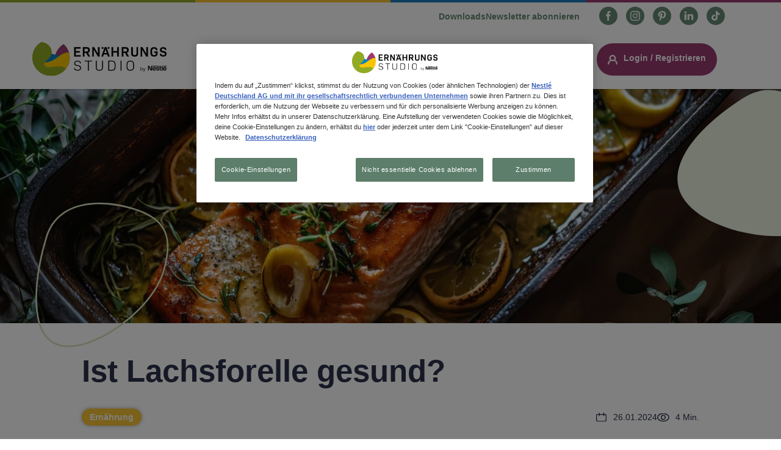

--- FILE ---
content_type: text/html; charset=UTF-8
request_url: https://www.ernaehrungsstudio.de/magazin/ist-lachsforelle-gesund
body_size: 22554
content:
<!DOCTYPE html>
<html lang="de" dir="ltr" prefix="og: https://ogp.me/ns#">
  <head>
    <meta charset="utf-8" />
<meta name="description" content="Erfahre alles über die Nährwerte, Vorteile und mögliche Nachteile der Lachsforelle und entdecke die gesundheitlichen Aspekte." />
<link rel="canonical" href="https://www.ernaehrungsstudio.de/magazin/ist-lachsforelle-gesund" />
<link rel="image_src" href="https://www.ernaehrungsstudio.de/sites/default/files/2024-01/Lachsforelle-Headerimage.jpeg" />
<meta property="og:title" content="Ist Lachsforelle gesund? | Ernährungsstudio by Nestlé" />
<meta property="og:image" content="https://www.ernaehrungsstudio.de/sites/default/files/2024-01/Lachsforelle-Headerimage.jpeg" />
<meta property="og:image:url" content="https://www.ernaehrungsstudio.de/sites/default/files/2024-01/Lachsforelle-Headerimage.jpeg" />
<meta property="og:image:width" content="5376" />
<meta property="og:image:height" content="3584" />
<meta property="article:published_time" content="2024-01-26T13:13:32" />
<meta name="google-site-verification" content="p8jS4tCp52zmncrtjhSyjht7TkYrAtgTXAVUiJGz6lw" />
<meta name="MobileOptimized" content="width" />
<meta name="HandheldFriendly" content="true" />
<meta name="viewport" content="width=device-width, initial-scale=1.0" />
<link rel="alternate" hreflang="de" href="https://www.ernaehrungsstudio.de/magazin/ist-lachsforelle-gesund" />
<script type="application/ld+json">{
    "@context": "https://schema.org",
    "@graph": [
        {
            "@type": "Article",
            "@id": "https://www.ernaehrungsstudio.de/magazin/ist-lachsforelle-gesund",
            "name": "Ist Lachsforelle gesund?",
            "headline": "Ist Lachsforelle gesund?",
            "image": {
                "@type": "ImageObject",
                "representativeOfPage": "True",
                "url": "https://www.ernaehrungsstudio.de/sites/default/files/styles/default_6/public/2024-01/Lachsforelle-Headerimage.jpeg?h=0f7f6233\u0026itok=veHppKhh",
                "width": "720",
                "height": "405"
            },
            "datePublished": "2024-01-26T13:13:32",
            "isAccessibleForFree": "True",
            "dateModified": "2025-12-04T12:06:05+0000",
            "author": {
                "@type": "Organization",
                "@id": "https://www.ernaehrungsstudio.de",
                "name": "Ernährungsstudio by Nestlé",
                "url": "https://www.ernaehrungsstudio.de"
            },
            "mainEntityOfPage": "https://www.ernaehrungsstudio.de/magazin/ist-lachsforelle-gesund"
        },
        {
            "@type": "Organization",
            "url": "https://www.ernaehrungsstudio.de",
            "logo": {
                "@type": "ImageObject",
                "url": "https://www.ernaehrungsstudio.de/themes/custom/nes_th/logo.svg"
            }
        }
    ]
}</script>
<link rel="icon" href="/themes/custom/nes_th/favicon.ico" type="image/vnd.microsoft.icon" />

    <title>Ist Lachsforelle gesund? Nährwerte &amp; Infos im Überblick | Ernährungsstudio by Nestlé</title>
    <link rel="stylesheet" media="all" href="/profiles/contrib/nde_profile/modules/custom/nde_promotheus/dist/css/nde_promotheus.css?t9mwzv" />
<link rel="stylesheet" media="all" href="/core/assets/vendor/jquery.ui/themes/base/core.css?t9mwzv" />
<link rel="stylesheet" media="all" href="/core/assets/vendor/jquery.ui/themes/base/controlgroup.css?t9mwzv" />
<link rel="stylesheet" media="all" href="/core/assets/vendor/jquery.ui/themes/base/autocomplete.css?t9mwzv" />
<link rel="stylesheet" media="all" href="/core/assets/vendor/jquery.ui/themes/base/menu.css?t9mwzv" />
<link rel="stylesheet" media="all" href="/core/assets/vendor/jquery.ui/themes/base/checkboxradio.css?t9mwzv" />
<link rel="stylesheet" media="all" href="/core/assets/vendor/jquery.ui/themes/base/resizable.css?t9mwzv" />
<link rel="stylesheet" media="all" href="/core/assets/vendor/jquery.ui/themes/base/button.css?t9mwzv" />
<link rel="stylesheet" media="all" href="/core/assets/vendor/jquery.ui/themes/base/dialog.css?t9mwzv" />
<link rel="stylesheet" media="all" href="/themes/contrib/stable/css/core/components/progress.module.css?t9mwzv" />
<link rel="stylesheet" media="all" href="/themes/contrib/stable/css/core/components/ajax-progress.module.css?t9mwzv" />
<link rel="stylesheet" media="all" href="/themes/contrib/stable/css/core/components/autocomplete-loading.module.css?t9mwzv" />
<link rel="stylesheet" media="all" href="/themes/contrib/stable/css/system/components/align.module.css?t9mwzv" />
<link rel="stylesheet" media="all" href="/themes/contrib/stable/css/system/components/fieldgroup.module.css?t9mwzv" />
<link rel="stylesheet" media="all" href="/themes/contrib/stable/css/system/components/container-inline.module.css?t9mwzv" />
<link rel="stylesheet" media="all" href="/themes/contrib/stable/css/system/components/clearfix.module.css?t9mwzv" />
<link rel="stylesheet" media="all" href="/themes/contrib/stable/css/system/components/details.module.css?t9mwzv" />
<link rel="stylesheet" media="all" href="/themes/contrib/stable/css/system/components/hidden.module.css?t9mwzv" />
<link rel="stylesheet" media="all" href="/themes/contrib/stable/css/system/components/item-list.module.css?t9mwzv" />
<link rel="stylesheet" media="all" href="/themes/contrib/stable/css/system/components/js.module.css?t9mwzv" />
<link rel="stylesheet" media="all" href="/themes/contrib/stable/css/system/components/nowrap.module.css?t9mwzv" />
<link rel="stylesheet" media="all" href="/themes/contrib/stable/css/system/components/position-container.module.css?t9mwzv" />
<link rel="stylesheet" media="all" href="/themes/contrib/stable/css/system/components/reset-appearance.module.css?t9mwzv" />
<link rel="stylesheet" media="all" href="/themes/contrib/stable/css/system/components/resize.module.css?t9mwzv" />
<link rel="stylesheet" media="all" href="/themes/contrib/stable/css/system/components/system-status-counter.css?t9mwzv" />
<link rel="stylesheet" media="all" href="/themes/contrib/stable/css/system/components/system-status-report-counters.css?t9mwzv" />
<link rel="stylesheet" media="all" href="/themes/contrib/stable/css/system/components/system-status-report-general-info.css?t9mwzv" />
<link rel="stylesheet" media="all" href="/themes/contrib/stable/css/system/components/tablesort.module.css?t9mwzv" />
<link rel="stylesheet" media="all" href="/core/modules/ckeditor5/css/ckeditor5.dialog.fix.css?t9mwzv" />
<link rel="stylesheet" media="all" href="/profiles/contrib/nde_profile/modules/custom/layout_paragraphs_customizations/dist/css/lpc.css?t9mwzv" />
<link rel="stylesheet" media="all" href="/profiles/contrib/nde_profile/modules/custom/nde_components_hero/dist/css/nde_components_hero.css?t9mwzv" />
<link rel="stylesheet" media="all" href="/libraries/accessible360--accessible-slick/slick/slick.min.css?t9mwzv" />
<link rel="stylesheet" media="all" href="/libraries/accessible360--accessible-slick/slick/slick-theme.min.css?t9mwzv" />
<link rel="stylesheet" media="all" href="/profiles/contrib/nde_profile/modules/custom/nde_components_hero/dist/css/nde_components_hero_container.css?t9mwzv" />
<link rel="stylesheet" media="all" href="/profiles/contrib/nde_profile/modules/custom/nde_components_image/dist/css/nde_components_image.css?t9mwzv" />
<link rel="stylesheet" media="all" href="/profiles/contrib/nde_profile/modules/custom/nde_components_reference_teaser/dist/css/nde_components_reference_teaser.css?t9mwzv" />
<link rel="stylesheet" media="all" href="/libraries/malihu-custom-scrollbar-plugin/jquery.mCustomScrollbar.css?t9mwzv" />
<link rel="stylesheet" media="all" href="/profiles/contrib/nde_profile/modules/custom/nde_components_text/dist/css/nde_components_text.css?t9mwzv" />
<link rel="stylesheet" media="all" href="/profiles/contrib/nde_profile/modules/custom/nde_components_webform/dist/css/nde_components_webform.css?t9mwzv" />
<link rel="stylesheet" media="all" href="/profiles/contrib/nde_profile/modules/custom/nde_recipe/dist/css/nde_recipe.css?t9mwzv" />
<link rel="stylesheet" media="all" href="/profiles/contrib/nde_profile/modules/custom/nde_sharebuttons/dist/css/nde_sharebuttons.css?t9mwzv" />
<link rel="stylesheet" media="all" href="/profiles/contrib/nde_profile/modules/custom/nde_socialbuttons/dist/css/nde_socialbuttons.css?t9mwzv" />
<link rel="stylesheet" media="all" href="/profiles/contrib/nde_profile/modules/custom/nde_components_cta/dist/css/nde_components_cta.css?t9mwzv" />
<link rel="stylesheet" media="all" href="/core/assets/vendor/jquery.ui/themes/base/theme.css?t9mwzv" />
<link rel="stylesheet" media="all" href="/modules/contrib/better_exposed_filters/css/better_exposed_filters.css?t9mwzv" />
<link rel="stylesheet" media="all" href="/modules/contrib/dsu_c_sharebuttons/css/dsu_c_sharebuttons.css?t9mwzv" />
<link rel="stylesheet" media="all" href="/core/modules/layout_discovery/layouts/onecol/onecol.css?t9mwzv" />
<link rel="stylesheet" media="all" href="/modules/custom/nes/nes_titles/dist/css/nes_titles.css?t9mwzv" />
<link rel="stylesheet" media="all" href="/modules/contrib/paragraphs/css/paragraphs.unpublished.css?t9mwzv" />
<link rel="stylesheet" media="all" href="/modules/contrib/search_api_autocomplete/css/search_api_autocomplete.css?t9mwzv" />
<link rel="stylesheet" media="all" href="/modules/contrib/social_media/css/social_media.css?t9mwzv" />
<link rel="stylesheet" media="all" href="/themes/contrib/stable/css/core/assets/vendor/normalize-css/normalize.css?t9mwzv" />
<link rel="stylesheet" media="all" href="/themes/contrib/stable/css/core/normalize-fixes.css?t9mwzv" />
<link rel="stylesheet" media="all" href="/themes/contrib/classy/css/components/action-links.css?t9mwzv" />
<link rel="stylesheet" media="all" href="/themes/contrib/classy/css/components/breadcrumb.css?t9mwzv" />
<link rel="stylesheet" media="all" href="/themes/contrib/classy/css/components/button.css?t9mwzv" />
<link rel="stylesheet" media="all" href="/themes/contrib/classy/css/components/collapse-processed.css?t9mwzv" />
<link rel="stylesheet" media="all" href="/themes/contrib/classy/css/components/container-inline.css?t9mwzv" />
<link rel="stylesheet" media="all" href="/themes/contrib/classy/css/components/details.css?t9mwzv" />
<link rel="stylesheet" media="all" href="/themes/contrib/classy/css/components/exposed-filters.css?t9mwzv" />
<link rel="stylesheet" media="all" href="/themes/contrib/classy/css/components/field.css?t9mwzv" />
<link rel="stylesheet" media="all" href="/themes/contrib/classy/css/components/form.css?t9mwzv" />
<link rel="stylesheet" media="all" href="/themes/contrib/classy/css/components/icons.css?t9mwzv" />
<link rel="stylesheet" media="all" href="/themes/contrib/classy/css/components/inline-form.css?t9mwzv" />
<link rel="stylesheet" media="all" href="/themes/contrib/classy/css/components/item-list.css?t9mwzv" />
<link rel="stylesheet" media="all" href="/themes/contrib/classy/css/components/link.css?t9mwzv" />
<link rel="stylesheet" media="all" href="/themes/contrib/classy/css/components/links.css?t9mwzv" />
<link rel="stylesheet" media="all" href="/themes/contrib/classy/css/components/menu.css?t9mwzv" />
<link rel="stylesheet" media="all" href="/themes/contrib/classy/css/components/more-link.css?t9mwzv" />
<link rel="stylesheet" media="all" href="/themes/contrib/classy/css/components/pager.css?t9mwzv" />
<link rel="stylesheet" media="all" href="/themes/contrib/classy/css/components/tabledrag.css?t9mwzv" />
<link rel="stylesheet" media="all" href="/themes/contrib/classy/css/components/tableselect.css?t9mwzv" />
<link rel="stylesheet" media="all" href="/themes/contrib/classy/css/components/tablesort.css?t9mwzv" />
<link rel="stylesheet" media="all" href="/themes/contrib/classy/css/components/tabs.css?t9mwzv" />
<link rel="stylesheet" media="all" href="/themes/contrib/classy/css/components/textarea.css?t9mwzv" />
<link rel="stylesheet" media="all" href="/themes/contrib/classy/css/components/ui-dialog.css?t9mwzv" />
<link rel="stylesheet" media="all" href="/themes/contrib/classy/css/components/messages.css?t9mwzv" />
<link rel="stylesheet" media="all" href="/themes/contrib/classy/css/components/node.css?t9mwzv" />
<link rel="stylesheet" media="all" href="/themes/contrib/classy/css/components/dialog.css?t9mwzv" />
<link rel="stylesheet" media="all" href="/themes/contrib/classy/css/components/progress.css?t9mwzv" />
<link rel="stylesheet" media="all" href="/libraries/select2/dist/css/select2.min.css?t9mwzv" />
<link rel="stylesheet" media="all" href="/profiles/contrib/nde_profile/themes/custom/ux_theme_th/dist/css/03_layout/paragraph/paragraph--type--nde-hero.css?t9mwzv" />
<link rel="stylesheet" media="all" href="/profiles/contrib/nde_profile/themes/custom/ux_theme_th/dist/css/03_layout/header/header.css?t9mwzv" />
<link rel="stylesheet" media="all" href="/profiles/contrib/nde_profile/themes/custom/ux_theme_th/dist/css/03_layout/footer/site-footer.css?t9mwzv" />
<link rel="stylesheet" media="all" href="/profiles/contrib/nde_profile/themes/custom/ux_theme_th/dist/css/base.css?t9mwzv" />
<link rel="stylesheet" media="all" href="/themes/custom/nes_th/dist/css/03_layout/block/block-aboutusfooter.css?t9mwzv" />
<link rel="stylesheet" media="all" href="/themes/custom/nes_th/dist/css/03_layout/paragraph/paragraph--type--nde-cta.css?t9mwzv" />
<link rel="stylesheet" media="all" href="/themes/custom/nes_th/dist/css/03_layout/paragraph/paragraph--type--layout.css?t9mwzv" />
<link rel="stylesheet" media="all" href="/themes/custom/nes_th/dist/css/03_layout/node/node--type-nes-article.css?t9mwzv" />
<link rel="stylesheet" media="all" href="/themes/custom/nes_th/dist/css/03_layout/taxonomy/taxonomy-term--author.css?t9mwzv" />
<link rel="stylesheet" media="all" href="/themes/custom/nes_th/dist/css/03_layout/block/block-backtotop.css?t9mwzv" />
<link rel="stylesheet" media="all" href="/themes/custom/nes_th/dist/css/03_layout/block/block-footercopyright.css?t9mwzv" />
<link rel="stylesheet" media="all" href="/themes/custom/nes_th/dist/css/03_layout/header/pre-header.css?t9mwzv" />
<link rel="stylesheet" media="all" href="/themes/custom/nes_th/dist/css/03_layout/header/header.css?t9mwzv" />
<link rel="stylesheet" media="all" href="/themes/custom/nes_th/dist/css/03_layout/footer/site-pre-footer.css?t9mwzv" />
<link rel="stylesheet" media="all" href="/themes/custom/nes_th/dist/css/03_layout/footer/site-footer.css?t9mwzv" />
<link rel="stylesheet" media="all" href="/themes/custom/nes_th/dist/css/03_layout/block/block-menu-search.css?t9mwzv" />
<link rel="stylesheet" media="all" href="/themes/custom/nes_th/dist/css/03_layout/navigation/menu--account.css?t9mwzv" />
<link rel="stylesheet" media="all" href="/themes/custom/nes_th/dist/css/base.css?t9mwzv" />
<link rel="stylesheet" media="all" href="/themes/custom/nes_th/dist/css/03_layout/block/block-extra-links-footer.css?t9mwzv" />
<link rel="stylesheet" media="all" href="/themes/custom/nes_th/dist/css/03_layout/block/block-extra-links-header.css?t9mwzv" />
<link rel="stylesheet" media="all" href="/themes/custom/nes_th/dist/css/03_layout/block/block-footer.css?t9mwzv" />
<link rel="stylesheet" media="all" href="/themes/custom/nes_th/dist/css/03_layout/block/block-footersocialbuttons.css?t9mwzv" />
<link rel="stylesheet" media="all" href="/themes/custom/nes_th/dist/css/03_layout/paragraph/paragraph--type--nde-hero-container.css?t9mwzv" />
<link rel="stylesheet" media="all" href="/themes/custom/nes_th/dist/css/03_layout/paragraph/paragraph--type--nde-image.css?t9mwzv" />
<link rel="stylesheet" media="all" href="/themes/custom/nes_th/dist/css/03_layout/block/block-footernestlebrandingblock.css?t9mwzv" />
<link rel="stylesheet" media="all" href="/themes/custom/nes_th/dist/css/03_layout/node/node--type-nde-recipe-teaser.css?t9mwzv" />
<link rel="stylesheet" media="all" href="/themes/custom/nes_th/dist/css/03_layout/paragraph/paragraph--type--nde-reference-teaser.css?t9mwzv" />
<link rel="stylesheet" media="all" href="/themes/custom/nes_th/dist/css/03_layout/paragraph/paragraph--type--c-share-buttons.css?t9mwzv" />
<link rel="stylesheet" media="all" href="/themes/custom/nes_th/dist/css/03_layout/block/block-sitebranding-footer.css?t9mwzv" />
<link rel="stylesheet" media="all" href="/themes/custom/nes_th/dist/css/03_layout/paragraph/paragraph--type--c-socialbuttons.css?t9mwzv" />
<link rel="stylesheet" media="all" href="/themes/custom/nes_th/dist/css/03_layout/paragraph/paragraph--type--nde-teaser.css?t9mwzv" />
<link rel="stylesheet" media="all" href="/themes/custom/nes_th/dist/css/03_layout/paragraph/paragraph--type--nde-text.css?t9mwzv" />

    <script type="application/json" data-drupal-selector="drupal-settings-json">{"path":{"baseUrl":"\/","pathPrefix":"","currentPath":"node\/1695","currentPathIsAdmin":false,"isFront":false,"currentLanguage":"de"},"pluralDelimiter":"\u0003","suppressDeprecationErrors":true,"gtag":{"tagId":"","consentMode":false,"otherIds":[],"events":[],"additionalConfigInfo":[]},"ajaxPageState":{"libraries":"[base64]","theme":"nes_th","theme_token":null},"ajaxTrustedUrl":{"\/search":true},"gtm":{"tagId":null,"settings":{"data_layer":"dataLayer","include_classes":false,"allowlist_classes":"google\nnonGooglePixels\nnonGoogleScripts\nnonGoogleIframes","blocklist_classes":"customScripts\ncustomPixels","include_environment":false,"environment_id":"","environment_token":""},"tagIds":["GTM-MSF5DNF"]},"dataLayer":{"defaultLang":"de","languages":{"en":{"id":"en","name":"English","direction":"ltr","weight":0},"de":{"id":"de","name":"German","direction":"ltr","weight":0}}},"ln_datalayer":{"data":{"module_name":"Lightnest Data Layer","module_version":"4.0.0","content_id":"1695","content_name":"Ist Lachsforelle gesund?","content_type":"nes_article"}},"themePath":"profiles\/contrib\/nde_profile\/themes\/custom\/ux_theme_th\/ux_theme_th.info.yml","search_api_autocomplete":{"nes_solr_search":{"auto_submit":true}},"disclaimer_popup":{"general_message_title":"Mit Freunden teilen!","general_message":"Die folgende Funktion ist nicht Teil der Website der Nestl\u00e9 Deutschland AG. Bitte beachten Sie, dass mit der Best\u00e4tigung des Dialogs Daten von Ihnen an s\u00e4mtliche in unsere Website integrierten Social Plugin \u2013 Anbieter und AddThis LLC (siehe hierzu den Punkt \u003Ca href=\u0022http:\/\/www.nestle.de\/info\/rechtshinweise#social-plugins\u0022\u003EWerden auf unseren Websites Social Plugins verwendet?\u003C\/a\u003E in unseren Datenschutzbedingungen) \u00fcbermittelt werden k\u00f6nnen. Um welche Daten zu welchem Zweck es sich handelt, k\u00f6nnen Sie den Datenschutzbedingungen des jeweiligen Anbieters auf deren Website entnehmen. Mit der Best\u00e4tigung des Dialogs erkl\u00e4ren Sie sich mit dieser Daten\u00fcbermittlung einverstanden.\u003Cbr\u003E\r\n\u003Cbr\u003E\r\nWenn Sie diese Seite\/ dieses Produkt teilen m\u00f6chten, dann klicken Sie bitte im Anschluss nochmals auf das jeweilige Icon.","general_cta_title":"Weiter","video_message_title":"Externes Video","video_message":"Die folgende Funktion ist nicht Teil der Website der Nestl\u00e9 Deutschland AG. Bitte beachten Sie, dass mit der Best\u00e4tigung des Dialogs Daten von Ihnen an s\u00e4mtliche in unsere Website integrierten Social Plugin \u2013 Anbieter und AddThis LCC (siehe hierzu den Punkt \u003Ca href=\u0022http:\/\/www.nestle.de\/info\/rechtshinweise#social-plugins\u0022\u003EWerden auf unseren Websites Social Plugins verwendet?\u003C\/a\u003E in unseren Datenschutzbedingungen) \u00fcbermittelt werden k\u00f6nnen. Um welche Daten zu welchem Zweck es sich handelt, k\u00f6nnen Sie den Datenschutzbedingungen des jeweiligen Anbieters auf deren Website entnehmen. Mit der Best\u00e4tigung des Dialogs erkl\u00e4ren Sie sich mit dieser Daten\u00fcbermittlung einverstanden.","video_cta_title":"Ok, Video aktivieren","social_message_title":"Mit Freunden teilen!","social_message":"Die folgende Funktion ist nicht Teil der Website der Nestl\u00e9 Deutschland AG. Bitte beachten Sie, dass mit der Best\u00e4tigung des Dialogs Daten von Ihnen an s\u00e4mtliche in unsere Website integrierten Social Plugin \u2013 Anbieter und AddThis LLC (siehe hierzu den Punkt \u003Ca href=\u0022http:\/\/www.nestle.de\/info\/rechtshinweise#social-plugins\u0022\u003EWerden auf unseren Websites Social Plugins verwendet?\u003C\/a\u003E in unseren Datenschutzbedingungen) \u00fcbermittelt werden k\u00f6nnen. Um welche Daten zu welchem Zweck es sich handelt, k\u00f6nnen Sie den Datenschutzbedingungen des jeweiligen Anbieters auf deren Website entnehmen. Mit der Best\u00e4tigung des Dialogs erkl\u00e4ren Sie sich mit dieser Daten\u00fcbermittlung einverstanden.\u003Cbr\u003E\r\n\u003Cbr\u003E\r\nWenn Sie diese Seite\/ dieses Produkt teilen m\u00f6chten, dann klicken Sie bitte im Anschluss nochmals auf das jeweilige Icon.","social_cta_title":"Ok, weiter"},"nde_disclaimer":{"whitelist":["www.youtube.com"," www.sporthilfe.de"," www.dife.de"," ernaehrungsstudio.nestle.de"," www.ernaehrungsstudio.nestle.de"," www.sciencedirect.com"," www.ernaehrungs-umschau.de"," www.thelancet.com"," www.nestle.de"," www.efsa.europa.eu"," www.bmel.de"," jamanetwork.com"," www.jamanetwork.com"," link.springer.com"," www.link.springer.com"]},"dsu_c_sharebuttons":{"data":{"module_name":"Lightnest Components: Share Buttons","module_version":"9.x-1.5.0"}},"user":{"uid":0,"permissionsHash":"38a7bbcd9b96009b7c878c5caef9276dc915800d2ac4ce1530cde9632c026d7e"}}</script>
<script src="/core/misc/drupalSettingsLoader.js?v=11.1.9"></script>
<script src="/modules/contrib/google_tag/js/gtag.js?t9mwzv"></script>
<script src="/modules/contrib/google_tag/js/gtm.js?t9mwzv"></script>
<script src="/modules/contrib/ln_datalayer/js/isMobile.min.js?t9mwzv"></script>
<script src="/modules/contrib/ln_datalayer/js/ln_datalayer.js?t9mwzv"></script>

          <link type="text/css" rel="stylesheet" id="seckit-clickjacking-no-body" media="all" href="/modules/contrib/seckit/css/seckit.no_body.css" />
        <!-- stop SecKit protection -->
        <script type="text/javascript" src="/modules/contrib/seckit/js/seckit.document_write.js?"></script>
        <noscript>
        <link type="text/css" rel="stylesheet" id="seckit-clickjacking-noscript-tag" media="all" href="/modules/contrib/seckit/css/seckit.noscript_tag.css" />
        <div id="seckit-noscript-tag">
          Sorry, you need to enable JavaScript to visit this website.
        </div>
        </noscript></head>
  <body class="path-node page-node-type-nes-article">
        <a href="#main-content" class="visually-hidden focusable skip-link">
      Direkt zum Inhalt
    </a>
    <noscript><iframe src="https://www.googletagmanager.com/ns.html?id=GTM-MSF5DNF"
                  height="0" width="0" style="display:none;visibility:hidden"></iframe></noscript>

      <div class="dialog-off-canvas-main-canvas" data-off-canvas-main-canvas>
    <div id="page-wrapper">
  <div id="page">
    <div id="pre-header" class="pre-header">
      <div class="header__content container">
        <div class="header__content_wrapper row justify-content-end">
          <div class="col">
                        <nav>
                <div class="region region-top-header">
    <div id="block-extralinksheader" class="block block-system block-system-menu-blockextra-links-header">
  
    
      <div class="content">
      
  <ul class="menu menu-level-0">
            
      <li class="menu-item">
        <a href="/downloads" target="_self" rel="nofollow noopener" data-drupal-link-system-path="node/211">Downloads</a>
                          
  
  <div class="menu_link_content menu-link-contentextra-links-header view-mode-default menu-dropdown menu-dropdown-0 menu-type-default">
              
      </div>




              </li>
                
      <li class="menu-item">
        <a href="/newsletter" target="_self" rel="nofollow noopener" data-drupal-link-system-path="node/209">Newsletter abonnieren</a>
                          
  
  <div class="menu_link_content menu-link-contentextra-links-header view-mode-default menu-dropdown menu-dropdown-0 menu-type-default">
              
      </div>




              </li>
        </ul>



    </div>
  </div>

<div id="block-headersocialbuttons" class="block block-block-content block-block-content3938f62c-15ec-44f1-b844-6e07fbf4c387">
  
    
      
            <div class="field field--name-field-social-buttons field--type-entity-reference-revisions field--label-hidden field__item">
  <div class="paragraph paragraph--type--c-socialbuttons paragraph--view-mode--default" >
                <div class="wrap social">
                <div class="socials">
          
      <div class="field field--name-field-social-buttons-item field--type-entity-reference-revisions field--label-hidden field__items">
              <div class="field__item">
  <div class="paragraph paragraph--type--c-social-buttons-item paragraph--view-mode--default">
          <div class="box-social">
        <div class="box-social-inner">
                                                                                                                <a href="https://de-de.facebook.com/NestleErnaehrungsstudio/" target="_blank" class="icon-link" rel="noopener noreferrer">
            <img src="/sites/default/files/migrate_default_content_files/facebook.svg" class="lazyload icon-image" data-src="/sites/default/files/migrate_default_content_files/facebook.svg" alt="https://de-de.facebook.com/NestleErnaehrungsstudio/" title="https://de-de.facebook.com/NestleErnaehrungsstudio/">
                        <span class="bg-layer" style="background-color: #64513d"></span>
          </a>
        </div>
      </div>
      </div>
</div>
              <div class="field__item">
  <div class="paragraph paragraph--type--c-social-buttons-item paragraph--view-mode--default">
          <div class="box-social">
        <div class="box-social-inner">
                                                                                                                <a href="https://www.instagram.com/nestle_ernaehrungsstudio/?hl=de" target="_blank" class="icon-link" rel="noopener noreferrer">
            <img src="/sites/default/files/migrate_default_content_files/instagram.svg" class="lazyload icon-image" data-src="/sites/default/files/migrate_default_content_files/instagram.svg" alt="https://www.instagram.com/nestle_ernaehrungsstudio/?hl=de" title="https://www.instagram.com/nestle_ernaehrungsstudio/?hl=de">
                        <span class="bg-layer" style="background-color: #64513d"></span>
          </a>
        </div>
      </div>
      </div>
</div>
              <div class="field__item">
  <div class="paragraph paragraph--type--c-social-buttons-item paragraph--view-mode--default">
          <div class="box-social">
        <div class="box-social-inner">
                                                                                                                <a href="https://www.pinterest.com/ernaehrungsstudio" target="_blank" class="icon-link" rel="noopener noreferrer">
            <img src="/sites/default/files/migrate_default_content_files/pinterest.svg" class="lazyload icon-image" data-src="/sites/default/files/migrate_default_content_files/pinterest.svg" alt="https://www.pinterest.com/ernaehrungsstudio" title="https://www.pinterest.com/ernaehrungsstudio">
                        <span class="bg-layer" style="background-color: #64513d"></span>
          </a>
        </div>
      </div>
      </div>
</div>
              <div class="field__item">
  <div class="paragraph paragraph--type--c-social-buttons-item paragraph--view-mode--default">
          <div class="box-social">
        <div class="box-social-inner">
                                                                                                                <a href="https://www.linkedin.com/company/das-ernährungsstudio" target="_blank" class="icon-link" rel="noopener noreferrer">
            <img src="/sites/default/files/2024-08/linkedin.svg" class="lazyload icon-image" data-src="/sites/default/files/2024-08/linkedin.svg" alt="https://www.linkedin.com/company/das-ernährungsstudio" title="https://www.linkedin.com/company/das-ernährungsstudio">
                        <span class="bg-layer" style="background-color: #64513d"></span>
          </a>
        </div>
      </div>
      </div>
</div>
              <div class="field__item">
  <div class="paragraph paragraph--type--c-social-buttons-item paragraph--view-mode--default">
          <div class="box-social">
        <div class="box-social-inner">
                                                                                                                <a href="https://www.tiktok.com/@dasernaehrungsstudio" target="_blank" class="icon-link" rel="noopener noreferrer">
            <img src="/sites/default/files/2024-05/tiktok-logo.svg" class="lazyload icon-image" data-src="/sites/default/files/2024-05/tiktok-logo.svg" alt="https://www.tiktok.com/@dasernaehrungsstudio" title="https://www.tiktok.com/@dasernaehrungsstudio">
                        <span class="bg-layer" style="background-color: #64513d"></span>
          </a>
        </div>
      </div>
      </div>
</div>
          </div>
  
        </div>
      </div>
      </div>

</div>
      
  </div>

  </div>

            </nav>
                      </div>
        </div>
      </div>
    </div>
    <header id="header" class="header" role="banner" aria-label="Site header">
      <div class="header__content container">
        <div class="header__content_wrapper row justify-content-center">
                                  <nav>
                                <div class="region region-header">
    <div id="block-sitebranding" class="block block-system block-system-branding-block">
  
    
        <a href="/" rel="home" class="site-logo">
      <img src="/themes/custom/nes_th/logo.svg" alt="Startseite" />
    </a>
      </div>
<nav role="navigation" aria-labelledby="block-mainnavigation-menu" id="block-mainnavigation" class="block block-menu navigation menu--main">
            
    <div class="visually-hidden" id="block-mainnavigation-menu">Main navigation</div>
  
        
              <ul class="nav navbar-nav header-main-navigation">
                    <span class="nav-spacer" role="presentation" aria-hidden="true"></span>
      <li class="nav-item">
                          <div class="menu__label">
            <a href="/themenwelten" class="nav-link nav-link--themenwelten" data-drupal-link-system-path="node/202">Themenwelten</a>
          </div>
                <span class="nav-link__decoration"></span>
      </li>
      <span class="nav-spacer" role="presentation" aria-hidden="true"></span>
                <span class="nav-spacer" role="presentation" aria-hidden="true"></span>
      <li class="nav-item">
                          <div class="menu__label">
            <a href="/magazin" class="nav-link nav-link--magazin" data-drupal-link-system-path="magazin">Magazin</a>
          </div>
                <span class="nav-link__decoration"></span>
      </li>
      <span class="nav-spacer" role="presentation" aria-hidden="true"></span>
                <span class="nav-spacer" role="presentation" aria-hidden="true"></span>
      <li class="nav-item menu-item--expanded dropdown">
                          <div class="menu__label">
            <a href="/services" class="nav-link dropdown-toggle nav-link--services" data-drupal-link-system-path="node/1550">Services</a>
            <span class="dropdown-icon"></span>
          </div>
                        <ul class="dropdown-menu">
                    <span class="nav-spacer" role="presentation" aria-hidden="true"></span>
      <li class="dropdown-item">
                          <div class="menu__label">
            <a href="/services/produkte" class="nav-link--services-produkte" data-drupal-link-system-path="node/205">Produkte</a>
          </div>
                <span class="nav-link__decoration"></span>
      </li>
      <span class="nav-spacer" role="presentation" aria-hidden="true"></span>
                <span class="nav-spacer" role="presentation" aria-hidden="true"></span>
      <li class="dropdown-item">
                          <div class="menu__label">
            <a href="/services/tools" class="nav-link--services-tools" data-drupal-link-system-path="node/207">Tools</a>
          </div>
                <span class="nav-link__decoration"></span>
      </li>
      <span class="nav-spacer" role="presentation" aria-hidden="true"></span>
              </ul>
  
                <span class="nav-link__decoration"></span>
      </li>
      <span class="nav-spacer" role="presentation" aria-hidden="true"></span>
                <span class="nav-spacer" role="presentation" aria-hidden="true"></span>
      <li class="nav-item">
                          <div class="menu__label">
            <a href="/rezepte" class="nav-link nav-link--rezepte" data-drupal-link-system-path="recipes">Rezepte</a>
          </div>
                <span class="nav-link__decoration"></span>
      </li>
      <span class="nav-spacer" role="presentation" aria-hidden="true"></span>
                <span class="nav-spacer" role="presentation" aria-hidden="true"></span>
      <li class="nav-item">
                          <div class="menu__label">
            <a href="/faq" class="nav-link nav-link--faq" data-drupal-link-system-path="node/2021">FAQ</a>
          </div>
                <span class="nav-link__decoration"></span>
      </li>
      <span class="nav-spacer" role="presentation" aria-hidden="true"></span>
                  <span class="nav-spacer" role="presentation" aria-hidden="true"></span>
        <li class="nav-item extra-links-header"><div class="block block-system block-system-menu-blockextra-links-header">
  
    
      <div class="content">
      
  <ul class="menu menu-level-0">
            
      <li class="menu-item">
        <a href="/downloads" target="_self" rel="nofollow noopener" data-drupal-link-system-path="node/211">Downloads</a>
                          
  
  <div class="menu_link_content menu-link-contentextra-links-header view-mode-default menu-dropdown menu-dropdown-0 menu-type-default">
              
      </div>




              </li>
                
      <li class="menu-item">
        <a href="/newsletter" target="_self" rel="nofollow noopener" data-drupal-link-system-path="node/209">Newsletter abonnieren</a>
                          
  
  <div class="menu_link_content menu-link-contentextra-links-header view-mode-default menu-dropdown menu-dropdown-0 menu-type-default">
              
      </div>




              </li>
        </ul>



    </div>
  </div>

</li>
        <li class="nav-item social-buttons"><div class="block block-block-content block-block-content3938f62c-15ec-44f1-b844-6e07fbf4c387">
  
    
      
            <div class="field field--name-field-social-buttons field--type-entity-reference-revisions field--label-hidden field__item">
  <div class="paragraph paragraph--type--c-socialbuttons paragraph--view-mode--default" >
                <div class="wrap social">
                <div class="socials">
          
      <div class="field field--name-field-social-buttons-item field--type-entity-reference-revisions field--label-hidden field__items">
              <div class="field__item">
  <div class="paragraph paragraph--type--c-social-buttons-item paragraph--view-mode--default">
          <div class="box-social">
        <div class="box-social-inner">
                                                                                                                <a href="https://de-de.facebook.com/NestleErnaehrungsstudio/" target="_blank" class="icon-link" rel="noopener noreferrer">
            <img src="/sites/default/files/migrate_default_content_files/facebook.svg" class="lazyload icon-image" data-src="/sites/default/files/migrate_default_content_files/facebook.svg" alt="https://de-de.facebook.com/NestleErnaehrungsstudio/" title="https://de-de.facebook.com/NestleErnaehrungsstudio/">
                        <span class="bg-layer" style="background-color: #64513d"></span>
          </a>
        </div>
      </div>
      </div>
</div>
              <div class="field__item">
  <div class="paragraph paragraph--type--c-social-buttons-item paragraph--view-mode--default">
          <div class="box-social">
        <div class="box-social-inner">
                                                                                                                <a href="https://www.instagram.com/nestle_ernaehrungsstudio/?hl=de" target="_blank" class="icon-link" rel="noopener noreferrer">
            <img src="/sites/default/files/migrate_default_content_files/instagram.svg" class="lazyload icon-image" data-src="/sites/default/files/migrate_default_content_files/instagram.svg" alt="https://www.instagram.com/nestle_ernaehrungsstudio/?hl=de" title="https://www.instagram.com/nestle_ernaehrungsstudio/?hl=de">
                        <span class="bg-layer" style="background-color: #64513d"></span>
          </a>
        </div>
      </div>
      </div>
</div>
              <div class="field__item">
  <div class="paragraph paragraph--type--c-social-buttons-item paragraph--view-mode--default">
          <div class="box-social">
        <div class="box-social-inner">
                                                                                                                <a href="https://www.pinterest.com/ernaehrungsstudio" target="_blank" class="icon-link" rel="noopener noreferrer">
            <img src="/sites/default/files/migrate_default_content_files/pinterest.svg" class="lazyload icon-image" data-src="/sites/default/files/migrate_default_content_files/pinterest.svg" alt="https://www.pinterest.com/ernaehrungsstudio" title="https://www.pinterest.com/ernaehrungsstudio">
                        <span class="bg-layer" style="background-color: #64513d"></span>
          </a>
        </div>
      </div>
      </div>
</div>
              <div class="field__item">
  <div class="paragraph paragraph--type--c-social-buttons-item paragraph--view-mode--default">
          <div class="box-social">
        <div class="box-social-inner">
                                                                                                                <a href="https://www.linkedin.com/company/das-ernährungsstudio" target="_blank" class="icon-link" rel="noopener noreferrer">
            <img src="/sites/default/files/2024-08/linkedin.svg" class="lazyload icon-image" data-src="/sites/default/files/2024-08/linkedin.svg" alt="https://www.linkedin.com/company/das-ernährungsstudio" title="https://www.linkedin.com/company/das-ernährungsstudio">
                        <span class="bg-layer" style="background-color: #64513d"></span>
          </a>
        </div>
      </div>
      </div>
</div>
              <div class="field__item">
  <div class="paragraph paragraph--type--c-social-buttons-item paragraph--view-mode--default">
          <div class="box-social">
        <div class="box-social-inner">
                                                                                                                <a href="https://www.tiktok.com/@dasernaehrungsstudio" target="_blank" class="icon-link" rel="noopener noreferrer">
            <img src="/sites/default/files/2024-05/tiktok-logo.svg" class="lazyload icon-image" data-src="/sites/default/files/2024-05/tiktok-logo.svg" alt="https://www.tiktok.com/@dasernaehrungsstudio" title="https://www.tiktok.com/@dasernaehrungsstudio">
                        <span class="bg-layer" style="background-color: #64513d"></span>
          </a>
        </div>
      </div>
      </div>
</div>
          </div>
  
        </div>
      </div>
      </div>

</div>
      
  </div>
</li>
        <li class="nav-item menu-search">
          <div class="block block-menu-search">
            <span class="block__icon"></span>
            <span class="block__label">Suche</span>
          </div>
        </li>
                  <li class="nav-item menu--account">
            <div class="menu__label">
              <a href="/login" class="nav-link nav-link-login-registrieren">Login / Registrieren</a>
            </div>
          </li>
                <span class="nav-spacer" role="presentation" aria-hidden="true"></span>
          </ul>
  


  </nav>
  </div>

                                                            </nav>
                                <span class="navbar-main__trigger">
            <span class="trigger__icon">
              <span class="icon__bar icon__bar--1"></span>
              <span class="icon__bar icon__bar--2"></span>
              <span class="icon__bar icon__bar--3"></span>
            </span>
            <span class="trigger__label">≡</span>
          </span>
        </div>
      </div>
    </header>
            <div id="main-wrapper" class="layout-main-wrapper clearfix">
              <div id="main" class="container">
          
          <div class="clearfix">
            <main>
              <section class="section">
                <span id="main-content" tabindex="-1"></span>
                  <div class="region region-content">
    <div data-drupal-messages-fallback class="hidden"></div>
<article class="node node--type-nes-article node--promoted node--view-mode-full">

  <div class="node__content">
    
            <div class="field field--name-field-hero-component field--type-entity-reference-revisions field--label-hidden field__item">  <div class="paragraph-margin--medium paragraph paragraph--type--nde-hero-container paragraph--view-mode--default" data-allowed-layouts="[&quot;layout--onecol&quot;]" slick-autoplay="" >
          <div class="container-fluid">
        <div class="row justify-content-center">
          <div class="col col-12 col-md-10">
            
      <div class="field field--name-field-hero-items field--type-entity-reference-revisions field--label-hidden field__items">
              <div class="field__item">  <div class="paragraph paragraph--type--nde-hero paragraph--view-mode--default default-colored"  >
          <div class="media__wrapper">
        
            <div class="field field--name-field-nde-media field--type-entity-reference field--label-hidden field__item"><article class="media media--type-image media--view-mode-hero">
  
      
            <div class="blazy blazy--nojs blazy--field blazy--field-media-image blazy--field-media-image--hero field field--name-field-media-image field--type-image field--label-hidden field__item" data-blazy="">    <div data-b-token="b-407e662ce29" class="media media--blazy media--image media--responsive">  <picture data-responsive="nes-hero">
                  <source srcset="/sites/default/files/styles/nes_hero_desktop/public/2024-01/Lachsforelle-Headerimage.webp?h=0f7f6233&amp;itok=YWRGblMy 1x" media="all and (min-width: 992px)" type="image/webp" width="1440" height="432"/>
              <source srcset="/sites/default/files/styles/nes_hero_tablet/public/2024-01/Lachsforelle-Headerimage.webp?h=0f7f6233&amp;itok=l0xvdMGE 1x" media="all and (min-width: 768px)" type="image/webp" width="1199" height="360"/>
              <source srcset="/sites/default/files/styles/nes_hero_phablet/public/2024-01/Lachsforelle-Headerimage.webp?h=0f7f6233&amp;itok=gDblftAY 1x" media="all and (min-width: 415px)" type="image/webp" width="767" height="448"/>
              <source srcset="/sites/default/files/styles/nes_hero_mobile/public/2024-01/Lachsforelle-Headerimage.webp?h=0f7f6233&amp;itok=bnWCvW7U 1x" media="all and (min-width: 320px)" type="image/webp" width="414" height="233"/>
              <source srcset="/sites/default/files/styles/nes_hero_desktop/public/2024-01/Lachsforelle-Headerimage.jpeg?h=0f7f6233&amp;itok=YWRGblMy 1x" media="all and (min-width: 992px)" type="image/jpeg" width="1440" height="432"/>
              <source srcset="/sites/default/files/styles/nes_hero_tablet/public/2024-01/Lachsforelle-Headerimage.jpeg?h=0f7f6233&amp;itok=l0xvdMGE 1x" media="all and (min-width: 768px)" type="image/jpeg" width="1199" height="360"/>
              <source srcset="/sites/default/files/styles/nes_hero_phablet/public/2024-01/Lachsforelle-Headerimage.jpeg?h=0f7f6233&amp;itok=gDblftAY 1x" media="all and (min-width: 415px)" type="image/jpeg" width="767" height="448"/>
              <source srcset="/sites/default/files/styles/nes_hero_mobile/public/2024-01/Lachsforelle-Headerimage.jpeg?h=0f7f6233&amp;itok=bnWCvW7U 1x" media="all and (min-width: 320px)" type="image/jpeg" width="414" height="233"/>
                  <img decoding="async" class="media__element" loading="lazy" data-b-unloading width="1440" height="432" src="/sites/default/files/styles/nes_hero_desktop/public/2024-01/Lachsforelle-Headerimage.jpeg?h=0f7f6233&amp;itok=YWRGblMy" alt="Im Ofen zubereitete Lachsforelle mit frischen Kräutern und Zitronen" />

  </picture>
        </div>
  </div>
      
  </article>
</div>
      
        <!-- Custom Slick Controls -->
        <div class="slick__controls">
          <button class="slick-prev slick-arrow custom" aria-label="Previous" type="button" style="">Previous</button>
          <button class="slick-next slick-arrow custom" aria-label="Next" type="button" style="">Next</button>
        </div>
      </div>
            </div>
</div>
          </div>
  
          </div>
        </div>
      </div>
      </div>

</div>
      

    <div class="content-wrapper container">

      <div class="paragraph-layout_full_width--normal paragraph-layout_style_selector--background_light paragraph paragraph--type--layout paragraph--view-mode--default">
        <div class="container-fluid">
          <div class="row justify-content-center">
            <div class="col col-12 col-md-10">
              <div class="layout layout--onecol">
                <div class="layout__region layout__region--content">
                  <div class="paragraph paragraph--type--nde-text paragraph--view-mode--default default-colored">
                    <div class="container-fluid">
                      <div class="row justify-content-center">
                        <div class="col col-12 col-md-10">
                          <h1><span class="field field--name-title field--type-string field--label-hidden">Ist Lachsforelle gesund?</span>
</h1>
                          <div class="additional-info">
                            
      <div class="field field--name-field-main-article-tag field--type-entity-reference field--label-hidden field__items">
              <div class="field__item">
<div id="taxonomy-term-33" class="taxonomy-term vocabulary-article-category nes-tag" style="background-color: #f8c433;">

	<a class="tag-wrapper" href="/magazin?f%5B0%5D=main_tag%3AErn%C3%A4hrung">
		
            <div class="field field--name-name field--type-string field--label-hidden field__item">Ernährung</div>
      
	</a>

</div>
</div>
          </div>
  
                            <div class="date-reading-time--wrapper">
                              <div class="node-date">
                                                                  
            <div class="field field--name-field-publication-date field--type-datetime field--label-hidden field__item"><time datetime="2024-01-26T13:13:32Z" class="datetime">26.01.2024</time>
</div>
      
                                                              </div>
                              
      <div class="field field--name-field-reading-time field--type-integer field--label-hidden field__item">4<span> Min.</span></div>
  
                            </div>
                          </div>
                        </div>
                      </div>
                    </div>
                  </div>
                </div>
              </div>
            </div>
          </div>
        </div>
      </div>

      <div class="components-wrapper">
        
      <div class="field field--name-field-components field--type-entity-reference-revisions field--label-hidden field__items">
              <div class="field__item">  <div class="paragraph-layout_full_width--normal paragraph-layout_style_selector--background_light paragraph paragraph--type--layout paragraph--view-mode--default child--onecol">
            <div class="container-fluid">
      <div class="row justify-content-center">
        <div class="col col-12 col-md-10">
            <div class="layout layout--onecol">
    <div  class="layout__region layout__region--content">
        <div class="paragraph-decorations--disabled paragraph-margin--medium paragraph paragraph--type--nde-text paragraph--view-mode--default default-colored" fontColor="" bgColor="transparent" >
        <div class="container-fluid">
      <div class="row justify-content-center">
        <div class="col col-12 col-md-10">
          
            <div class="clearfix text-formatted field field--name-field-nde-text field--type-text-long field--label-hidden field__item"><p>Ist Lachsforelle gesund? Diese Frage können wir mit einem uneingeschränkten „Ja“ beantworten. Die appetitliche Lachsforelle mit dem rosafarbenen Fleisch ist nämlich fettarm, proteinreich und voller Omega-3- und Omega-6-Fettsäuren. Welche Nährwerte diesen besonderen Fisch darüber hinaus auszeichnen, zeigen wir dir in diesem Artikel. Übrigens: Woher die Lachsforelle ihren Namen hat, erklären wir dir auch. Die Antwort wird dich vielleicht überraschen.</p>

<p>Inhalt:</p>

<ul>
	<li><a href="#1">Das solltest du über Lachsforellen wissen</a></li>
	<li><a href="#2">Lachsforelle im Überblick</a></li>
	<li><a href="#3">Vorteile von Lachsforelle als Nahrungsmittel</a></li>
	<li><a href="#4">Mögliche Nachteile von Lachsforelle</a></li>
	<li><a href="#5">Fazit: Ist Lachsforelle nun gesund</a><a href="#5">?</a></li>
</ul></div>
      
        </div>
      </div>
    </div>
      </div>

  <div class="paragraph-decorations--disabled paragraph-margin--small paragraph paragraph--type--nde-text paragraph--view-mode--default default-colored" id="1" fontColor="" bgColor="transparent"  id = "1">
        <div class="container-fluid">
      <div class="row justify-content-center">
        <div class="col col-12 col-md-10">
          
            <div class="clearfix text-formatted field field--name-field-nde-text field--type-text-long field--label-hidden field__item"><h2 class="descriptionHeadline textTyp2">Das solltest du über Lachsforellen wissen</h2></div>
      
        </div>
      </div>
    </div>
      </div>

  <div class="paragraph-corner_selector--rounded paragraph-margin--medium paragraph paragraph--type--nde-image paragraph--view-mode--default" >
        <div class="container-fluid">
      <div class="row justify-content-center">
        <div class="col col-12 col-md-10">
          
            <div class="field field--name-field-nde-media field--type-entity-reference field--label-hidden field__item"><article class="media media--type-image media--view-mode-default">
  
      
            <div class="field field--name-field-media-image field--type-image field--label-hidden field__item">    <picture data-responsive="default-12">
                  <source srcset="/sites/default/files/styles/default_12/public/2024-01/Aufgeschnittene-Lachsforelle.webp?h=51a72048&amp;itok=y2KQdnZs 1x" media="all and (min-width: 1440px)" type="image/webp" width="1440" height="810"/>
              <source srcset="/sites/default/files/styles/default_12/public/2024-01/Aufgeschnittene-Lachsforelle.webp?h=51a72048&amp;itok=y2KQdnZs 1x" media="all and (min-width: 1200px)" type="image/webp" width="1440" height="810"/>
              <source srcset="/sites/default/files/styles/default_12/public/2024-01/Aufgeschnittene-Lachsforelle.webp?h=51a72048&amp;itok=y2KQdnZs 1x" media="all and (min-width: 992px)" type="image/webp" width="1440" height="810"/>
              <source srcset="/sites/default/files/styles/default_9/public/2024-01/Aufgeschnittene-Lachsforelle.webp?h=51a72048&amp;itok=GFCJTF7n 1x" media="all and (min-width: 768px)" type="image/webp" width="1080" height="607"/>
              <source srcset="/sites/default/files/styles/default_8/public/2024-01/Aufgeschnittene-Lachsforelle.webp?h=51a72048&amp;itok=TkSE16PG 1x" media="all and (min-width: 415px)" type="image/webp" width="960" height="540"/>
              <source srcset="/sites/default/files/styles/default_4/public/2024-01/Aufgeschnittene-Lachsforelle.webp?h=51a72048&amp;itok=_-WO7Mx_ 1x" media="all and (min-width: 320px)" type="image/webp" width="480" height="270"/>
              <source srcset="/sites/default/files/styles/default_12/public/2024-01/Aufgeschnittene-Lachsforelle.jpeg?h=51a72048&amp;itok=y2KQdnZs 1x" media="all and (min-width: 1440px)" type="image/jpeg" width="1440" height="810"/>
              <source srcset="/sites/default/files/styles/default_12/public/2024-01/Aufgeschnittene-Lachsforelle.jpeg?h=51a72048&amp;itok=y2KQdnZs 1x" media="all and (min-width: 1200px)" type="image/jpeg" width="1440" height="810"/>
              <source srcset="/sites/default/files/styles/default_12/public/2024-01/Aufgeschnittene-Lachsforelle.jpeg?h=51a72048&amp;itok=y2KQdnZs 1x" media="all and (min-width: 992px)" type="image/jpeg" width="1440" height="810"/>
              <source srcset="/sites/default/files/styles/default_9/public/2024-01/Aufgeschnittene-Lachsforelle.jpeg?h=51a72048&amp;itok=GFCJTF7n 1x" media="all and (min-width: 768px)" type="image/jpeg" width="1080" height="607"/>
              <source srcset="/sites/default/files/styles/default_8/public/2024-01/Aufgeschnittene-Lachsforelle.jpeg?h=51a72048&amp;itok=TkSE16PG 1x" media="all and (min-width: 415px)" type="image/jpeg" width="960" height="540"/>
              <source srcset="/sites/default/files/styles/default_4/public/2024-01/Aufgeschnittene-Lachsforelle.jpeg?h=51a72048&amp;itok=_-WO7Mx_ 1x" media="all and (min-width: 320px)" type="image/jpeg" width="480" height="270"/>
                  <img loading="lazy" width="1440" height="810" src="/sites/default/files/styles/default_12/public/2024-01/Aufgeschnittene-Lachsforelle.jpeg?h=51a72048&amp;itok=y2KQdnZs" alt="Aufgeschnittene Lachsforelle auf einem Holzbrett, dekoriert mit Kräutern und Zitronen" />

  </picture>

</div>
      
  </article>
</div>
      
        </div>
      </div>
    </div>
      </div>

  <div class="paragraph-decorations--disabled paragraph-margin--medium paragraph paragraph--type--nde-text paragraph--view-mode--default default-colored" fontColor="" bgColor="transparent" >
        <div class="container-fluid">
      <div class="row justify-content-center">
        <div class="col col-12 col-md-10">
          
            <div class="clearfix text-formatted field field--name-field-nde-text field--type-text-long field--label-hidden field__item"><p>Lachsforelle? Warum heißt die eigentlich so? Anders, als man im ersten Moment vermuten würde, gibt es <strong>keine eigene Fischart mit dem Namen „Lachsforelle</strong>“. Sie heißt nur so <strong>wegen ihres rosafarbenen Fleischs</strong>, das sie durch das Carotinoid „<strong>Astaxanthin</strong>“ erhält. Lachsforellen können also Bachforellen, Seeforellen, Meerforellen oder Regenbogenforellen sein. Hauptsache, das Fleisch ist rosa! Welche Nährwerte dieser faszinierende Fisch enthält und ob die Lachsforelle gesund ist, erklären wir im nächsten Abschnitt.</p></div>
      
        </div>
      </div>
    </div>
      </div>

  <div class="paragraph-decorations--disabled paragraph-margin--small paragraph paragraph--type--nde-text paragraph--view-mode--default default-colored" id="2" fontColor="" bgColor="transparent"  id = "2">
        <div class="container-fluid">
      <div class="row justify-content-center">
        <div class="col col-12 col-md-10">
          
            <div class="clearfix text-formatted field field--name-field-nde-text field--type-text-long field--label-hidden field__item"><h2 class="descriptionHeadline textTyp2">Lachsforelle im Überblick</h2></div>
      
        </div>
      </div>
    </div>
      </div>

  <div class="paragraph-corner_selector--rounded paragraph-margin--medium paragraph paragraph--type--nde-image paragraph--view-mode--default" >
        <div class="container-fluid">
      <div class="row justify-content-center">
        <div class="col col-12 col-md-10">
          
            <div class="field field--name-field-nde-media field--type-entity-reference field--label-hidden field__item"><article class="media media--type-image media--view-mode-default">
  
      
            <div class="field field--name-field-media-image field--type-image field--label-hidden field__item">    <picture data-responsive="default-12">
                  <source srcset="/sites/default/files/styles/default_12/public/2024-01/Zwei-Lachsforelle-auf%20Eis.webp?h=5337c4f8&amp;itok=mn1p_dd- 1x" media="all and (min-width: 1440px)" type="image/webp" width="1440" height="810"/>
              <source srcset="/sites/default/files/styles/default_12/public/2024-01/Zwei-Lachsforelle-auf%20Eis.webp?h=5337c4f8&amp;itok=mn1p_dd- 1x" media="all and (min-width: 1200px)" type="image/webp" width="1440" height="810"/>
              <source srcset="/sites/default/files/styles/default_12/public/2024-01/Zwei-Lachsforelle-auf%20Eis.webp?h=5337c4f8&amp;itok=mn1p_dd- 1x" media="all and (min-width: 992px)" type="image/webp" width="1440" height="810"/>
              <source srcset="/sites/default/files/styles/default_9/public/2024-01/Zwei-Lachsforelle-auf%20Eis.webp?h=5337c4f8&amp;itok=_obJoUxS 1x" media="all and (min-width: 768px)" type="image/webp" width="1080" height="607"/>
              <source srcset="/sites/default/files/styles/default_8/public/2024-01/Zwei-Lachsforelle-auf%20Eis.webp?h=5337c4f8&amp;itok=pON2tczK 1x" media="all and (min-width: 415px)" type="image/webp" width="960" height="540"/>
              <source srcset="/sites/default/files/styles/default_4/public/2024-01/Zwei-Lachsforelle-auf%20Eis.webp?h=5337c4f8&amp;itok=_Zsvz8fM 1x" media="all and (min-width: 320px)" type="image/webp" width="480" height="270"/>
              <source srcset="/sites/default/files/styles/default_12/public/2024-01/Zwei-Lachsforelle-auf%20Eis.jpeg?h=5337c4f8&amp;itok=mn1p_dd- 1x" media="all and (min-width: 1440px)" type="image/jpeg" width="1440" height="810"/>
              <source srcset="/sites/default/files/styles/default_12/public/2024-01/Zwei-Lachsforelle-auf%20Eis.jpeg?h=5337c4f8&amp;itok=mn1p_dd- 1x" media="all and (min-width: 1200px)" type="image/jpeg" width="1440" height="810"/>
              <source srcset="/sites/default/files/styles/default_12/public/2024-01/Zwei-Lachsforelle-auf%20Eis.jpeg?h=5337c4f8&amp;itok=mn1p_dd- 1x" media="all and (min-width: 992px)" type="image/jpeg" width="1440" height="810"/>
              <source srcset="/sites/default/files/styles/default_9/public/2024-01/Zwei-Lachsforelle-auf%20Eis.jpeg?h=5337c4f8&amp;itok=_obJoUxS 1x" media="all and (min-width: 768px)" type="image/jpeg" width="1080" height="607"/>
              <source srcset="/sites/default/files/styles/default_8/public/2024-01/Zwei-Lachsforelle-auf%20Eis.jpeg?h=5337c4f8&amp;itok=pON2tczK 1x" media="all and (min-width: 415px)" type="image/jpeg" width="960" height="540"/>
              <source srcset="/sites/default/files/styles/default_4/public/2024-01/Zwei-Lachsforelle-auf%20Eis.jpeg?h=5337c4f8&amp;itok=_Zsvz8fM 1x" media="all and (min-width: 320px)" type="image/jpeg" width="480" height="270"/>
                  <img loading="lazy" width="1440" height="810" src="/sites/default/files/styles/default_12/public/2024-01/Zwei-Lachsforelle-auf%20Eis.jpeg?h=5337c4f8&amp;itok=mn1p_dd-" alt="Zwei Lachsforellen auf Eis" />

  </picture>

</div>
      
  </article>
</div>
      
        </div>
      </div>
    </div>
      </div>

  <div class="paragraph-decorations--disabled paragraph-margin--medium paragraph paragraph--type--nde-text paragraph--view-mode--default default-colored" fontColor="" bgColor="transparent" >
        <div class="container-fluid">
      <div class="row justify-content-center">
        <div class="col col-12 col-md-10">
          
            <div class="clearfix text-formatted field field--name-field-nde-text field--type-text-long field--label-hidden field__item"><p>Die Lachsforelle hat knapp <strong>20 % Protein</strong>, nur <strong>127 kcal auf hundert Gramm</strong> und viele Omega-3 und Omega-6-Fettsäuren. Das macht sie zu einem wahren Nährstoffwunder. Mit ca. 3 % Fett ist die Lachsforelle auch noch <strong>fettarm</strong>. Die Liste ihrer Vorteile ist also lang. <strong>Mineralien wie Eisen und Phosphor und die Vitamine A und B</strong> runden ihr hervorragendes Nährstoffprofil ab. Eine genaue Auflistung der Nährwerte findest du hier.</p></div>
      
        </div>
      </div>
    </div>
      </div>

  <div class="paragraph-decorations--disabled paragraph-margin--small paragraph paragraph--type--nde-text paragraph--view-mode--default default-colored" fontColor="" bgColor="transparent" >
        <div class="container-fluid">
      <div class="row justify-content-center">
        <div class="col col-12 col-md-10">
          
            <div class="clearfix text-formatted field field--name-field-nde-text field--type-text-long field--label-hidden field__item"><h3 class="descriptionHeadline textTyp2">Lachsforelle Nährwerte</h3><p>Nährwerte verzehrfertige (gegarte) Lachsforelle (spezifische Werte können je nach Zubereitungsmethode variieren).</p><table><tbody><tr><td><strong>Nährstoffe:</strong></td><td><strong>Pro 100 g:</strong></td></tr><tr><td>Energie</td><td>121 kcal</td></tr><tr><td>Eiweiß/Protein</td><td>22,8 g</td></tr><tr><td>Fett</td><td>3,2 g</td></tr><tr><td>Gesättigte Fettsäuren</td><td>0,71 g</td></tr><tr><td>Einfach ungesättigte Fettsäuren</td><td>0,93 g</td></tr><tr><td>Mehrfach ungesättigte Fettsäuren</td><td>1,23 g</td></tr><tr><td>Omega-3-Fettsäure EPA</td><td>162 mg</td></tr><tr><td>Omega-3-Fettsäure DHA</td><td>577 mg</td></tr><tr><td>Kohlenhydrate</td><td>0 g</td></tr><tr><td>Ballaststoffe</td><td>0 g</td></tr><tr><td>Zucker</td><td>0 g</td></tr><tr><td>Natrium</td><td>65 mg</td></tr><tr><td>Kalium</td><td>387 mg</td></tr><tr><td>Calcium</td><td>14 mg</td></tr><tr><td>Eisen</td><td>0,43 mg</td></tr><tr><td>Magnesium</td><td>29 mg</td></tr><tr><td>Phosphor</td><td>270 mg</td></tr><tr><td>Zink</td><td>0,63 mg</td></tr><tr><td>Kupfer</td><td>0,17 mg</td></tr><tr><td>Mangan</td><td>0,02 mg</td></tr><tr><td>Cholesterin</td><td>68 mg</td></tr></tbody></table><p><a href="https://blsdb.de/bls?background">(Quelle)</a></p><p>&nbsp;</p></div>
      
        </div>
      </div>
    </div>
      </div>

  <div class="paragraph-decorations--disabled paragraph-margin--medium paragraph paragraph--type--nde-text paragraph--view-mode--default default-colored" fontColor="" bgColor="transparent" >
        <div class="container-fluid">
      <div class="row justify-content-center">
        <div class="col col-12 col-md-10">
          
            <div class="clearfix text-formatted field field--name-field-nde-text field--type-text-long field--label-hidden field__item"><h3 class="descriptionHeadline textTyp2">Lachsforelle Vitamine</h3><p>Vitamine verzehrfertige Lachsforelle (spezifische Werte können je nach Zubereitungsmethode variieren).</p><table><tbody><tr><td><strong>Vitamine:</strong></td><td><strong>Pro 100 g:</strong></td></tr><tr><td>Vitamin A</td><td>0,03 mg</td></tr><tr><td>Vitamin B1</td><td>0,08 mg</td></tr><tr><td>Vitamin B2</td><td>0,08 g</td></tr><tr><td>Vitamin B3</td><td>7,8 mg</td></tr><tr><td>Vitamin B5</td><td>1,7 mg</td></tr><tr><td>Vitamin B6</td><td>0,23 mg</td></tr><tr><td>Vitamin B12</td><td>5,5 µg</td></tr><tr><td>Folsäure</td><td>9 µg</td></tr><tr><td>Vitamin C</td><td>3,5 mg</td></tr><tr><td>Vitamin D</td><td>19 µg</td></tr><tr><td>Vitamin E</td><td>1,9 mg</td></tr><tr><td>β-Carotin</td><td>0 µg</td></tr></tbody></table><p><a href="https://blsdb.de/bls?background">(Quelle)</a></p><p>&nbsp;</p></div>
      
        </div>
      </div>
    </div>
      </div>

  <div class="paragraph-decorations--disabled paragraph-margin--small paragraph paragraph--type--nde-text paragraph--view-mode--default default-colored" id="3" fontColor="" bgColor="transparent"  id = "3">
        <div class="container-fluid">
      <div class="row justify-content-center">
        <div class="col col-12 col-md-10">
          
            <div class="clearfix text-formatted field field--name-field-nde-text field--type-text-long field--label-hidden field__item"><h2 class="descriptionHeadline textTyp2">Vorteile von Lachsforelle als Nahrungsmittel</h2></div>
      
        </div>
      </div>
    </div>
      </div>

  <div class="paragraph-corner_selector--rounded paragraph-margin--medium paragraph paragraph--type--nde-image paragraph--view-mode--default" >
        <div class="container-fluid">
      <div class="row justify-content-center">
        <div class="col col-12 col-md-10">
          
            <div class="field field--name-field-nde-media field--type-entity-reference field--label-hidden field__item"><article class="media media--type-image media--view-mode-default">
  
      
            <div class="field field--name-field-media-image field--type-image field--label-hidden field__item">    <picture data-responsive="default-12">
                  <source srcset="/sites/default/files/styles/default_12/public/2024-01/Lachsforelle.webp?h=fa1c963e&amp;itok=dRKJ48xr 1x" media="all and (min-width: 1440px)" type="image/webp" width="1440" height="810"/>
              <source srcset="/sites/default/files/styles/default_12/public/2024-01/Lachsforelle.webp?h=fa1c963e&amp;itok=dRKJ48xr 1x" media="all and (min-width: 1200px)" type="image/webp" width="1440" height="810"/>
              <source srcset="/sites/default/files/styles/default_12/public/2024-01/Lachsforelle.webp?h=fa1c963e&amp;itok=dRKJ48xr 1x" media="all and (min-width: 992px)" type="image/webp" width="1440" height="810"/>
              <source srcset="/sites/default/files/styles/default_9/public/2024-01/Lachsforelle.webp?h=fa1c963e&amp;itok=BUS2MSoO 1x" media="all and (min-width: 768px)" type="image/webp" width="1080" height="607"/>
              <source srcset="/sites/default/files/styles/default_8/public/2024-01/Lachsforelle.webp?h=fa1c963e&amp;itok=tts_9uNN 1x" media="all and (min-width: 415px)" type="image/webp" width="960" height="540"/>
              <source srcset="/sites/default/files/styles/default_4/public/2024-01/Lachsforelle.webp?h=fa1c963e&amp;itok=VpAlXttM 1x" media="all and (min-width: 320px)" type="image/webp" width="480" height="270"/>
              <source srcset="/sites/default/files/styles/default_12/public/2024-01/Lachsforelle.jpeg?h=fa1c963e&amp;itok=dRKJ48xr 1x" media="all and (min-width: 1440px)" type="image/jpeg" width="1440" height="810"/>
              <source srcset="/sites/default/files/styles/default_12/public/2024-01/Lachsforelle.jpeg?h=fa1c963e&amp;itok=dRKJ48xr 1x" media="all and (min-width: 1200px)" type="image/jpeg" width="1440" height="810"/>
              <source srcset="/sites/default/files/styles/default_12/public/2024-01/Lachsforelle.jpeg?h=fa1c963e&amp;itok=dRKJ48xr 1x" media="all and (min-width: 992px)" type="image/jpeg" width="1440" height="810"/>
              <source srcset="/sites/default/files/styles/default_9/public/2024-01/Lachsforelle.jpeg?h=fa1c963e&amp;itok=BUS2MSoO 1x" media="all and (min-width: 768px)" type="image/jpeg" width="1080" height="607"/>
              <source srcset="/sites/default/files/styles/default_8/public/2024-01/Lachsforelle.jpeg?h=fa1c963e&amp;itok=tts_9uNN 1x" media="all and (min-width: 415px)" type="image/jpeg" width="960" height="540"/>
              <source srcset="/sites/default/files/styles/default_4/public/2024-01/Lachsforelle.jpeg?h=fa1c963e&amp;itok=VpAlXttM 1x" media="all and (min-width: 320px)" type="image/jpeg" width="480" height="270"/>
                  <img loading="lazy" width="1440" height="810" src="/sites/default/files/styles/default_12/public/2024-01/Lachsforelle.jpeg?h=fa1c963e&amp;itok=dRKJ48xr" alt="Eine nicht aufgeschnittene Lachsforelle auf dem Tisch, mit Kräutern und Zitrone" />

  </picture>

</div>
      
  </article>
</div>
      
        </div>
      </div>
    </div>
      </div>

  <div class="paragraph-decorations--disabled paragraph-margin--small paragraph paragraph--type--nde-text paragraph--view-mode--default default-colored" fontColor="" bgColor="transparent" >
        <div class="container-fluid">
      <div class="row justify-content-center">
        <div class="col col-12 col-md-10">
          
            <div class="clearfix text-formatted field field--name-field-nde-text field--type-text-long field--label-hidden field__item"><p>Die Lachsforelle ist nicht nur <strong>gut für die Linie</strong> – sie hat auch <strong>vielfältige positive Auswirkungen</strong> auf <strong>Herz, Hirn und Nerven</strong>. Die zahlreichen Vorteile der Lachsforelle wurden in wissenschaftlichen Studien gut belegt. Im Folgenden möchten wir dir einige ihrer Vorteile vorstellen.</p></div>
      
        </div>
      </div>
    </div>
      </div>

  <div class="paragraph-decorations--disabled paragraph-margin--small paragraph paragraph--type--nde-text paragraph--view-mode--default default-colored" fontColor="" bgColor="transparent" >
        <div class="container-fluid">
      <div class="row justify-content-center">
        <div class="col col-12 col-md-10">
          
            <div class="clearfix text-formatted field field--name-field-nde-text field--type-text-long field--label-hidden field__item"><h3 class="descriptionHeadline textTyp2">1. Herzgesundheit</h3>

<div class="descriptionText textTyp10">Menschen, die <strong>zweimal pro Woche</strong> Fisch mit Omega-3-Fettsäuren essen, haben nachweislich ein <strong>niedrigeres Risiko, an Herzkrankheiten</strong> <strong>zu versterben</strong>. Auch das Risiko einer Hospitalisierung sinkt. Allgemein gesagt fördert die Lachsforelle als Ome-ga-3-reicher Fisch die Herzgesundheit. Hierbei sollte jedoch beachtet werden, dass sich der Gehalt an ungesättigten Fettsäuren je nach Herkunft des Fisches unterscheiden kann: So hat <strong>Zuchtlachs</strong> durch die Fütterung mit Soja oder Getreide häufig etwas <strong>niedrigere Gehalte an Omega-3-Fettsäuren</strong>. Wildlachs dagegen enthält meistens etwas mehr Omega-3-Fettsäuren, da dessen Nahrung reich an diesen Fetten ist. Dennoch liefert auch Zuchtlachs nennenswerte Mengen an essenziellen Omega-3-Fettsäuren.</div></div>
      
        </div>
      </div>
    </div>
      </div>

  <div class="paragraph-decorations--disabled paragraph-margin--small paragraph paragraph--type--nde-text paragraph--view-mode--default default-colored" fontColor="" bgColor="transparent" >
        <div class="container-fluid">
      <div class="row justify-content-center">
        <div class="col col-12 col-md-10">
          
            <div class="clearfix text-formatted field field--name-field-nde-text field--type-text-long field--label-hidden field__item"><h3 class="descriptionHeadline textTyp2">2. Proteinbombe und Abnehmhelfer</h3>

<p>Mit nur etwa 3 % Fett und beeindruckenden 20 % Proteinanteil ist die Lachsforelle ein guter Proteinlieferant. Dadurch ist sie nicht nur sättigend, sondern unterstützt auch beim Abnehmen und fördert die Muskelregeneration. Der hohe Proteingehalt bei we-nig Fett macht Lachsforelle zur <strong>hervorragenden Wahl zum Abnehmen.</strong></p></div>
      
        </div>
      </div>
    </div>
      </div>

  <div class="paragraph-decorations--disabled paragraph-margin--small paragraph paragraph--type--nde-text paragraph--view-mode--default default-colored" fontColor="" bgColor="transparent" >
        <div class="container-fluid">
      <div class="row justify-content-center">
        <div class="col col-12 col-md-10">
          
            <div class="clearfix text-formatted field field--name-field-nde-text field--type-text-long field--label-hidden field__item"><h3 class="descriptionHeadline textTyp2">3. B-Vitamine für Nerven und Gehirn</h3>

<p>Die Lachsforelle ist reich an Vitamin B3 (Niacin) und B5 (Pantothensäure). Diese Mik-ronährstoffe sind wichtig für die Energieproduktion im Körper, die DNA-Reparatur, den Hormonstoffwechsel und das Nervensystem. Somit unterstützt die Lachsforelle wichti-ge Stoffwechselprozesse im Körper.</p></div>
      
        </div>
      </div>
    </div>
      </div>

  <div class="paragraph-decorations--disabled paragraph-margin--small paragraph paragraph--type--nde-text paragraph--view-mode--default default-colored" fontColor="" bgColor="transparent" >
        <div class="container-fluid">
      <div class="row justify-content-center">
        <div class="col col-12 col-md-10">
          
            <div class="clearfix text-formatted field field--name-field-nde-text field--type-text-long field--label-hidden field__item"><h3 class="descriptionHeadline textTyp2">4. Gehirnpower durch Omega-3-Fettsäuren</h3>

<p>In großangelegten Metastudien wurde festgestellt, dass Omega-3- und Omega-6-Fettsäuren die Lernfähigkeit, Gedächtnisleistung und das kognitive Wohlbefinden unterstützen können. Der regelmäßige Verzehr von Lachsforelle ist also auch gut fürs Gehirn.</p></div>
      
        </div>
      </div>
    </div>
      </div>

  <div class="paragraph-appearance--teaser paragraph-image_order_selector--image_first paragraph-margin--medium paragraph paragraph--type--nde-reference-teaser paragraph--view-mode--default child__view--teaser" >
        <div class="container-fluid">
      <div class="row justify-content-center">
        <div class="col col-12 col-md-10">
          
            <div class="field field--name-field-nde-reference-teaser field--type-entity-reference field--label-hidden field__item">

<article class="node node--type-nde-recipe node--promoted node--published node--view-mode-teaser clearfix only-text-reference-teaser">
  <a href="/rezepte/teriyaki-lachs" rel="bookmark">
    <div class="node__content content__wrapper">
            <div class="media__wrapper">
        <article class="media media--type-image media--view-mode-default-6">
  
      
            <div class="field field--name-field-media-image field--type-image field--label-hidden field__item">    <picture data-responsive="default-12">
                  <source srcset="/sites/default/files/styles/default_12/public/srh_recipes/0c86387dd236999279fdfb25ae07199c.webp?h=4f5b30f1&amp;itok=axlTiZ0t 1x" media="all and (min-width: 1440px)" type="image/webp" width="1440" height="810"/>
              <source srcset="/sites/default/files/styles/default_12/public/srh_recipes/0c86387dd236999279fdfb25ae07199c.webp?h=4f5b30f1&amp;itok=axlTiZ0t 1x" media="all and (min-width: 1200px)" type="image/webp" width="1440" height="810"/>
              <source srcset="/sites/default/files/styles/default_12/public/srh_recipes/0c86387dd236999279fdfb25ae07199c.webp?h=4f5b30f1&amp;itok=axlTiZ0t 1x" media="all and (min-width: 992px)" type="image/webp" width="1440" height="810"/>
              <source srcset="/sites/default/files/styles/default_9/public/srh_recipes/0c86387dd236999279fdfb25ae07199c.webp?h=4f5b30f1&amp;itok=NsJEUFr1 1x" media="all and (min-width: 768px)" type="image/webp" width="1080" height="607"/>
              <source srcset="/sites/default/files/styles/default_8/public/srh_recipes/0c86387dd236999279fdfb25ae07199c.webp?h=4f5b30f1&amp;itok=SaMp-kbA 1x" media="all and (min-width: 415px)" type="image/webp" width="960" height="540"/>
              <source srcset="/sites/default/files/styles/default_4/public/srh_recipes/0c86387dd236999279fdfb25ae07199c.webp?h=4f5b30f1&amp;itok=cP127K2m 1x" media="all and (min-width: 320px)" type="image/webp" width="480" height="270"/>
              <source srcset="/sites/default/files/styles/default_12/public/srh_recipes/0c86387dd236999279fdfb25ae07199c.jpg?h=4f5b30f1&amp;itok=axlTiZ0t 1x" media="all and (min-width: 1440px)" type="image/jpeg" width="1440" height="810"/>
              <source srcset="/sites/default/files/styles/default_12/public/srh_recipes/0c86387dd236999279fdfb25ae07199c.jpg?h=4f5b30f1&amp;itok=axlTiZ0t 1x" media="all and (min-width: 1200px)" type="image/jpeg" width="1440" height="810"/>
              <source srcset="/sites/default/files/styles/default_12/public/srh_recipes/0c86387dd236999279fdfb25ae07199c.jpg?h=4f5b30f1&amp;itok=axlTiZ0t 1x" media="all and (min-width: 992px)" type="image/jpeg" width="1440" height="810"/>
              <source srcset="/sites/default/files/styles/default_9/public/srh_recipes/0c86387dd236999279fdfb25ae07199c.jpg?h=4f5b30f1&amp;itok=NsJEUFr1 1x" media="all and (min-width: 768px)" type="image/jpeg" width="1080" height="607"/>
              <source srcset="/sites/default/files/styles/default_8/public/srh_recipes/0c86387dd236999279fdfb25ae07199c.jpg?h=4f5b30f1&amp;itok=SaMp-kbA 1x" media="all and (min-width: 415px)" type="image/jpeg" width="960" height="540"/>
              <source srcset="/sites/default/files/styles/default_4/public/srh_recipes/0c86387dd236999279fdfb25ae07199c.jpg?h=4f5b30f1&amp;itok=cP127K2m 1x" media="all and (min-width: 320px)" type="image/jpeg" width="480" height="270"/>
                  <img loading="lazy" width="1440" height="810" src="/sites/default/files/styles/default_12/public/srh_recipes/0c86387dd236999279fdfb25ae07199c.jpg?h=4f5b30f1&amp;itok=axlTiZ0t" alt="Teriyaki-Lachs mit Gemüse" title="Teriyaki-Lachs mit Gemüse" />

  </picture>

</div>
      
  </article>

                <!-- Custom Slick Controls -->
        <div class="slick__controls">
          <button class="slick-prev slick-arrow custom" aria-label="Previous" type="button" style="">Previous</button>
          <button class="slick-next slick-arrow custom" aria-label="Next" type="button" style="">Next</button>
        </div>
              </div>
                  <div class="text__wrapper">
        <span class="blob__wrapper">
          <span class="blob"></span>
        </span>
        
            <div class="field field--name-field-srh-difficulty field--type-entity-reference field--label-hidden field__item">Einfach</div>
      
        
            <div class="field field--name-srh-steps-duration field--type-ds field--label-hidden field__item"><div class="srh-steps-duration">20 min</div>
</div>
      
        <div class="node__title">
          <h2><span class="field field--name-title field--type-string field--label-hidden">Teriyaki Lachs</span>
</h2>
        </div>

                <div class="paragraph paragraph--type--nde-cta paragraph--view-mode--default">
          <div class="container-fluid">
            <div class="row justify-content-center">
              <div class="col col-12 col-md-10">
                                  <!-- Custom Slick Controls -->
                  <div class="slick__controls">
                    <button class="slick-prev slick-arrow custom" type="button" style="">Previous</button>
                    <button class="slick-next slick-arrow custom" type="button" style="">Next</button>
                  </div>
                              </div>
            </div>
          </div>
        </div>
      </div>
          </div>
  </a>
</article>

</div>
      
        </div>
      </div>
    </div>
      </div>

  <div class="paragraph-decorations--disabled paragraph-margin--small paragraph paragraph--type--nde-text paragraph--view-mode--default default-colored" id="4" fontColor="" bgColor="transparent"  id = "4">
        <div class="container-fluid">
      <div class="row justify-content-center">
        <div class="col col-12 col-md-10">
          
            <div class="clearfix text-formatted field field--name-field-nde-text field--type-text-long field--label-hidden field__item"><h2 class="descriptionHeadline textTyp2">Mögliche Nachteile von Lachsforelle</h2></div>
      
        </div>
      </div>
    </div>
      </div>

  <div class="paragraph-corner_selector--rounded paragraph-margin--medium paragraph paragraph--type--nde-image paragraph--view-mode--default" >
        <div class="container-fluid">
      <div class="row justify-content-center">
        <div class="col col-12 col-md-10">
          
            <div class="field field--name-field-nde-media field--type-entity-reference field--label-hidden field__item"><article class="media media--type-image media--view-mode-default">
  
      
            <div class="field field--name-field-media-image field--type-image field--label-hidden field__item">    <picture data-responsive="default-12">
                  <source srcset="/sites/default/files/styles/default_12/public/2024-01/Lachsforelle-unter-Wasser.webp?h=58bcbc16&amp;itok=m_ZLHUhl 1x" media="all and (min-width: 1440px)" type="image/webp" width="1440" height="810"/>
              <source srcset="/sites/default/files/styles/default_12/public/2024-01/Lachsforelle-unter-Wasser.webp?h=58bcbc16&amp;itok=m_ZLHUhl 1x" media="all and (min-width: 1200px)" type="image/webp" width="1440" height="810"/>
              <source srcset="/sites/default/files/styles/default_12/public/2024-01/Lachsforelle-unter-Wasser.webp?h=58bcbc16&amp;itok=m_ZLHUhl 1x" media="all and (min-width: 992px)" type="image/webp" width="1440" height="810"/>
              <source srcset="/sites/default/files/styles/default_9/public/2024-01/Lachsforelle-unter-Wasser.webp?h=58bcbc16&amp;itok=JVgQBC6g 1x" media="all and (min-width: 768px)" type="image/webp" width="1080" height="607"/>
              <source srcset="/sites/default/files/styles/default_8/public/2024-01/Lachsforelle-unter-Wasser.webp?h=58bcbc16&amp;itok=EaB2Ge83 1x" media="all and (min-width: 415px)" type="image/webp" width="960" height="540"/>
              <source srcset="/sites/default/files/styles/default_4/public/2024-01/Lachsforelle-unter-Wasser.webp?h=58bcbc16&amp;itok=bwTyupJh 1x" media="all and (min-width: 320px)" type="image/webp" width="480" height="270"/>
              <source srcset="/sites/default/files/styles/default_12/public/2024-01/Lachsforelle-unter-Wasser.jpeg?h=58bcbc16&amp;itok=m_ZLHUhl 1x" media="all and (min-width: 1440px)" type="image/jpeg" width="1440" height="810"/>
              <source srcset="/sites/default/files/styles/default_12/public/2024-01/Lachsforelle-unter-Wasser.jpeg?h=58bcbc16&amp;itok=m_ZLHUhl 1x" media="all and (min-width: 1200px)" type="image/jpeg" width="1440" height="810"/>
              <source srcset="/sites/default/files/styles/default_12/public/2024-01/Lachsforelle-unter-Wasser.jpeg?h=58bcbc16&amp;itok=m_ZLHUhl 1x" media="all and (min-width: 992px)" type="image/jpeg" width="1440" height="810"/>
              <source srcset="/sites/default/files/styles/default_9/public/2024-01/Lachsforelle-unter-Wasser.jpeg?h=58bcbc16&amp;itok=JVgQBC6g 1x" media="all and (min-width: 768px)" type="image/jpeg" width="1080" height="607"/>
              <source srcset="/sites/default/files/styles/default_8/public/2024-01/Lachsforelle-unter-Wasser.jpeg?h=58bcbc16&amp;itok=EaB2Ge83 1x" media="all and (min-width: 415px)" type="image/jpeg" width="960" height="540"/>
              <source srcset="/sites/default/files/styles/default_4/public/2024-01/Lachsforelle-unter-Wasser.jpeg?h=58bcbc16&amp;itok=bwTyupJh 1x" media="all and (min-width: 320px)" type="image/jpeg" width="480" height="270"/>
                  <img loading="lazy" width="1440" height="810" src="/sites/default/files/styles/default_12/public/2024-01/Lachsforelle-unter-Wasser.jpeg?h=58bcbc16&amp;itok=m_ZLHUhl" alt="Eine braune Lachsforelle unter Wasser" />

  </picture>

</div>
      
  </article>
</div>
      
        </div>
      </div>
    </div>
      </div>

  <div class="paragraph-decorations--disabled paragraph-margin--medium paragraph paragraph--type--nde-text paragraph--view-mode--default default-colored" fontColor="" bgColor="transparent" >
        <div class="container-fluid">
      <div class="row justify-content-center">
        <div class="col col-12 col-md-10">
          
            <div class="clearfix text-formatted field field--name-field-nde-text field--type-text-long field--label-hidden field__item"><p>Die Nachteile der Lachsforelle – oder genauer: ihrer industriellen Züchtung – sollten nicht unerwähnt bleiben. So entsteht die rosa Farbe heutzutage durch eine <strong>Zufütterung von künstlichen Carotinoiden</strong>, die jedoch als unbedenklich gelten. Auch der CO2-Abdruck der Lachsforelle könnte besser sein. Außerdem können Lachse aufgrund ihrer hohen Position in der Nahrungskette und somit des Verzehrs von vielen kleinen Beutetieren, die mit Quecksilber, Blei und Cadmium belastet sind, aber auch durch umweltbedingte Aktivitäten, <strong>Schwermetalle</strong> enthalten. Wie alle Fleisch- und Fischprodukte ist auch die Lachsforelle <strong>nicht die klimafreundlichste Wahl</strong>. Wichtig: Wer an Gicht leidet, sollte nur sehr selten Lachsforelle essen. Solltest du betroffen sein, sprich dazu am besten mit deinem Arzt oder deiner Ärztin.</p></div>
      
        </div>
      </div>
    </div>
      </div>

  <div class="paragraph-decorations--disabled paragraph-margin--small paragraph paragraph--type--nde-text paragraph--view-mode--default default-colored" id="5" fontColor="" bgColor="transparent"  id = "5">
        <div class="container-fluid">
      <div class="row justify-content-center">
        <div class="col col-12 col-md-10">
          
            <div class="clearfix text-formatted field field--name-field-nde-text field--type-text-long field--label-hidden field__item"><h2 class="descriptionHeadline textTyp2">Fazit: Ist Lachsforelle nun gesund?</h2></div>
      
        </div>
      </div>
    </div>
      </div>

  <div class="paragraph-corner_selector--rounded paragraph-margin--medium paragraph paragraph--type--nde-image paragraph--view-mode--default" >
        <div class="container-fluid">
      <div class="row justify-content-center">
        <div class="col col-12 col-md-10">
          
            <div class="field field--name-field-nde-media field--type-entity-reference field--label-hidden field__item"><article class="media media--type-image media--view-mode-default">
  
      
            <div class="field field--name-field-media-image field--type-image field--label-hidden field__item">    <picture data-responsive="default-12">
                  <source srcset="/sites/default/files/styles/default_12/public/2024-01/Teller-Lachsforelle-mit-Reis.webp?h=51a72048&amp;itok=C5bIEbKX 1x" media="all and (min-width: 1440px)" type="image/webp" width="1440" height="810"/>
              <source srcset="/sites/default/files/styles/default_12/public/2024-01/Teller-Lachsforelle-mit-Reis.webp?h=51a72048&amp;itok=C5bIEbKX 1x" media="all and (min-width: 1200px)" type="image/webp" width="1440" height="810"/>
              <source srcset="/sites/default/files/styles/default_12/public/2024-01/Teller-Lachsforelle-mit-Reis.webp?h=51a72048&amp;itok=C5bIEbKX 1x" media="all and (min-width: 992px)" type="image/webp" width="1440" height="810"/>
              <source srcset="/sites/default/files/styles/default_9/public/2024-01/Teller-Lachsforelle-mit-Reis.webp?h=51a72048&amp;itok=oYg_bKe_ 1x" media="all and (min-width: 768px)" type="image/webp" width="1080" height="607"/>
              <source srcset="/sites/default/files/styles/default_8/public/2024-01/Teller-Lachsforelle-mit-Reis.webp?h=51a72048&amp;itok=jgEL3f93 1x" media="all and (min-width: 415px)" type="image/webp" width="960" height="540"/>
              <source srcset="/sites/default/files/styles/default_4/public/2024-01/Teller-Lachsforelle-mit-Reis.webp?h=51a72048&amp;itok=Clp6lrCV 1x" media="all and (min-width: 320px)" type="image/webp" width="480" height="270"/>
              <source srcset="/sites/default/files/styles/default_12/public/2024-01/Teller-Lachsforelle-mit-Reis.jpeg?h=51a72048&amp;itok=C5bIEbKX 1x" media="all and (min-width: 1440px)" type="image/jpeg" width="1440" height="810"/>
              <source srcset="/sites/default/files/styles/default_12/public/2024-01/Teller-Lachsforelle-mit-Reis.jpeg?h=51a72048&amp;itok=C5bIEbKX 1x" media="all and (min-width: 1200px)" type="image/jpeg" width="1440" height="810"/>
              <source srcset="/sites/default/files/styles/default_12/public/2024-01/Teller-Lachsforelle-mit-Reis.jpeg?h=51a72048&amp;itok=C5bIEbKX 1x" media="all and (min-width: 992px)" type="image/jpeg" width="1440" height="810"/>
              <source srcset="/sites/default/files/styles/default_9/public/2024-01/Teller-Lachsforelle-mit-Reis.jpeg?h=51a72048&amp;itok=oYg_bKe_ 1x" media="all and (min-width: 768px)" type="image/jpeg" width="1080" height="607"/>
              <source srcset="/sites/default/files/styles/default_8/public/2024-01/Teller-Lachsforelle-mit-Reis.jpeg?h=51a72048&amp;itok=jgEL3f93 1x" media="all and (min-width: 415px)" type="image/jpeg" width="960" height="540"/>
              <source srcset="/sites/default/files/styles/default_4/public/2024-01/Teller-Lachsforelle-mit-Reis.jpeg?h=51a72048&amp;itok=Clp6lrCV 1x" media="all and (min-width: 320px)" type="image/jpeg" width="480" height="270"/>
                  <img loading="lazy" width="1440" height="810" src="/sites/default/files/styles/default_12/public/2024-01/Teller-Lachsforelle-mit-Reis.jpeg?h=51a72048&amp;itok=C5bIEbKX" alt="Ein Teller Lachsforelle mit Reis und etwas Spinat" />

  </picture>

</div>
      
  </article>
</div>
      
        </div>
      </div>
    </div>
      </div>

  <div class="paragraph-decorations--disabled paragraph-margin--medium paragraph paragraph--type--nde-text paragraph--view-mode--default default-colored" fontColor="" bgColor="transparent" >
        <div class="container-fluid">
      <div class="row justify-content-center">
        <div class="col col-12 col-md-10">
          
            <div class="clearfix text-formatted field field--name-field-nde-text field--type-text-long field--label-hidden field__item"><p>Lachsforelle steckt voller Proteine, ist dabei fettarm, <strong>reich an Omega-3- und Omega-6-Fettsäuren</strong> und enthält wichtige Mineralien und Vitamine. Wer Gewicht verlieren, Muskeln aufbauen oder beides möchte, kann zur Unterstützung regelmäßig Lachsforelle essen. Lachsforelle ist auch <strong>gesund für Hirn und Herz</strong>. Jedoch sollten potenzielle Nachteile berücksichtigt werden, darunter die Zuführung von <strong>künstlichen Carotinoiden</strong>, eine weniger vorteilhafte CO2-Bilanz und das potenzielle <strong>Risiko von Schwermetallbelastungen</strong> aufgrund der hohen Position in der Nahrungskette.</p></div>
      
        </div>
      </div>
    </div>
      </div>

  <div class="paragraph-decorations--disabled paragraph-margin--medium paragraph paragraph--type--nde-text paragraph--view-mode--default default-colored" fontColor="" bgColor="transparent" >
        <div class="container-fluid">
      <div class="row justify-content-center">
        <div class="col col-12 col-md-10">
          
            <div class="clearfix text-formatted field field--name-field-nde-text field--type-text-long field--label-hidden field__item"><h2 class="descriptionHeadline textTyp2">Quellen:</h2><ul><li><a href="https://www.ncbi.nlm.nih.gov/pmc/articles/PMC2880209/">https://www.ncbi.nlm.nih.gov/pmc/articles/PMC2880209/</a></li><li><a href="https://www.ncbi.nlm.nih.gov/pmc/articles/PMC7766777/">https://www.ncbi.nlm.nih.gov/pmc/articles/PMC7766777/</a></li><li><a href="https://www.assmann-stiftung.de/wp-content/uploads/2013/09/Vitamine-Mineralstoffe-Spurenelemente.pdf">https://www.assmann-stiftung.de/wp-content/uploads/2013/09/Vitamine-Mineralstoffe-Spurenelemente.pdf</a></li><li><a href="https://www.ncbi.nlm.nih.gov/pmc/articles/PMC9641984/">https://www.ncbi.nlm.nih.gov/pmc/articles/PMC9641984/</a></li><li><a href="https://ods.od.nih.gov/factsheets/Niacin-HealthProfessional/">https://ods.od.nih.gov/factsheets/Niacin-HealthProfessional/</a></li><li><a href="https://ods.od.nih.gov/factsheets/PantothenicAcid-HealthProfessional/">https://ods.od.nih.gov/factsheets/PantothenicAcid-HealthProfessional/</a></li><li><a href="https://blsdb.de/bls?background">BLS</a></li></ul></div>
      
        </div>
      </div>
    </div>
      </div>


    </div>
  </div>

        </div>
      </div>
    </div>
        </div>

</div>
          </div>
  
      </div>

      <div class="author">
        
            <div class="field field--name-field-nes-author field--type-entity-reference field--label-hidden field__item"><div id="taxonomy-term-44" class="taxonomy-term taxonomy-term--author--teaser vocabulary-author">
  <div class="container-fluid">
    <div class="row justify-content-center">
      <div class="col col-12 col-md-10 content">
        <div class="author-image">
          
            <div class="field field--name-field-photo field--type-entity-reference field--label-hidden field__item">  <img loading="lazy" src="/sites/default/files/styles/nes_author_thumbnail/public/2022-10/NES-Logo-favicon_0.png?h=0443f098&amp;itok=ceZ3wD83" width="220" height="220" alt="Ernährungsstudio" class="image-style-nes-author-thumbnail" />


</div>
      
        </div>
        <div class="author-info">
          <div class="contribution-from">Autor:in</div>
          
            <div class="field field--name-field-full-name field--type-string field--label-hidden field__item">Ernährungsstudio </div>
      
          
            <div class="field field--name-field-job-position field--type-string field--label-hidden field__item">Redaktion</div>
      
          

                    <div class="paragraph paragraph--type--nde-cta paragraph--view-mode--default">
            <a href="/autor/ernaehrungsstudio" class="cta__link">
              <div class="link__label">Mehr von Ernährungsstudio </div>
            </a>
          </div>

                    
        </div>
      </div>
    </div>
  </div>
</div>

</div>
      
      </div>

                  <div class="container-fluid">
        <div class="row justify-content-center">
          <div class="col col-12 col-md-10">
                      <div class="paragraph-margin--medium paragraph paragraph--type--c-share-buttons paragraph--view-mode--default">
      <div class="social-media-sharing dsu">
  <ul class="no-ajax">
          <li>
                      <a class="use-ajax replace-social-media replace-social-media-299 nocookie" data-dialog-type="modal" data-dialog-options="{&quot;dialogClass&quot;:&quot;social-modal&quot;,&quot;width&quot;:&quot;400&quot;}" href="/disclaimer/form/social-paragraph/1695/299?token=XurkGlWvdh4pCS4LA8GCqo4393S_sv0gM3lMW9C9c38">
          <span class="option__icon"></span>
          <span class="option__label">Teilen</span>
        </a>
            </li>
    
    
  </ul>
</div>


  
  </div>



          </div>
        </div>
      </div>
      
                    <div class="container-fluid">
          <div class="row justify-content-center">
            <div class="col col-12 col-md-10">
              
      <div class="field field--name-field-other-article-tag field--type-entity-reference field--label-hidden field__items">
              <div class="field__item"><a href="/magazin?f%5B0%5D=interest%3ADi%C3%A4t" hreflang="de">Diät</a></div>
              <div class="field__item"><a href="/magazin?f%5B0%5D=interest%3ATrends" hreflang="de">Trends</a></div>
              <div class="field__item"><a href="/magazin?f%5B0%5D=interest%3ALebenswandel" hreflang="de">Lebenswandel</a></div>
              <div class="field__item"><a href="/magazin?f%5B0%5D=interest%3AErn%C3%A4hrungsformen" hreflang="de">Ernährungsformen</a></div>
          </div>
  
            </div>
          </div>
        </div>
          </div>

                <div class="paragraph paragraph--type--nde-titles paragraph--view-mode--default">
        <div class="container-fluid">
          <div class="row justify-content-center">
            <div class="col col-12 col-md-10">
              <div class="content__wrapper">
                <div class="field field--name-field-nde-title field--type-string field--label-hidden field__item">
                  <h2>Thematisch passende Artikel</h2>
                </div>
              </div>
            </div>
          </div>
        </div>
      </div>

            <div class="related-articles-layout-container paragraph-layout_full_width--normal paragraph-layout_style_selector--background_dark paragraph paragraph--type--layout paragraph--view-mode--default child--threecol">
      <div class="container-fluid">
        <div class="row justify-content-center">
          <div class="col col-12 col-md-10">
            <div class="layout layout--threecol-33-34-33">
              <div class="layout__region layout__region--top">
              </div>
              <div class="layout__region layout__region--first">
                <div class="paragraph-appearance--teaser paragraph-image_order_selector--image_first paragraph-margin--medium paragraph paragraph--type--nde-reference-teaser paragraph--view-mode--default child__view--teaser">
                  <div class="container-fluid">
                    <div class="row justify-content-center">
                      <div class="col col-12 col-md-10">
                        <div class="field field--name-field-nde-reference-teaser field--type-entity-reference field--label-hidden field__item">
                          
<article class="node node--type-nes-article node--promoted node--view-mode-teaser">

  <div class="node__content">

    <div class="media__wrapper">
      <a href="/magazin/ist-bergkaese-gesund">
        
            <div class="blazy blazy--nojs blazy--field blazy--field-nde-image blazy--field-nde-image--teaser field field--name-field-nde-image field--type-entity-reference field--label-hidden field__item" data-blazy="">    <div data-b-token="b-799f2aea1ae" class="media media--blazy media--bundle--image media--image media--responsive">  <picture data-responsive="default-6">
                  <source srcset="/sites/default/files/styles/default_6/public/2024-01/Ist-Bergk%C3%A4se-gesund-Headerimage.webp?h=616ac014&amp;itok=HKZ3Y65Y 1x" media="all and (min-width: 1440px)" type="image/webp" width="720" height="405"/>
              <source srcset="/sites/default/files/styles/default_6/public/2024-01/Ist-Bergk%C3%A4se-gesund-Headerimage.webp?h=616ac014&amp;itok=HKZ3Y65Y 1x" media="all and (min-width: 1200px)" type="image/webp" width="720" height="405"/>
              <source srcset="/sites/default/files/styles/default_6/public/2024-01/Ist-Bergk%C3%A4se-gesund-Headerimage.webp?h=616ac014&amp;itok=HKZ3Y65Y 1x" media="all and (min-width: 992px)" type="image/webp" width="720" height="405"/>
              <source srcset="/sites/default/files/styles/default_6/public/2024-01/Ist-Bergk%C3%A4se-gesund-Headerimage.webp?h=616ac014&amp;itok=HKZ3Y65Y 1x" media="all and (min-width: 768px)" type="image/webp" width="720" height="405"/>
              <source srcset="/sites/default/files/styles/default_6/public/2024-01/Ist-Bergk%C3%A4se-gesund-Headerimage.webp?h=616ac014&amp;itok=HKZ3Y65Y 1x" media="all and (min-width: 415px)" type="image/webp" width="720" height="405"/>
              <source srcset="/sites/default/files/styles/default_4/public/2024-01/Ist-Bergk%C3%A4se-gesund-Headerimage.webp?h=616ac014&amp;itok=oXToHXRA 1x" media="all and (min-width: 320px)" type="image/webp" width="480" height="270"/>
              <source srcset="/sites/default/files/styles/default_6/public/2024-01/Ist-Bergk%C3%A4se-gesund-Headerimage.jpeg?h=616ac014&amp;itok=HKZ3Y65Y 1x" media="all and (min-width: 1440px)" type="image/jpeg" width="720" height="405"/>
              <source srcset="/sites/default/files/styles/default_6/public/2024-01/Ist-Bergk%C3%A4se-gesund-Headerimage.jpeg?h=616ac014&amp;itok=HKZ3Y65Y 1x" media="all and (min-width: 1200px)" type="image/jpeg" width="720" height="405"/>
              <source srcset="/sites/default/files/styles/default_6/public/2024-01/Ist-Bergk%C3%A4se-gesund-Headerimage.jpeg?h=616ac014&amp;itok=HKZ3Y65Y 1x" media="all and (min-width: 992px)" type="image/jpeg" width="720" height="405"/>
              <source srcset="/sites/default/files/styles/default_6/public/2024-01/Ist-Bergk%C3%A4se-gesund-Headerimage.jpeg?h=616ac014&amp;itok=HKZ3Y65Y 1x" media="all and (min-width: 768px)" type="image/jpeg" width="720" height="405"/>
              <source srcset="/sites/default/files/styles/default_6/public/2024-01/Ist-Bergk%C3%A4se-gesund-Headerimage.jpeg?h=616ac014&amp;itok=HKZ3Y65Y 1x" media="all and (min-width: 415px)" type="image/jpeg" width="720" height="405"/>
              <source srcset="/sites/default/files/styles/default_4/public/2024-01/Ist-Bergk%C3%A4se-gesund-Headerimage.jpeg?h=616ac014&amp;itok=oXToHXRA 1x" media="all and (min-width: 320px)" type="image/jpeg" width="480" height="270"/>
                  <img decoding="async" class="media__element" loading="lazy" data-b-unloading width="720" height="405" src="/sites/default/files/styles/default_6/public/2024-01/Ist-Bergk%C3%A4se-gesund-Headerimage.jpeg?h=616ac014&amp;itok=HKZ3Y65Y" alt="Ein Stück Bergkäse beschmückt mit ein paar Blumen in Lila, Blau, Gelb und Rot" />

  </picture>
        </div>
  </div>
      
      </a>
            <!-- Custom Slick Controls -->
      <div class="slick__controls">
        <button class="slick-prev slick-arrow custom" type="button" style="">Previous</button>
        <button class="slick-next slick-arrow custom" type="button" style="">Next</button>
      </div>
          </div>

    <div class="text__wrapper">
      <span class="blob__wrapper">
        <span class="blob"></span>
      </span>

      
      <div class="field field--name-field-main-article-tag field--type-entity-reference field--label-hidden field__items">
              <div class="field__item">
<div id="taxonomy-term-33" class="taxonomy-term vocabulary-article-category nes-tag" style="background-color: #f8c433;">

	<a class="tag-wrapper" href="/magazin?f%5B0%5D=main_tag%3AErn%C3%A4hrung">
		
            <div class="field field--name-name field--type-string field--label-hidden field__item">Ernährung</div>
      
	</a>

</div>
</div>
          </div>
  

      <div class="date-reading-time--wrapper">
        <div class="node-date">
                      
            <div class="field field--name-field-publication-date field--type-datetime field--label-hidden field__item"><time datetime="2024-01-25T12:22:07Z" class="datetime">25.01.2024</time>
</div>
      
                  </div>
        
      <div class="field field--name-field-reading-time field--type-integer field--label-hidden field__item">3<span> Min.</span></div>
  
      </div>

      <a href="/magazin/ist-bergkaese-gesund" class="node__title-link">
        <h2 class="node__title"><span class="field field--name-title field--type-string field--label-hidden">Ist Bergkäse gesund?</span>
</h2>
      </a>

      
            <div class="clearfix text-formatted field field--name-field-nde-text field--type-text-long field--label-hidden field__item"><p>Ob Bergkäse gesund ist, hängt wie so häufig mit der Verzehrmenge zusammen. Berg-käse ist reich an Proteinen und Calcium, enthält aber auch relativ viel Fett und Salz. Auf 100 Gramm gerechnet kommt der würzige Käse auf 384 kcal, das macht ihn zu einem kalorienreichen Käse. Was es sonst noch über…</p></div>
      

      

            <div class="paragraph paragraph--type--nde-cta paragraph--view-mode--default">
        <div class="container-fluid">
          <div class="row justify-content-center">
            <div class="col col-12 col-md-10">
              <a href="/magazin/ist-bergkaese-gesund" class="cta__link button button--primary">
                <div class="link__label">Mehr erfahren</div>
              </a>
                              <!-- Custom Slick Controls -->
                <div class="slick__controls">
                  <button class="slick-prev slick-arrow custom" type="button" style="">Previous</button>
                  <button class="slick-next slick-arrow custom" type="button" style="">Next</button>
                </div>
                          </div>
          </div>
        </div>
      </div>
    </div>
  </div>
</article>


                        </div>
                      </div>
                    </div>
                  </div>
                </div>
              </div>
              <div class="layout__region layout__region--second">
                <div class="paragraph-appearance--teaser paragraph-image_order_selector--image_first paragraph-margin--medium paragraph paragraph--type--nde-reference-teaser paragraph--view-mode--default child__view--teaser">
                  <div class="container-fluid">
                    <div class="row justify-content-center">
                      <div class="col col-12 col-md-10">
                        <div class="field field--name-field-nde-reference-teaser field--type-entity-reference field--label-hidden field__item">
                          
<article class="node node--type-nes-article node--promoted node--view-mode-teaser">

  <div class="node__content">

    <div class="media__wrapper">
      <a href="/magazin/ist-ziegenmilch-gesund">
        
            <div class="blazy blazy--nojs blazy--field blazy--field-nde-image blazy--field-nde-image--teaser field field--name-field-nde-image field--type-entity-reference field--label-hidden field__item" data-blazy="">    <div data-b-token="b-4a4763762ec" class="media media--blazy media--bundle--image media--image media--responsive">  <picture data-responsive="default-6">
                  <source srcset="/sites/default/files/styles/default_6/public/2024-01/Ziegenmilch-Headerimage_0.webp?h=fd44e414&amp;itok=RlYzvfSS 1x" media="all and (min-width: 1440px)" type="image/webp" width="720" height="405"/>
              <source srcset="/sites/default/files/styles/default_6/public/2024-01/Ziegenmilch-Headerimage_0.webp?h=fd44e414&amp;itok=RlYzvfSS 1x" media="all and (min-width: 1200px)" type="image/webp" width="720" height="405"/>
              <source srcset="/sites/default/files/styles/default_6/public/2024-01/Ziegenmilch-Headerimage_0.webp?h=fd44e414&amp;itok=RlYzvfSS 1x" media="all and (min-width: 992px)" type="image/webp" width="720" height="405"/>
              <source srcset="/sites/default/files/styles/default_6/public/2024-01/Ziegenmilch-Headerimage_0.webp?h=fd44e414&amp;itok=RlYzvfSS 1x" media="all and (min-width: 768px)" type="image/webp" width="720" height="405"/>
              <source srcset="/sites/default/files/styles/default_6/public/2024-01/Ziegenmilch-Headerimage_0.webp?h=fd44e414&amp;itok=RlYzvfSS 1x" media="all and (min-width: 415px)" type="image/webp" width="720" height="405"/>
              <source srcset="/sites/default/files/styles/default_4/public/2024-01/Ziegenmilch-Headerimage_0.webp?h=fd44e414&amp;itok=JMGXusLP 1x" media="all and (min-width: 320px)" type="image/webp" width="480" height="270"/>
              <source srcset="/sites/default/files/styles/default_6/public/2024-01/Ziegenmilch-Headerimage_0.jpeg?h=fd44e414&amp;itok=RlYzvfSS 1x" media="all and (min-width: 1440px)" type="image/jpeg" width="720" height="405"/>
              <source srcset="/sites/default/files/styles/default_6/public/2024-01/Ziegenmilch-Headerimage_0.jpeg?h=fd44e414&amp;itok=RlYzvfSS 1x" media="all and (min-width: 1200px)" type="image/jpeg" width="720" height="405"/>
              <source srcset="/sites/default/files/styles/default_6/public/2024-01/Ziegenmilch-Headerimage_0.jpeg?h=fd44e414&amp;itok=RlYzvfSS 1x" media="all and (min-width: 992px)" type="image/jpeg" width="720" height="405"/>
              <source srcset="/sites/default/files/styles/default_6/public/2024-01/Ziegenmilch-Headerimage_0.jpeg?h=fd44e414&amp;itok=RlYzvfSS 1x" media="all and (min-width: 768px)" type="image/jpeg" width="720" height="405"/>
              <source srcset="/sites/default/files/styles/default_6/public/2024-01/Ziegenmilch-Headerimage_0.jpeg?h=fd44e414&amp;itok=RlYzvfSS 1x" media="all and (min-width: 415px)" type="image/jpeg" width="720" height="405"/>
              <source srcset="/sites/default/files/styles/default_4/public/2024-01/Ziegenmilch-Headerimage_0.jpeg?h=fd44e414&amp;itok=JMGXusLP 1x" media="all and (min-width: 320px)" type="image/jpeg" width="480" height="270"/>
                  <img decoding="async" class="media__element" loading="lazy" data-b-unloading width="720" height="405" src="/sites/default/files/styles/default_6/public/2024-01/Ziegenmilch-Headerimage_0.jpeg?h=fd44e414&amp;itok=RlYzvfSS" alt="Ist Ziegenmilch gesund?" />

  </picture>
        </div>
  </div>
      
      </a>
            <!-- Custom Slick Controls -->
      <div class="slick__controls">
        <button class="slick-prev slick-arrow custom" type="button" style="">Previous</button>
        <button class="slick-next slick-arrow custom" type="button" style="">Next</button>
      </div>
          </div>

    <div class="text__wrapper">
      <span class="blob__wrapper">
        <span class="blob"></span>
      </span>

      
      <div class="field field--name-field-main-article-tag field--type-entity-reference field--label-hidden field__items">
              <div class="field__item">
<div id="taxonomy-term-33" class="taxonomy-term vocabulary-article-category nes-tag" style="background-color: #f8c433;">

	<a class="tag-wrapper" href="/magazin?f%5B0%5D=main_tag%3AErn%C3%A4hrung">
		
            <div class="field field--name-name field--type-string field--label-hidden field__item">Ernährung</div>
      
	</a>

</div>
</div>
          </div>
  

      <div class="date-reading-time--wrapper">
        <div class="node-date">
                      
            <div class="field field--name-field-publication-date field--type-datetime field--label-hidden field__item"><time datetime="2024-01-26T10:26:37Z" class="datetime">26.01.2024</time>
</div>
      
                  </div>
        
      <div class="field field--name-field-reading-time field--type-integer field--label-hidden field__item">2<span> Min.</span></div>
  
      </div>

      <a href="/magazin/ist-ziegenmilch-gesund" class="node__title-link">
        <h2 class="node__title"><span class="field field--name-title field--type-string field--label-hidden">Ist Ziegenmilch gesund?</span>
</h2>
      </a>

      
            <div class="clearfix text-formatted field field--name-field-nde-text field--type-text-long field--label-hidden field__item"><p>Ziegenmilch wird immer beliebter und ist eine echte Alternative zu Kuhmilch. Doch wie gesund ist Ziegenmilch eigentlich? Welche Vor- und Nachteile hat ihr Genuss und wie überzeugt sie geschmacklich? All das erfährst du in unserem Artikel.</p></div>
      

      

            <div class="paragraph paragraph--type--nde-cta paragraph--view-mode--default">
        <div class="container-fluid">
          <div class="row justify-content-center">
            <div class="col col-12 col-md-10">
              <a href="/magazin/ist-ziegenmilch-gesund" class="cta__link button button--primary">
                <div class="link__label">Mehr erfahren</div>
              </a>
                              <!-- Custom Slick Controls -->
                <div class="slick__controls">
                  <button class="slick-prev slick-arrow custom" type="button" style="">Previous</button>
                  <button class="slick-next slick-arrow custom" type="button" style="">Next</button>
                </div>
                          </div>
          </div>
        </div>
      </div>
    </div>
  </div>
</article>


                        </div>
                      </div>
                    </div>
                  </div>
                </div>
              </div>
              <div class="layout__region layout__region--third">
                <div class="paragraph-appearance--teaser paragraph-image_order_selector--image_first paragraph-margin--medium paragraph paragraph--type--nde-reference-teaser paragraph--view-mode--default child__view--teaser">
                  <div class="container-fluid">
                    <div class="row justify-content-center">
                      <div class="col col-12 col-md-10">
                        <div class="field field--name-field-nde-reference-teaser field--type-entity-reference field--label-hidden field__item">
                          
<article class="node node--type-nes-article node--promoted node--view-mode-teaser">

  <div class="node__content">

    <div class="media__wrapper">
      <a href="/magazin/fisch">
        
            <div class="blazy blazy--nojs blazy--field blazy--field-nde-image blazy--field-nde-image--teaser field field--name-field-nde-image field--type-entity-reference field--label-hidden field__item" data-blazy="">    <div data-b-token="b-1812b5b35b0" class="media media--blazy media--bundle--image media--image media--responsive">  <picture data-responsive="default-6">
                  <source srcset="/sites/default/files/styles/default_6/public/2022-11/GettyImages-637118920_2X.webp?h=3c00e525&amp;itok=2Dkgkd83 1x" media="all and (min-width: 1440px)" type="image/webp" width="720" height="405"/>
              <source srcset="/sites/default/files/styles/default_6/public/2022-11/GettyImages-637118920_2X.webp?h=3c00e525&amp;itok=2Dkgkd83 1x" media="all and (min-width: 1200px)" type="image/webp" width="720" height="405"/>
              <source srcset="/sites/default/files/styles/default_6/public/2022-11/GettyImages-637118920_2X.webp?h=3c00e525&amp;itok=2Dkgkd83 1x" media="all and (min-width: 992px)" type="image/webp" width="720" height="405"/>
              <source srcset="/sites/default/files/styles/default_6/public/2022-11/GettyImages-637118920_2X.webp?h=3c00e525&amp;itok=2Dkgkd83 1x" media="all and (min-width: 768px)" type="image/webp" width="720" height="405"/>
              <source srcset="/sites/default/files/styles/default_6/public/2022-11/GettyImages-637118920_2X.webp?h=3c00e525&amp;itok=2Dkgkd83 1x" media="all and (min-width: 415px)" type="image/webp" width="720" height="405"/>
              <source srcset="/sites/default/files/styles/default_4/public/2022-11/GettyImages-637118920_2X.webp?h=3c00e525&amp;itok=rZAvAA8D 1x" media="all and (min-width: 320px)" type="image/webp" width="480" height="270"/>
              <source srcset="/sites/default/files/styles/default_6/public/2022-11/GettyImages-637118920_2X.jpg?h=3c00e525&amp;itok=2Dkgkd83 1x" media="all and (min-width: 1440px)" type="image/jpeg" width="720" height="405"/>
              <source srcset="/sites/default/files/styles/default_6/public/2022-11/GettyImages-637118920_2X.jpg?h=3c00e525&amp;itok=2Dkgkd83 1x" media="all and (min-width: 1200px)" type="image/jpeg" width="720" height="405"/>
              <source srcset="/sites/default/files/styles/default_6/public/2022-11/GettyImages-637118920_2X.jpg?h=3c00e525&amp;itok=2Dkgkd83 1x" media="all and (min-width: 992px)" type="image/jpeg" width="720" height="405"/>
              <source srcset="/sites/default/files/styles/default_6/public/2022-11/GettyImages-637118920_2X.jpg?h=3c00e525&amp;itok=2Dkgkd83 1x" media="all and (min-width: 768px)" type="image/jpeg" width="720" height="405"/>
              <source srcset="/sites/default/files/styles/default_6/public/2022-11/GettyImages-637118920_2X.jpg?h=3c00e525&amp;itok=2Dkgkd83 1x" media="all and (min-width: 415px)" type="image/jpeg" width="720" height="405"/>
              <source srcset="/sites/default/files/styles/default_4/public/2022-11/GettyImages-637118920_2X.jpg?h=3c00e525&amp;itok=rZAvAA8D 1x" media="all and (min-width: 320px)" type="image/jpeg" width="480" height="270"/>
                  <img decoding="async" class="media__element" loading="lazy" data-b-unloading width="720" height="405" src="/sites/default/files/styles/default_6/public/2022-11/GettyImages-637118920_2X.jpg?h=3c00e525&amp;itok=2Dkgkd83" alt="Lachs auf Brett" />

  </picture>
        </div>
  </div>
      
      </a>
            <!-- Custom Slick Controls -->
      <div class="slick__controls">
        <button class="slick-prev slick-arrow custom" type="button" style="">Previous</button>
        <button class="slick-next slick-arrow custom" type="button" style="">Next</button>
      </div>
          </div>

    <div class="text__wrapper">
      <span class="blob__wrapper">
        <span class="blob"></span>
      </span>

      
      <div class="field field--name-field-main-article-tag field--type-entity-reference field--label-hidden field__items">
              <div class="field__item">
<div id="taxonomy-term-33" class="taxonomy-term vocabulary-article-category nes-tag" style="background-color: #f8c433;">

	<a class="tag-wrapper" href="/magazin?f%5B0%5D=main_tag%3AErn%C3%A4hrung">
		
            <div class="field field--name-name field--type-string field--label-hidden field__item">Ernährung</div>
      
	</a>

</div>
</div>
          </div>
  

      <div class="date-reading-time--wrapper">
        <div class="node-date">
                      
            <div class="field field--name-field-publication-date field--type-datetime field--label-hidden field__item"><time datetime="2022-11-07T14:43:24Z" class="datetime">07.11.2022</time>
</div>
      
                  </div>
        
      <div class="field field--name-field-reading-time field--type-integer field--label-hidden field__item">2<span> Min.</span></div>
  
      </div>

      <a href="/magazin/fisch" class="node__title-link">
        <h2 class="node__title"><span class="field field--name-title field--type-string field--label-hidden">Vom Kabeljau zum Steinbutt – Edle Leckereien genießen</span>
</h2>
      </a>

      
            <div class="clearfix text-formatted field field--name-field-nde-text field--type-text-long field--label-hidden field__item"><p>Fisch ist nicht nur gesund, sondern richtig zubereitet ein Hochgenuss, der noch mehr Vielfalt in deinen Speiseplan bringt. Auch der schlanken Linie kann Fisch gut tun. Wenig Fett und deshalb wenig Kalorien haben z. B. Flunder, Kabeljau, Seelachs, Schellﬁsch, Schleie und Zander. Hering, Makrele…</p></div>
      

      

            <div class="paragraph paragraph--type--nde-cta paragraph--view-mode--default">
        <div class="container-fluid">
          <div class="row justify-content-center">
            <div class="col col-12 col-md-10">
              <a href="/magazin/fisch" class="cta__link button button--primary">
                <div class="link__label">Mehr erfahren</div>
              </a>
                              <!-- Custom Slick Controls -->
                <div class="slick__controls">
                  <button class="slick-prev slick-arrow custom" type="button" style="">Previous</button>
                  <button class="slick-next slick-arrow custom" type="button" style="">Next</button>
                </div>
                          </div>
          </div>
        </div>
      </div>
    </div>
  </div>
</article>


                        </div>
                      </div>
                    </div>
                  </div>
                </div>
              </div>
              <div class="layout__region layout__region--bottom">
              </div>
            </div>
          </div>
        </div>
      </div>
    </div>
    
    
  </div>

</article>


  </div>

              </section>
            </main>
                                  </div>
        </div>
          </div>
              <div class="site-pre-footer">
        <div class="container">
          <div class="region region-prefooter row justify-content-center clearfix">
              <div class="region region-pre-footer">
    <div id="block-backtotop" class="block block-block-content block-block-contentdb60add0-28f7-4d99-8356-9676228ddaba">
  
    
      <div class="content">
      
            <div class="clearfix text-formatted field field--name-body field--type-text-with-summary field--label-hidden field__item"><p>nach oben</p></div>
      
    </div>
  </div>


  </div>

          </div>
        </div>
      </div>
        <footer class="site-footer">
              <div class="container">
                      <div class="site-footer__top row">
                <div class="region region-footer-first">
    <div id="block-aboutusfooter" class="block block-block-content block-block-content29d947b1-7789-415f-96f7-eee56de074f6">
  
      <h3 class="block__title">Über uns</h3>
    
      <div class="content">
      
            <div class="clearfix text-formatted field field--name-body field--type-text-with-summary field--label-hidden field__item"><p><span><span><span><span><span><span>Herzlich willkommen! Wir sind dein Portal für Ernährungswissen und einen aktiven Lebensstil. Hier wollen wir Menschen zu einem gesunden Leben inspirieren, Expert:<span>innenwissen</span> teilen und unser Fachwissen zur Verbesserung deiner persönlichen Ernährung anbieten.</span></span></span></span></span></span></p>

<p><a href="/ueber-uns">Lerne uns kennen</a></p></div>
      
    </div>
  </div>
<div id="block-footersocialbuttons" class="block block-block-content block-block-content3938f62c-15ec-44f1-b844-6e07fbf4c387">
  
    
      <div class="content">
      
            <div class="field field--name-field-social-buttons field--type-entity-reference-revisions field--label-hidden field__item">
  <div class="paragraph paragraph--type--c-socialbuttons paragraph--view-mode--default" >
                <div class="wrap social">
                <div class="socials">
          
      <div class="field field--name-field-social-buttons-item field--type-entity-reference-revisions field--label-hidden field__items">
              <div class="field__item">
  <div class="paragraph paragraph--type--c-social-buttons-item paragraph--view-mode--default">
          <div class="box-social">
        <div class="box-social-inner">
                                                                                                                <a href="https://de-de.facebook.com/NestleErnaehrungsstudio/" target="_blank" class="icon-link" rel="noopener noreferrer">
            <img src="/sites/default/files/migrate_default_content_files/facebook.svg" class="lazyload icon-image" data-src="/sites/default/files/migrate_default_content_files/facebook.svg" alt="https://de-de.facebook.com/NestleErnaehrungsstudio/" title="https://de-de.facebook.com/NestleErnaehrungsstudio/">
                        <span class="bg-layer" style="background-color: #64513d"></span>
          </a>
        </div>
      </div>
      </div>
</div>
              <div class="field__item">
  <div class="paragraph paragraph--type--c-social-buttons-item paragraph--view-mode--default">
          <div class="box-social">
        <div class="box-social-inner">
                                                                                                                <a href="https://www.instagram.com/nestle_ernaehrungsstudio/?hl=de" target="_blank" class="icon-link" rel="noopener noreferrer">
            <img src="/sites/default/files/migrate_default_content_files/instagram.svg" class="lazyload icon-image" data-src="/sites/default/files/migrate_default_content_files/instagram.svg" alt="https://www.instagram.com/nestle_ernaehrungsstudio/?hl=de" title="https://www.instagram.com/nestle_ernaehrungsstudio/?hl=de">
                        <span class="bg-layer" style="background-color: #64513d"></span>
          </a>
        </div>
      </div>
      </div>
</div>
              <div class="field__item">
  <div class="paragraph paragraph--type--c-social-buttons-item paragraph--view-mode--default">
          <div class="box-social">
        <div class="box-social-inner">
                                                                                                                <a href="https://www.pinterest.com/ernaehrungsstudio" target="_blank" class="icon-link" rel="noopener noreferrer">
            <img src="/sites/default/files/migrate_default_content_files/pinterest.svg" class="lazyload icon-image" data-src="/sites/default/files/migrate_default_content_files/pinterest.svg" alt="https://www.pinterest.com/ernaehrungsstudio" title="https://www.pinterest.com/ernaehrungsstudio">
                        <span class="bg-layer" style="background-color: #64513d"></span>
          </a>
        </div>
      </div>
      </div>
</div>
              <div class="field__item">
  <div class="paragraph paragraph--type--c-social-buttons-item paragraph--view-mode--default">
          <div class="box-social">
        <div class="box-social-inner">
                                                                                                                <a href="https://www.linkedin.com/company/das-ernährungsstudio" target="_blank" class="icon-link" rel="noopener noreferrer">
            <img src="/sites/default/files/2024-08/linkedin.svg" class="lazyload icon-image" data-src="/sites/default/files/2024-08/linkedin.svg" alt="https://www.linkedin.com/company/das-ernährungsstudio" title="https://www.linkedin.com/company/das-ernährungsstudio">
                        <span class="bg-layer" style="background-color: #64513d"></span>
          </a>
        </div>
      </div>
      </div>
</div>
              <div class="field__item">
  <div class="paragraph paragraph--type--c-social-buttons-item paragraph--view-mode--default">
          <div class="box-social">
        <div class="box-social-inner">
                                                                                                                <a href="https://www.tiktok.com/@dasernaehrungsstudio" target="_blank" class="icon-link" rel="noopener noreferrer">
            <img src="/sites/default/files/2024-05/tiktok-logo.svg" class="lazyload icon-image" data-src="/sites/default/files/2024-05/tiktok-logo.svg" alt="https://www.tiktok.com/@dasernaehrungsstudio" title="https://www.tiktok.com/@dasernaehrungsstudio">
                        <span class="bg-layer" style="background-color: #64513d"></span>
          </a>
        </div>
      </div>
      </div>
</div>
          </div>
  
        </div>
      </div>
      </div>

</div>
      
    </div>
  </div>

  </div>

                <div class="region region-footer-second">
    <div id="block-footer" class="block block-system block-system-menu-blockfooter">
  
          <h3 class="block__title">Ernährungsstudio </h3>
    
      <div class="content">
      
                <ul class="menu menu--level-1">
                    <li class="menu-item">
        <a href="/kontakt" target="_self" data-drupal-link-system-path="node/208" rel="noopener">Kontakt</a>
              </li>
                <li class="menu-item">
        <a href="/downloads" target="_self" data-drupal-link-system-path="node/211" rel="noopener">Downloads</a>
              </li>
                <li class="menu-item">
        <a href="/newsletter/newsletter-registrierung/news" target="_self" data-drupal-link-system-path="newsletter/newsletter-registrierung/news" rel="noopener">Newsletter</a>
              </li>
                <li class="menu-item">
        <a href="/#cookies-setting" target="_self" class="cookie-de optanon-toggle-display" data-drupal-link-system-path="&lt;front&gt;" rel="noopener">Cookie Einstellungen</a>
              </li>
                <li class="menu-item">
        <a href="/impressum" target="_self" data-drupal-link-system-path="node/210" rel="noopener">Impressum</a>
              </li>
        </ul>
  


    </div>
  </div>

  </div>

                <div class="region region-footer-third">
    <div id="block-extralinksfooter" class="block block-system block-system-menu-blockextra-links-footer">
  
      <h3 class="block__title">Weitere Links</h3>
    
      <div class="content">
      
  <ul class="menu menu-level-0">
            
      <li class="menu-item">
        <a href="/downloads#Themenflyer" target="_self" rel="nofollow noopener" data-drupal-link-system-path="node/211">Broschüren</a>
                          
  
  <div class="menu_link_content menu-link-contentextra-links-footer view-mode-default menu-dropdown menu-dropdown-0 menu-type-default">
              
      </div>




              </li>
                
      <li class="menu-item">
        <a href="/services/produkte" target="_blank" rel="nofollow noopener" data-drupal-link-system-path="node/205">Produktinfos</a>
                          
  
  <div class="menu_link_content menu-link-contentextra-links-footer view-mode-default menu-dropdown menu-dropdown-0 menu-type-default">
              
      </div>




              </li>
                
      <li class="menu-item">
        <a href="https://www.nestle.de/info/rechtshinweise" target="_blank" rel="nofollow noopener noreferrer">Datenschutz</a>
                          
  
  <div class="menu_link_content menu-link-contentextra-links-footer view-mode-default menu-dropdown menu-dropdown-0 menu-type-default">
              
      </div>




              </li>
                
      <li class="menu-item">
        <a href="https://www.nestle.de/" target="_blank" rel="noopener noreferrer">Nestle.de</a>
                          
  
  <div class="menu_link_content menu-link-contentextra-links-footer view-mode-default menu-dropdown menu-dropdown-0 menu-type-default">
              
      </div>




              </li>
                
      <li class="menu-item">
        <a href="https://www.nestle.de/unternehmen/speakup" target="_blank" rel="nofollow noopener noreferrer">Compliance Meldungen</a>
                          
  
  <div class="menu_link_content menu-link-contentextra-links-footer view-mode-default menu-dropdown menu-dropdown-0 menu-type-default">
              
      </div>




              </li>
        </ul>



    </div>
  </div>


  </div>

                <div class="region region-footer-fourth">
    <div id="block-sitebranding-footer" class="block block-system block-system-branding-block">
  
    
            <a href="/" rel="home" class="site-logo">
        <img src="/themes/custom/nes_th/logo.svg" alt="Startseite" />
      </a>
              </div>
<div id="block-footercopyright" class="block block-block-content block-block-content2c3ad628-48f4-477b-8281-3e5d97cac40b">
  
    
      
            <div class="clearfix text-formatted field field--name-body field--type-text-with-summary field--label-hidden field__item"><p>© Ernährungsstudio by Nestlé - Dein Berater für gesunde Ernährung</p></div>
      
  </div>
<div id="block-footernestlebrandingblock" class="block block-block-content block-block-content0c579aae-2eeb-47c5-b46a-fc1570e8b0de block--footer-nestle-branding-block">
  
    
      <div class="content">
      
            <div class="field field--name-field-link field--type-link field--label-hidden field__item"><a href="https://www.nestle.de" rel="noreferrer">Go to Nestlé Homepage</a></div>
      
            <div class="blazy blazy--nojs blazy--field blazy--field-logo blazy--field-logo--full field field--name-field-logo field--type-entity-reference field--label-hidden field__item" data-blazy="">    <div data-b-token="b-a70f5b8e9c0" class="media media--blazy media--bundle--image media--image media--svg"><img alt="Nestlé Logo" decoding="async" class="media__element" loading="lazy" data-b-unloading src="/sites/default/files/migrate_default_content_files/blue-nestle-logo.svg" width="781" height="781" />
        </div>
  </div>
      
    </div>
  </div>

  </div>

            </div>
                            </div>
          </footer>
    <dialog class="dialog dialog__search">
      <form class="views-exposed-form bef-exposed-form form" data-drupal-selector="views-exposed-form-nes-solr-search-page-1" action="/search" method="get" id="views-exposed-form-nes-solr-search-page-1" accept-charset="UTF-8">
  <div class="form--inline clearfix">
  <div class="js-form-item form-item js-form-type-search-api-autocomplete form-type-search-api-autocomplete js-form-item-search-api-fulltext form-item-search-api-fulltext">
      <label for="edit-search-api-fulltext">Suche</label>
        <input data-drupal-selector="edit-search-api-fulltext" data-search-api-autocomplete-search="nes_solr_search" class="form-autocomplete form-text" data-autocomplete-path="/search_api_autocomplete/nes_solr_search?display=page_1&amp;&amp;filter=search_api_fulltext" type="text" id="edit-search-api-fulltext" name="search_api_fulltext" value="" size="30" maxlength="128" />
        </div>
<div data-drupal-selector="edit-actions" class="form-actions js-form-wrapper form-wrapper" id="edit-actions">
<div class="submit__wrapper ">
  <input data-drupal-selector="edit-submit-nes-solr-search" type="submit" id="edit-submit-nes-solr-search" value="Suche" class="button js-form-submit form-submit button--primary" />
</div>
</div>

</div>

</form>

      <span class="dialog__close">
        <span class="close__icon"></span>
        <span class="close__label">Schließen</span>
      </span>
    </dialog>
  </div>
</div>

  </div>

    <script>window.dataLayer = window.dataLayer || []; window.dataLayer.push({"drupalLanguage":"de","drupalCountry":"DE","siteName":"Ernährungsstudio by Nestlé","entityCreated":"1706274812","entityLangcode":"de","entityStatus":"1","entityUid":"0","entityUuid":"155675aa-7bdd-47e6-b579-83950c0de329","entityVid":"4404","entityType":"node","entityBundle":"nes_article","entityId":"1695","entityTitle":"Ist Lachsforelle gesund?","entityTaxonomy":{"article_category":{"33":"Ernährung"},"author":{"44":"NES"},"nes_article_tag":{"46":"Diät","82":"Trends","58":"Lebenswandel","52":"Ernährungsformen"}},"userUid":0});</script>

    <script src="/sites/default/files/jquery/jquery.min.js?v=3.5.1"></script>
<script src="/core/assets/vendor/once/once.min.js?v=1.0.1"></script>
<script src="/sites/default/files/languages/de_qcyZ5iueLsupDA3S-VUOJmAgjVx6AJFJdAb3zf_9v2E.js?t9mwzv"></script>
<script src="/core/misc/drupal.js?v=11.1.9"></script>
<script src="/core/misc/drupal.init.js?v=11.1.9"></script>
<script src="/core/misc/debounce.js?v=11.1.9"></script>
<script src="/core/assets/vendor/jquery.ui/ui/version-min.js?v=11.1.9"></script>
<script src="/core/assets/vendor/jquery.ui/ui/data-min.js?v=11.1.9"></script>
<script src="/core/assets/vendor/jquery.ui/ui/disable-selection-min.js?v=11.1.9"></script>
<script src="/core/assets/vendor/jquery.ui/ui/jquery-patch-min.js?v=11.1.9"></script>
<script src="/core/assets/vendor/jquery.ui/ui/scroll-parent-min.js?v=11.1.9"></script>
<script src="/core/assets/vendor/jquery.ui/ui/unique-id-min.js?v=11.1.9"></script>
<script src="/core/assets/vendor/jquery.ui/ui/focusable-min.js?v=11.1.9"></script>
<script src="/core/assets/vendor/jquery.ui/ui/keycode-min.js?v=11.1.9"></script>
<script src="/core/assets/vendor/jquery.ui/ui/plugin-min.js?v=11.1.9"></script>
<script src="/core/assets/vendor/jquery.ui/ui/widget-min.js?v=11.1.9"></script>
<script src="/core/assets/vendor/jquery.ui/ui/labels-min.js?v=11.1.9"></script>
<script src="/core/assets/vendor/jquery.ui/ui/widgets/controlgroup-min.js?v=11.1.9"></script>
<script src="/core/assets/vendor/jquery.ui/ui/form-reset-mixin-min.js?v=11.1.9"></script>
<script src="/core/assets/vendor/jquery.ui/ui/widgets/mouse-min.js?v=11.1.9"></script>
<script src="/core/assets/vendor/jquery.ui/ui/widgets/autocomplete-min.js?v=11.1.9"></script>
<script src="/core/assets/vendor/jquery.ui/ui/widgets/menu-min.js?v=11.1.9"></script>
<script src="/core/assets/vendor/jquery.ui/ui/widgets/checkboxradio-min.js?v=11.1.9"></script>
<script src="/core/assets/vendor/jquery.ui/ui/widgets/draggable-min.js?v=11.1.9"></script>
<script src="/core/assets/vendor/jquery.ui/ui/widgets/resizable-min.js?v=11.1.9"></script>
<script src="/core/assets/vendor/jquery.ui/ui/widgets/button-min.js?v=11.1.9"></script>
<script src="/core/assets/vendor/jquery.ui/ui/widgets/dialog-min.js?v=11.1.9"></script>
<script src="/core/assets/vendor/tabbable/index.umd.min.js?v=6.2.0"></script>
<script src="/core/assets/vendor/tua-body-scroll-lock/tua-bsl.umd.min.js?v=11.1.9"></script>
<script src="/core/misc/autocomplete.js?v=11.1.9"></script>
<script src="/modules/contrib/better_exposed_filters/js/better_exposed_filters.js?t9mwzv"></script>
<script src="/modules/contrib/datalayer/js/datalayer.js?v=1.x"></script>
<script src="/modules/contrib/dsu_c_sharebuttons/js/dsu_c_sharebuttons.js?v=1.x"></script>
<script src="/core/misc/progress.js?v=11.1.9"></script>
<script src="/core/assets/vendor/loadjs/loadjs.min.js?v=4.3.0"></script>
<script src="/core/misc/announce.js?v=11.1.9"></script>
<script src="/core/misc/message.js?v=11.1.9"></script>
<script src="/core/misc/ajax.js?v=11.1.9"></script>
<script src="/themes/contrib/stable/js/ajax.js?v=11.1.9"></script>
<script src="/modules/contrib/google_tag/js/gtag.ajax.js?t9mwzv"></script>
<script src="/profiles/contrib/nde_profile/modules/custom/nde_core/dist/js/libraries/utility.js?t9mwzv"></script>
<script src="/profiles/contrib/nde_profile/modules/custom/layout_paragraphs_customizations/dist/js/lpc-extended.behaviors.js?t9mwzv"></script>
<script src="/modules/contrib/ln_datalayer/js/ln_datalayer.events.js?t9mwzv"></script>
<script src="/libraries/accessible360--accessible-slick/slick/slick.min.js?t9mwzv"></script>
<script src="/profiles/contrib/nde_profile/modules/custom/nde_components_hero/dist/js/nde_components_hero_container.behaviors.js?t9mwzv"></script>
<script src="/libraries/malihu-custom-scrollbar-plugin/jquery.mCustomScrollbar.concat.min.js?t9mwzv"></script>
<script src="/profiles/contrib/nde_profile/modules/custom/nde_components_text/dist/js/nde_components_text.behaviors.js?t9mwzv"></script>
<script src="/profiles/contrib/nde_profile/modules/custom/nde_core/dist/js/layout_paragraphs.behaviours.js?t9mwzv"></script>
<script src="/profiles/contrib/nde_profile/modules/custom/nde_core/dist/js/cookie-consent.behavior.js?t9mwzv"></script>
<script src="/core/misc/displace.js?v=11.1.9"></script>
<script src="/core/misc/position.js?v=11.1.9"></script>
<script src="/core/misc/dialog/dialog-deprecation.js?v=11.1.9"></script>
<script src="/core/misc/dialog/dialog.js?v=11.1.9"></script>
<script src="/core/misc/dialog/dialog.position.js?v=11.1.9"></script>
<script src="/core/misc/dialog/dialog.jquery-ui.js?v=11.1.9"></script>
<script src="/core/modules/ckeditor5/js/ckeditor5.dialog.fix.js?v=11.1.9"></script>
<script src="/core/misc/dialog/dialog.ajax.js?v=11.1.9"></script>
<script src="/profiles/contrib/nde_profile/modules/custom/nde_disclaimer/dist/js/disclaimer.js?v=1.x"></script>
<script src="/profiles/contrib/nde_profile/modules/custom/nde_recipe/dist/js/nde_recipe.behaviors.js?t9mwzv"></script>
<script src="/themes/custom/nes_th/dist/js/components/block-backtotop.behaviors.js?t9mwzv"></script>
<script src="/profiles/contrib/nde_profile/themes/custom/ux_theme_th/dist/js/libraries/breakpoints.js?t9mwzv"></script>
<script src="/profiles/contrib/nde_profile/themes/custom/ux_theme_th/dist/js/libraries/utility.js?t9mwzv"></script>
<script src="/themes/custom/nes_th/dist/js/nes.behaviors.js?t9mwzv"></script>
<script src="/themes/custom/nes_th/dist/js/components/block-menu-search.behaviors.js?t9mwzv"></script>
<script src="/themes/custom/nes_th/dist/js/components/paragraph--type--nes-text.behaviors.js?t9mwzv"></script>
<script src="/modules/contrib/search_api_autocomplete/js/search_api_autocomplete.js?t9mwzv"></script>
<script src="/libraries/select2/dist/js/select2.min.js?t9mwzv"></script>
<script src="/profiles/contrib/nde_profile/themes/custom/ux_theme_th/dist/js/libraries/ux_theme_forms.behaviors.js?t9mwzv"></script>
<script src="/profiles/contrib/nde_profile/themes/custom/ux_theme_th/dist/js/libraries/browser.js?t9mwzv"></script>
<script src="/profiles/contrib/nde_profile/themes/custom/ux_theme_th/dist/js/ux_theme.behaviors.js?t9mwzv"></script>

  </body>
</html>


--- FILE ---
content_type: text/css
request_url: https://www.ernaehrungsstudio.de/profiles/contrib/nde_profile/modules/custom/nde_components_image/dist/css/nde_components_image.css?t9mwzv
body_size: 61
content:
.paragraph--type--nde-image.paragraph-margin--none{margin-bottom:0px}.paragraph--type--nde-image.paragraph-margin--small{margin-bottom:10px}@media(min-width: 768px){.paragraph--type--nde-image.paragraph-margin--small{margin-bottom:20px}}.paragraph--type--nde-image.paragraph-margin--medium{margin-bottom:30px}@media(min-width: 768px){.paragraph--type--nde-image.paragraph-margin--medium{margin-bottom:50px}}.paragraph--type--nde-image.paragraph-margin--large{margin-bottom:50px}@media(min-width: 768px){.paragraph--type--nde-image.paragraph-margin--large{margin-bottom:80px}}.paragraph--type--nde-image .field--name-field-nde-caption{width:100%;margin-top:15px}.paragraph--type--nde-image .field--name-field-nde-caption,.paragraph--type--nde-image .field--name-field-nde-caption>*{font-style:italic;text-align:center;font-size:.875rem}.field--name-field-components .paragraph-layout_full_width--full_width .layout--onecol .layout__region--content .paragraph--type--nde-image:first-child{margin-top:-30px}@media(min-width: 768px){.field--name-field-components .paragraph-layout_full_width--full_width .layout--onecol .layout__region--content .paragraph--type--nde-image:first-child{margin-top:-50px}}.paragraph--type--nde-image.paragraph-corner_selector--rounded img{border-radius:8px}/*# sourceMappingURL=nde_components_image.css.map */


--- FILE ---
content_type: text/css
request_url: https://www.ernaehrungsstudio.de/profiles/contrib/nde_profile/modules/custom/nde_components_reference_teaser/dist/css/nde_components_reference_teaser.css?t9mwzv
body_size: 1691
content:
.paragraph--type--nde-reference-teaser{position:relative;display:flex;flex-direction:column;padding-bottom:0;margin-bottom:0;border:none}.paragraph--type--nde-reference-teaser.paragraph-margin--none{margin-bottom:0px}.paragraph--type--nde-reference-teaser.paragraph-margin--small{margin-bottom:10px}@media(min-width: 768px){.paragraph--type--nde-reference-teaser.paragraph-margin--small{margin-bottom:20px}}.paragraph--type--nde-reference-teaser.paragraph-margin--medium{margin-bottom:30px}@media(min-width: 768px){.paragraph--type--nde-reference-teaser.paragraph-margin--medium{margin-bottom:50px}}.paragraph--type--nde-reference-teaser.paragraph-margin--large{margin-bottom:50px}@media(min-width: 768px){.paragraph--type--nde-reference-teaser.paragraph-margin--large{margin-bottom:80px}}@media(min-width: 768px){.paragraph--type--nde-reference-teaser{height:100%;flex-grow:1}}.paragraph--type--nde-reference-teaser .node>a{text-decoration:none}.paragraph--type--nde-reference-teaser .node,.paragraph--type--nde-reference-teaser .node>a,.paragraph--type--nde-reference-teaser .field--name-field-nde-reference-teaser{display:flex;flex-direction:column}@media(min-width: 768px){.paragraph--type--nde-reference-teaser .node,.paragraph--type--nde-reference-teaser .node>a,.paragraph--type--nde-reference-teaser .field--name-field-nde-reference-teaser{height:100%;flex-grow:1}}.paragraph--type--nde-reference-teaser .content__wrapper{display:flex;flex-direction:column;align-items:center;justify-content:flex-start;flex-wrap:nowrap}@media(min-width: 768px){.paragraph--type--nde-reference-teaser .content__wrapper{flex-direction:row;align-items:flex-start;justify-content:center;gap:30px}}.paragraph--type--nde-reference-teaser .media__wrapper{position:relative;width:100%;flex-shrink:0;width:calc(100% - 0px);padding-top:calc((100% - 0px)*calc(1 / (16/9)));aspect-ratio:16/9}@media(min-width: 768px){.paragraph--type--nde-reference-teaser .media__wrapper{width:calc(50% - 15px);padding-top:calc((50% - 15px)*calc(1 / (16/9)));aspect-ratio:16/9}}.paragraph--type--nde-reference-teaser .media__wrapper .contextual-region,.paragraph--type--nde-reference-teaser .media__wrapper .media.media--blazy .field--name-field-nde-media,.paragraph--type--nde-reference-teaser .media__wrapper .media,.paragraph--type--nde-reference-teaser .media__wrapper .field__item,.paragraph--type--nde-reference-teaser .media__wrapper .field--name-field-media-oembed-video{position:static}.paragraph--type--nde-reference-teaser .media__wrapper img{position:absolute;top:0;left:0;width:100%;height:100%;-o-object-fit:cover;object-fit:cover;transition:transform .2s}.paragraph--type--nde-reference-teaser.only-media-teaser .media__wrapper{width:100%}@media(min-width: 768px){.paragraph--type--nde-reference-teaser.only-media-teaser .media__wrapper{width:100%;margin-right:0;width:calc(100% - 0px);padding-top:calc((100% - 0px)*calc(1 / (16/9)));aspect-ratio:16/9}}.paragraph--type--nde-reference-teaser .text__wrapper{position:relative;width:100%;padding-top:15px;color:var(--teaser-text-color, #4B4B4B)}@media(min-width: 768px){.paragraph--type--nde-reference-teaser .text__wrapper{padding-top:0;flex-grow:1}}.paragraph--type--nde-reference-teaser .text__wrapper>*:last-child{margin-bottom:0}.paragraph--type--nde-reference-teaser .text__wrapper .input--submit__wrapper{overflow:hidden}.paragraph--type--nde-reference-teaser .text__wrapper .input--submit__wrapper .field--name-field-teaser-cta{display:flex;align-items:stretch;justify-content:flex-start;flex-wrap:wrap;margin:0 -10px}.paragraph--type--nde-reference-teaser .text__wrapper .input--submit__wrapper .field__item{display:inline-flex}.paragraph--type--nde-reference-teaser .text__wrapper .input--submit__wrapper .button{background-color:var(--teaser-cta-color, #4B4B4B);border:2px solid var(--teaser-cta-color, #4B4B4B)}.paragraph--type--nde-reference-teaser .text__wrapper .input--submit__wrapper .button:hover,.paragraph--type--nde-reference-teaser .text__wrapper .input--submit__wrapper .button:active{background-color:#fff;color:var(--teaser-cta-color, #4B4B4B)}.paragraph--type--nde-reference-teaser.only-text-teaser .text__wrapper{padding-left:0}.paragraph--type--nde-reference-teaser .node__title,.paragraph--type--nde-reference-teaser .node__title>*,.paragraph--type--nde-reference-teaser .field--name-field-nde-title,.paragraph--type--nde-reference-teaser .field--name-field-nde-title>*{color:var(--teaser-title-color, #4B4B4B);text-wrap:balance;word-break:break-word;overflow-wrap:break-word;hyphens:auto;margin-bottom:20px;line-height:1.1;font-weight:bold;font-size:1.25rem}html .paragraph--type--nde-reference-teaser .node__title,html .paragraph--type--nde-reference-teaser .node__title>*,html .paragraph--type--nde-reference-teaser .field--name-field-nde-title,html .paragraph--type--nde-reference-teaser .field--name-field-nde-title>*{font-family:"nestle-font",Arial,sans-serif}@media(min-width: 768px){.paragraph--type--nde-reference-teaser .node__title,.paragraph--type--nde-reference-teaser .node__title>*,.paragraph--type--nde-reference-teaser .field--name-field-nde-title,.paragraph--type--nde-reference-teaser .field--name-field-nde-title>*{font-size:1.375rem}}@media(min-width: 1200px){.paragraph--type--nde-reference-teaser .node__title,.paragraph--type--nde-reference-teaser .node__title>*,.paragraph--type--nde-reference-teaser .field--name-field-nde-title,.paragraph--type--nde-reference-teaser .field--name-field-nde-title>*{margin-bottom:20px;line-height:1.1;font-weight:bold;font-size:1.5rem}html .paragraph--type--nde-reference-teaser .node__title,html .paragraph--type--nde-reference-teaser .node__title>*,html .paragraph--type--nde-reference-teaser .field--name-field-nde-title,html .paragraph--type--nde-reference-teaser .field--name-field-nde-title>*{font-family:"nestle-font",Arial,sans-serif}}@media(min-width: 1200px)and (min-width: 768px){.paragraph--type--nde-reference-teaser .node__title,.paragraph--type--nde-reference-teaser .node__title>*,.paragraph--type--nde-reference-teaser .field--name-field-nde-title,.paragraph--type--nde-reference-teaser .field--name-field-nde-title>*{font-size:1.625rem}}.paragraph--type--nde-reference-teaser .field--name-field-nde-subtitle,.paragraph--type--nde-reference-teaser .field--name-field-nde-subtitle>*{color:var(--teaser-subtitle-color, #4B4B4B);text-wrap:balance;word-break:break-word;overflow-wrap:break-word;hyphens:auto;margin-bottom:20px;line-height:1.1;font-weight:bold;font-size:1.0625rem}html .paragraph--type--nde-reference-teaser .field--name-field-nde-subtitle,html .paragraph--type--nde-reference-teaser .field--name-field-nde-subtitle>*{font-family:"nestle-font",Arial,sans-serif}@media(min-width: 768px){.paragraph--type--nde-reference-teaser .field--name-field-nde-subtitle,.paragraph--type--nde-reference-teaser .field--name-field-nde-subtitle>*{font-size:1.1875rem}}@media(min-width: 1200px){.paragraph--type--nde-reference-teaser .field--name-field-nde-subtitle,.paragraph--type--nde-reference-teaser .field--name-field-nde-subtitle>*{margin-bottom:20px;line-height:1.1;font-weight:bold;font-size:1.25rem}html .paragraph--type--nde-reference-teaser .field--name-field-nde-subtitle,html .paragraph--type--nde-reference-teaser .field--name-field-nde-subtitle>*{font-family:"nestle-font",Arial,sans-serif}}@media(min-width: 1200px)and (min-width: 768px){.paragraph--type--nde-reference-teaser .field--name-field-nde-subtitle,.paragraph--type--nde-reference-teaser .field--name-field-nde-subtitle>*{font-size:1.375rem}}.paragraph--type--nde-reference-teaser .field--name-field-nde-text{margin-bottom:10px;text-wrap:pretty;word-break:break-word;overflow-wrap:break-word;hyphens:auto}.paragraph--type--nde-reference-teaser .media--player img,.paragraph--type--nde-reference-teaser .media--player iframe{position:absolute;top:0;left:0;width:100%;height:100%}.paragraph--type--nde-reference-teaser .media--player img{-o-object-fit:cover;object-fit:cover}.paragraph--type--nde-reference-teaser .media--player iframe{-o-object-fit:fill;object-fit:fill}.paragraph--type--nde-reference-teaser .media--player .ajax-progress,.paragraph--type--nde-reference-teaser .media--player .ajax-throbber{display:none}.paragraph--type--nde-reference-teaser .node--view-mode-teaser-square .media__wrapper,.paragraph--type--nde-reference-teaser .node--view-mode-teaser_square .media__wrapper{width:calc(100% - 0px);padding-top:calc((100% - 0px)*calc(1 / (1/1)));aspect-ratio:1/1}@media(min-width: 768px){.paragraph--type--nde-reference-teaser .node--view-mode-teaser-square .media__wrapper,.paragraph--type--nde-reference-teaser .node--view-mode-teaser_square .media__wrapper{width:calc(50% - 15px);padding-top:calc((50% - 15px)*calc(1 / (1/1)));aspect-ratio:1/1}}.paragraph--type--nde-reference-teaser .node--view-mode-teaser-square.only-media-teaser .media__wrapper,.paragraph--type--nde-reference-teaser .node--view-mode-teaser_square.only-media-teaser .media__wrapper{width:100%}@media(min-width: 768px){.paragraph--type--nde-reference-teaser .node--view-mode-teaser-square.only-media-teaser .media__wrapper,.paragraph--type--nde-reference-teaser .node--view-mode-teaser_square.only-media-teaser .media__wrapper{width:100%;margin-right:0;width:calc(100% - 0px);padding-top:calc((100% - 0px)*calc(1 / (1/1)));aspect-ratio:1/1}}.paragraph--type--nde-reference-teaser.paragraph-appearance--card .content__wrapper{position:relative;border:1px solid var(--teaser-card-border-color, #DCDCDC);background-color:var(--teaser-background-color, #FFFFFF)}@media(min-width: 768px){.paragraph--type--nde-reference-teaser.paragraph-appearance--card .content__wrapper{align-items:stretch}}@media(min-width: 768px){.paragraph--type--nde-reference-teaser.paragraph-appearance--card .media__wrapper:after{position:absolute;content:"";top:0;right:0;z-index:1;width:1px;height:100%;background-color:var(--teaser-card-border-color, #DCDCDC)}}.paragraph--type--nde-reference-teaser.paragraph-appearance--card .media__wrapper .media--type-remote-video{display:flex;align-items:center;justify-content:center;flex-wrap:wrap;background-color:#000}.paragraph--type--nde-reference-teaser.paragraph-appearance--card .text__wrapper{display:flex;flex-direction:column;align-items:flex-start;justify-content:flex-start;height:100%;padding:15px}@media(min-width: 768px){.paragraph--type--nde-reference-teaser.paragraph-appearance--card .text__wrapper{padding:30px 30px 30px 0}}@media(min-width: 768px){.paragraph--type--nde-reference-teaser.paragraph-appearance--card .text__wrapper:only-child{padding:30px}}.paragraph--type--nde-reference-teaser.paragraph-appearance--card .text__wrapper>*{width:100%}.paragraph--type--nde-reference-teaser.paragraph-appearance--card .text__wrapper .field--name-field-nde-text{flex-grow:1}.paragraph--type--nde-reference-teaser.paragraph-appearance--card.background-colored .field--name-field-nde-title,.paragraph--type--nde-reference-teaser.paragraph-appearance--card.background-colored .field--name-field-nde-title>*{color:var(--teaser-title-color, #4B4B4B)}.paragraph--type--nde-reference-teaser.paragraph-appearance--card.background-colored .field--name-field-nde-subtitle,.paragraph--type--nde-reference-teaser.paragraph-appearance--card.background-colored .field--name-field-nde-subtitle>*{color:var(--teaser-subtitle-color, #4B4B4B)}.paragraph--type--nde-reference-teaser.paragraph-appearance--card.background-colored .field--name-field-nde-text,.paragraph--type--nde-reference-teaser.paragraph-appearance--card.background-colored .field--name-field-nde-text>*{color:var(--teaser-text-color, #4B4B4B)}.paragraph--type--nde-reference-teaser.paragraph-appearance--card.background-colored .input--submit__wrapper .button{border-color:#fff}.paragraph--type--nde-reference-teaser.paragraph-corner_selector--rounded .media__wrapper{border-radius:var(--teaser-border-radius, 8px)}.paragraph--type--nde-reference-teaser.paragraph-corner_selector--rounded .media__wrapper img,.paragraph--type--nde-reference-teaser.paragraph-corner_selector--rounded .media__wrapper video,.paragraph--type--nde-reference-teaser.paragraph-corner_selector--rounded .media__wrapper iframe{border-radius:var(--teaser-border-radius, 8px)}.paragraph--type--nde-reference-teaser.paragraph-corner_selector--rounded.paragraph-appearance--card .content__wrapper{border-radius:var(--teaser-border-radius, 8px)}.paragraph--type--nde-reference-teaser.paragraph-corner_selector--rounded.paragraph-appearance--card .media__wrapper{border-radius:var(--teaser-border-radius, 8px) var(--teaser-border-radius, 8px) 0 0}@media(min-width: 768px){.paragraph--type--nde-reference-teaser.paragraph-corner_selector--rounded.paragraph-appearance--card .media__wrapper{border-radius:var(--teaser-border-radius, 8px) 0 0 var(--teaser-border-radius, 8px)}}.paragraph--type--nde-reference-teaser.paragraph-corner_selector--rounded.paragraph-appearance--card .media__wrapper img,.paragraph--type--nde-reference-teaser.paragraph-corner_selector--rounded.paragraph-appearance--card .media__wrapper video,.paragraph--type--nde-reference-teaser.paragraph-corner_selector--rounded.paragraph-appearance--card .media__wrapper iframe{border-radius:var(--teaser-border-radius, 8px) var(--teaser-border-radius, 8px) 0 0}@media(min-width: 768px){.paragraph--type--nde-reference-teaser.paragraph-corner_selector--rounded.paragraph-appearance--card .media__wrapper img,.paragraph--type--nde-reference-teaser.paragraph-corner_selector--rounded.paragraph-appearance--card .media__wrapper video,.paragraph--type--nde-reference-teaser.paragraph-corner_selector--rounded.paragraph-appearance--card .media__wrapper iframe{border-radius:var(--teaser-border-radius, 8px) 0 0 var(--teaser-border-radius, 8px)}}.paragraph--type--nde-reference-teaser.paragraph-corner_selector--rounded.paragraph-appearance--card.paragraph-image_order_selector--image_first .media__wrapper{border-radius:var(--teaser-border-radius, 8px) var(--teaser-border-radius, 8px) 0 0}@media(min-width: 768px){.paragraph--type--nde-reference-teaser.paragraph-corner_selector--rounded.paragraph-appearance--card.paragraph-image_order_selector--image_first .media__wrapper{border-radius:var(--teaser-border-radius, 8px) 0 0 var(--teaser-border-radius, 8px)}}.paragraph--type--nde-reference-teaser.paragraph-corner_selector--rounded.paragraph-appearance--card.paragraph-image_order_selector--image_first .media__wrapper img,.paragraph--type--nde-reference-teaser.paragraph-corner_selector--rounded.paragraph-appearance--card.paragraph-image_order_selector--image_first .media__wrapper video,.paragraph--type--nde-reference-teaser.paragraph-corner_selector--rounded.paragraph-appearance--card.paragraph-image_order_selector--image_first .media__wrapper iframe{border-radius:var(--teaser-border-radius, 8px) var(--teaser-border-radius, 8px) 0 0}@media(min-width: 768px){.paragraph--type--nde-reference-teaser.paragraph-corner_selector--rounded.paragraph-appearance--card.paragraph-image_order_selector--image_first .media__wrapper img,.paragraph--type--nde-reference-teaser.paragraph-corner_selector--rounded.paragraph-appearance--card.paragraph-image_order_selector--image_first .media__wrapper video,.paragraph--type--nde-reference-teaser.paragraph-corner_selector--rounded.paragraph-appearance--card.paragraph-image_order_selector--image_first .media__wrapper iframe{border-radius:var(--teaser-border-radius, 8px) 0 0 var(--teaser-border-radius, 8px)}}.paragraph--type--nde-reference-teaser.paragraph-corner_selector--rounded.paragraph-appearance--card.paragraph-image_order_selector--image_last .media__wrapper{border-radius:0 0 var(--teaser-border-radius, 8px) var(--teaser-border-radius, 8px)}@media(min-width: 768px){.paragraph--type--nde-reference-teaser.paragraph-corner_selector--rounded.paragraph-appearance--card.paragraph-image_order_selector--image_last .media__wrapper{border-radius:0 var(--teaser-border-radius, 8px) var(--teaser-border-radius, 8px) 0}}.paragraph--type--nde-reference-teaser.paragraph-corner_selector--rounded.paragraph-appearance--card.paragraph-image_order_selector--image_last .media__wrapper img,.paragraph--type--nde-reference-teaser.paragraph-corner_selector--rounded.paragraph-appearance--card.paragraph-image_order_selector--image_last .media__wrapper video,.paragraph--type--nde-reference-teaser.paragraph-corner_selector--rounded.paragraph-appearance--card.paragraph-image_order_selector--image_last .media__wrapper iframe{border-radius:0 0 var(--teaser-border-radius, 8px) var(--teaser-border-radius, 8px)}@media(min-width: 768px){.paragraph--type--nde-reference-teaser.paragraph-corner_selector--rounded.paragraph-appearance--card.paragraph-image_order_selector--image_last .media__wrapper img,.paragraph--type--nde-reference-teaser.paragraph-corner_selector--rounded.paragraph-appearance--card.paragraph-image_order_selector--image_last .media__wrapper video,.paragraph--type--nde-reference-teaser.paragraph-corner_selector--rounded.paragraph-appearance--card.paragraph-image_order_selector--image_last .media__wrapper iframe{border-radius:0 var(--teaser-border-radius, 8px) var(--teaser-border-radius, 8px) 0}}.paragraph--type--nde-reference-teaser.paragraph-image_order_selector--image_first .media__wrapper{order:1}.paragraph--type--nde-reference-teaser.paragraph-image_order_selector--image_first .text__wrapper{order:2}.paragraph--type--nde-reference-teaser.paragraph-image_order_selector--image_last .media__wrapper{order:2}.paragraph--type--nde-reference-teaser.paragraph-image_order_selector--image_last .text__wrapper{order:1;padding-bottom:15px}@media(min-width: 768px){.paragraph--type--nde-reference-teaser.paragraph-image_order_selector--image_last .text__wrapper{padding-left:0}}@media(min-width: 768px){.paragraph--type--nde-reference-teaser.paragraph-image_order_selector--image_last.paragraph-appearance--card .media__wrapper:after{left:0;right:auto}}@media(min-width: 768px){.paragraph--type--nde-reference-teaser.paragraph-image_order_selector--image_last.paragraph-appearance--card .text__wrapper{padding:30px 0 30px 30px}}@media(min-width: 768px){.paragraph--type--nde-reference-teaser.paragraph-teaser_one_column_mode--narrow:not(.only-media-teaser) .media__wrapper{width:calc(50% - 15px);padding-top:calc((50% - 15px)*calc(1 / (1/1)));aspect-ratio:1/1}}@media(min-width: 768px){.paragraph--type--nde-reference-teaser.paragraph-teaser_one_column_mode--narrow:not(.only-media-teaser) .node--view-mode-teaser-square .media__wrapper,.paragraph--type--nde-reference-teaser.paragraph-teaser_one_column_mode--narrow:not(.only-media-teaser) .node--view-mode-teaser_square .media__wrapper{width:calc(33% - 15px);padding-top:calc((33% - 15px)*calc(1 / (1/1)));aspect-ratio:1/1}}@media(min-width: 768px){.paragraph--type--nde-reference-teaser.paragraph-teaser_one_column_mode--wide:not(.only-media-teaser) .media__wrapper{width:calc(66% - 15px);padding-top:calc((66% - 15px)*calc(1 / (16/9)));aspect-ratio:16/9}}@media(min-width: 768px){.paragraph--type--nde-reference-teaser.paragraph-teaser_one_column_mode--wide:not(.only-media-teaser) .node--view-mode-teaser-square .media__wrapper,.paragraph--type--nde-reference-teaser.paragraph-teaser_one_column_mode--wide:not(.only-media-teaser) .node--view-mode-teaser_square .media__wrapper{width:calc(66% - 15px);padding-top:calc((66% - 15px)*calc(1 / (1/1)));aspect-ratio:1/1}}@media(min-width: 768px){.layout:not(.layout--onecol) .paragraph--type--nde-reference-teaser .content__wrapper{flex-direction:column;align-items:center;justify-content:flex-start;gap:0}}.layout:not(.layout--onecol) .paragraph--type--nde-reference-teaser .text__wrapper{padding:15px 0}@media(min-width: 768px){.layout:not(.layout--onecol) .paragraph--type--nde-reference-teaser .media__wrapper{padding-top:56.25%;margin-left:0;margin-right:0}}.layout:not(.layout--onecol) .paragraph--type--nde-reference-teaser .media__wrapper:after{display:none}@media(min-width: 768px){.layout:not(.layout--onecol) .paragraph--type--nde-reference-teaser .media__wrapper,.layout:not(.layout--onecol) .paragraph--type--nde-reference-teaser .text__wrapper{width:100%}}@media(min-width: 768px){.layout:not(.layout--onecol) .paragraph--type--nde-reference-teaser.paragraph-teaser_one_column_mode--narrow .media__wrapper,.layout:not(.layout--onecol) .paragraph--type--nde-reference-teaser.paragraph-teaser_one_column_mode--narrow .text__wrapper,.layout:not(.layout--onecol) .paragraph--type--nde-reference-teaser.paragraph-teaser_one_column_mode--wide .media__wrapper,.layout:not(.layout--onecol) .paragraph--type--nde-reference-teaser.paragraph-teaser_one_column_mode--wide .text__wrapper{width:100%}}@media(min-width: 768px){.layout:not(.layout--onecol) .paragraph--type--nde-reference-teaser.paragraph-appearance--card{height:100%}}@media(min-width: 768px){.layout:not(.layout--onecol) .paragraph--type--nde-reference-teaser.paragraph-appearance--card .container-fluid,.layout:not(.layout--onecol) .paragraph--type--nde-reference-teaser.paragraph-appearance--card .row,.layout:not(.layout--onecol) .paragraph--type--nde-reference-teaser.paragraph-appearance--card .col,.layout:not(.layout--onecol) .paragraph--type--nde-reference-teaser.paragraph-appearance--card .content__wrapper{height:100%}}.layout:not(.layout--onecol) .paragraph--type--nde-reference-teaser.paragraph-appearance--card .media__wrapper{flex-shrink:0}.layout:not(.layout--onecol) .paragraph--type--nde-reference-teaser.paragraph-appearance--card .text__wrapper{flex-grow:1;padding:15px}@media(min-width: 768px){.layout:not(.layout--onecol) .paragraph--type--nde-reference-teaser.paragraph-appearance--card.paragraph-corner_selector--rounded.paragraph-image_order_selector--image_first .media__wrapper{border-radius:var(--teaser-border-radius, 8px) var(--teaser-border-radius, 8px) 0 0}}@media(min-width: 768px){.layout:not(.layout--onecol) .paragraph--type--nde-reference-teaser.paragraph-appearance--card.paragraph-corner_selector--rounded.paragraph-image_order_selector--image_last .media__wrapper{border-radius:0 0 var(--teaser-border-radius, 8px) var(--teaser-border-radius, 8px)}}@media(min-width: 768px){.layout:not(.layout--onecol) .paragraph--type--nde-reference-teaser .node--view-mode-teaser-square .media__wrapper,.layout:not(.layout--onecol) .paragraph--type--nde-reference-teaser .node--view-mode-teaser_square .media__wrapper{padding-top:100%}}.paragraph--type--nde-reference-teaser .slick__controls>.slick-arrow{display:none}.paragraph-layout_full_width--full_width .paragraph--type--nde-reference-teaser:not(.paragraph-appearance--card) .text__wrapper{padding-left:15px;padding-right:15px}@media(min-width: 768px){.paragraph-layout_full_width--full_width .paragraph--type--nde-reference-teaser:not(.paragraph-appearance--card) .text__wrapper{padding-left:30px;padding-right:30px}}@media(min-width: 768px){.paragraph-layout_full_width--full_width .paragraph--type--nde-reference-teaser:not(.paragraph-appearance--card).paragraph-image_order_selector--image_first .text__wrapper{padding-left:0}}@media(min-width: 768px){.paragraph-layout_full_width--full_width .paragraph--type--nde-reference-teaser:not(.paragraph-appearance--card).paragraph-image_order_selector--image_last .text__wrapper{padding-right:0}}@media(min-width: 768px){.paragraph-layout_full_width--full_width .layout:not(.layout--onecol) .paragraph--type--nde-reference-teaser:not(.paragraph-appearance--card) .text__wrapper{padding-left:30px;padding-right:30px}}/*# sourceMappingURL=nde_components_reference_teaser.css.map */


--- FILE ---
content_type: text/css
request_url: https://www.ernaehrungsstudio.de/profiles/contrib/nde_profile/modules/custom/nde_recipe/dist/css/nde_recipe.css?t9mwzv
body_size: 3597
content:
.block__description .block__content{padding-bottom:34px;margin-bottom:34px;border-bottom:1px solid #f0f0f0}@media(min-width: 768px){.block__description .block__content{padding-bottom:30px;margin-bottom:40px}}.block__description:last-child .block__content{padding-bottom:0;border-bottom:0}.block__description .block__title{color:#64513d;margin-bottom:20px;line-height:1.1;font-weight:bold;font-size:1.25rem}html .block__description .block__title{font-family:"nestle-font",Arial,sans-serif}@media(min-width: 768px){.block__description .block__title{font-size:1.375rem}}.block__description .block__title:last-child{margin-bottom:0}@media(min-width: 1200px){.block__description .block__title{margin-bottom:20px;line-height:1.1;font-weight:bold;font-size:1.5rem}html .block__description .block__title{font-family:"nestle-font",Arial,sans-serif}}@media(min-width: 1200px)and (min-width: 768px){.block__description .block__title{font-size:1.625rem}}.block__description .field--name-body,.block__description .field--name-body>*{font-size:1rem;line-height:1.3125rem}@media(min-width: 992px){.block__description .field--name-body,.block__description .field--name-body>*{font-size:1.25rem;line-height:1.875rem}}.region-content>.block__details .block__content{padding-bottom:34px;margin-bottom:34px;border-bottom:1px solid #f0f0f0}@media(min-width: 768px){.region-content>.block__details .block__content{padding-bottom:30px;margin-bottom:40px}}.region-content>.block__details:last-child .block__content{padding-bottom:0;border-bottom:0}.region-content>.block__details .block__title{color:#64513d;margin-bottom:20px;line-height:1.1;font-weight:bold;font-size:1.25rem}html .region-content>.block__details .block__title{font-family:"nestle-font",Arial,sans-serif}@media(min-width: 768px){.region-content>.block__details .block__title{font-size:1.375rem}}.region-content>.block__details .block__title:last-child{margin-bottom:0}@media(min-width: 1200px){.region-content>.block__details .block__title{margin-bottom:20px;line-height:1.1;font-weight:bold;font-size:1.5rem}html .region-content>.block__details .block__title{font-family:"nestle-font",Arial,sans-serif}}@media(min-width: 1200px)and (min-width: 768px){.region-content>.block__details .block__title{font-size:1.625rem}}.region-content>.block__details .main--info{display:flex;flex-direction:row;align-items:center;justify-content:flex-start;flex-wrap:nowrap;gap:30px;width:100%;margin-bottom:16px}@media(min-width: 1200px){.region-content>.block__details .main--info{align-items:center}}.region-content>.block__details .main--info:last-child{margin-bottom:0}.region-content>.block__details .main--info__label{display:inline-flex;align-items:center;justify-content:flex-start;flex-wrap:wrap;width:100%;max-width:50%;color:#d50037;word-break:break-word;overflow-wrap:break-word;hyphens:auto;margin-bottom:0px;line-height:1.1;font-weight:bold;font-size:1.0625rem}html .region-content>.block__details .main--info__label{font-family:"nestle-font",Arial,sans-serif}@media(min-width: 768px){.region-content>.block__details .main--info__label{font-size:1.1875rem}}@media(min-width: 1200px){.region-content>.block__details .main--info__label{margin-bottom:0px;line-height:1.1;font-weight:bold;font-size:1.25rem}html .region-content>.block__details .main--info__label{font-family:"nestle-font",Arial,sans-serif}}@media(min-width: 1200px)and (min-width: 768px){.region-content>.block__details .main--info__label{font-size:1.375rem}}.region-content>.block__details .main--info__content{display:inline-flex;align-items:center;justify-content:flex-start;flex-wrap:wrap;width:100%;max-width:50%;font-size:1rem;line-height:1.5rem}@media(min-width: 992px){.region-content>.block__details .main--info__content{font-size:1.25rem;line-height:1.875rem}}.region-content>.block__details .field--name-field-srh-difficulty{display:inline-flex;align-items:center;justify-content:flex-start;flex-wrap:wrap;margin:0;word-break:break-word;overflow-wrap:break-word;hyphens:auto}.block__details .field--name-field-srh-nutritional-tips>.field__item{margin-bottom:20px;padding:10px;border:1px solid #c8c8c8;border-radius:10px}.block__details .field--name-field-srh-nutritional-tips>.field__item .field--name-field-c-title{margin-bottom:20px;line-height:1.1;font-weight:bold;font-size:1.0625rem}html .block__details .field--name-field-srh-nutritional-tips>.field__item .field--name-field-c-title{font-family:"nestle-font",Arial,sans-serif}@media(min-width: 768px){.block__details .field--name-field-srh-nutritional-tips>.field__item .field--name-field-c-title{font-size:1.1875rem}}.block__details .field--name-field-srh-nutritional-tips>.field__item .field--name-field-srh-media{max-width:100px;margin:0 auto 10px}.node--view-mode-PDF .block__details{border-bottom:1px solid #f0f0f0;padding-bottom:15px;margin-bottom:20px}.node--view-mode-PDF .block__details .main--info{width:100%}.node--view-mode-PDF .block__details .main--info .main--info__label{width:50%;float:left;font-weight:bold;color:#d50037;font-size:1rem;line-height:1.3125rem}.node--view-mode-PDF .block__details .main--info .main--info__content{width:50%;float:right}.region-content>.node--type-nde-recipe.node--view-mode-full+.block__hero .block__content,.region-content>[data-drupal-messages-fallback]+.block__hero .block__content{margin-top:-30px;margin-bottom:0}@media(min-width: 768px){.region-content>.node--type-nde-recipe.node--view-mode-full+.block__hero .block__content,.region-content>[data-drupal-messages-fallback]+.block__hero .block__content{margin-top:-50px}}.region-content>.block__hero .block__content{margin-bottom:34px}.region-content>.block__hero .block__title{color:#64513d;margin-bottom:20px;line-height:1.1;font-weight:bold;font-size:1.25rem}html .region-content>.block__hero .block__title{font-family:"nestle-font",Arial,sans-serif}@media(min-width: 768px){.region-content>.block__hero .block__title{font-size:1.375rem}}.region-content>.block__hero .block__title:last-child{margin-bottom:0}@media(min-width: 1200px){.region-content>.block__hero .block__title{margin-bottom:20px;line-height:1.1;font-weight:bold;font-size:1.5rem}html .region-content>.block__hero .block__title{font-family:"nestle-font",Arial,sans-serif}}@media(min-width: 1200px)and (min-width: 768px){.region-content>.block__hero .block__title{font-size:1.625rem}}.region-content>.block__hero .paragraph--type--nde-hero{position:relative;overflow:hidden;border-radius:0 0 8px 8px;margin-bottom:30px}@media(min-width: 768px){.region-content>.block__hero .paragraph--type--nde-hero{margin-bottom:50px}}.region-content>.block__hero .paragraph--type--nde-hero .media__wrapper{position:relative;overflow:hidden;padding-top:56.25%}.region-content>.block__hero .paragraph--type--nde-hero .media__wrapper .contextual-region,.region-content>.block__hero .paragraph--type--nde-hero .media__wrapper .media--blazy{position:static}.region-content>.block__hero .paragraph--type--nde-hero .media__wrapper img{position:absolute;top:0;left:0;width:100%;max-width:100%;height:100%;max-height:100%;-o-object-fit:cover;object-fit:cover}.region-content>.block__hero .paragraph--type--nde-hero .text__wrapper{padding:15px;background-color:var(--hero-bg-color, #DCDCDC)}@media(min-width: 768px){.region-content>.block__hero .paragraph--type--nde-hero .text__wrapper{position:absolute;top:50%;left:0;width:auto;max-width:50%;padding:30px;transform:translate3d(0, -50%, 0)}}.region-content>.block__hero .paragraph--type--nde-hero .field--name-title,.region-content>.block__hero .paragraph--type--nde-hero .field--name-title>*,.region-content>.block__hero .paragraph--type--nde-hero .field--name-node-title,.region-content>.block__hero .paragraph--type--nde-hero .field--name-node-title>*{margin-bottom:20px;line-height:1.1;font-weight:bold;font-size:1.25rem}html .region-content>.block__hero .paragraph--type--nde-hero .field--name-title,html .region-content>.block__hero .paragraph--type--nde-hero .field--name-title>*,html .region-content>.block__hero .paragraph--type--nde-hero .field--name-node-title,html .region-content>.block__hero .paragraph--type--nde-hero .field--name-node-title>*{font-family:"nestle-font",Arial,sans-serif}@media(min-width: 768px){.region-content>.block__hero .paragraph--type--nde-hero .field--name-title,.region-content>.block__hero .paragraph--type--nde-hero .field--name-title>*,.region-content>.block__hero .paragraph--type--nde-hero .field--name-node-title,.region-content>.block__hero .paragraph--type--nde-hero .field--name-node-title>*{font-size:1.375rem}}@media(min-width: 1200px){.region-content>.block__hero .paragraph--type--nde-hero .field--name-title,.region-content>.block__hero .paragraph--type--nde-hero .field--name-title>*,.region-content>.block__hero .paragraph--type--nde-hero .field--name-node-title,.region-content>.block__hero .paragraph--type--nde-hero .field--name-node-title>*{margin-bottom:20px;line-height:1.1;font-weight:bold;font-size:1.5rem}html .region-content>.block__hero .paragraph--type--nde-hero .field--name-title,html .region-content>.block__hero .paragraph--type--nde-hero .field--name-title>*,html .region-content>.block__hero .paragraph--type--nde-hero .field--name-node-title,html .region-content>.block__hero .paragraph--type--nde-hero .field--name-node-title>*{font-family:"nestle-font",Arial,sans-serif}}@media(min-width: 1200px)and (min-width: 768px){.region-content>.block__hero .paragraph--type--nde-hero .field--name-title,.region-content>.block__hero .paragraph--type--nde-hero .field--name-title>*,.region-content>.block__hero .paragraph--type--nde-hero .field--name-node-title,.region-content>.block__hero .paragraph--type--nde-hero .field--name-node-title>*{font-size:1.625rem}}.region-content>.block__hero .paragraph--type--nde-hero .field--name-title:last-child,.region-content>.block__hero .paragraph--type--nde-hero .field--name-title>*:last-child,.region-content>.block__hero .paragraph--type--nde-hero .field--name-node-title:last-child,.region-content>.block__hero .paragraph--type--nde-hero .field--name-node-title>*:last-child{margin-bottom:0}.node--view-mode-PDF .block__hero .media__wrapper{padding-bottom:30px}.node--view-mode-PDF .block__hero .text__wrapper .field--name-title,.node--view-mode-PDF .block__hero .text__wrapper .field--name-node-title{padding-bottom:15px;color:#64513d;font-size:2rem}.block__ingredients .block__content{padding-bottom:34px;margin-bottom:34px;border-bottom:1px solid #f0f0f0}@media(min-width: 768px){.block__ingredients .block__content{padding-bottom:30px;margin-bottom:40px}}.block__ingredients:last-child .block__content{padding-bottom:0;border-bottom:0}.block__ingredients .block__title{color:#64513d;margin-bottom:20px;line-height:1.1;font-weight:bold;font-size:1.25rem}html .block__ingredients .block__title{font-family:"nestle-font",Arial,sans-serif}@media(min-width: 768px){.block__ingredients .block__title{font-size:1.375rem}}.block__ingredients .block__title:last-child{margin-bottom:0}@media(min-width: 1200px){.block__ingredients .block__title{margin-bottom:20px;line-height:1.1;font-weight:bold;font-size:1.5rem}html .block__ingredients .block__title{font-family:"nestle-font",Arial,sans-serif}}@media(min-width: 1200px)and (min-width: 768px){.block__ingredients .block__title{font-size:1.625rem}}.block__ingredients .srh-ingredients{display:flex;flex-direction:column;width:100%;list-style:none}@media(min-width: 768px){.block__ingredients .srh-ingredients{flex-direction:row;align-items:flex-start;flex-wrap:wrap}}.block__ingredients .srh-ingredients .srh-ingredient{display:flex;align-items:flex-start;justify-content:flex-start;flex-wrap:nowrap;padding-bottom:20px;line-height:normal;font-size:1rem}@media(min-width: 768px){.block__ingredients .srh-ingredients .srh-ingredient{flex:1 0 50%;padding-right:30px}}@media(min-width: 1200px){.block__ingredients .srh-ingredients .srh-ingredient{font-size:1.25rem}}.block__ingredients .srh-ingredients .srh-ingredient:before{position:relative;content:"•";flex-shrink:0;padding-left:12px;padding-right:22px}.block__ingredients .buttons_wrapper{display:flex;flex-direction:column;align-items:center;flex-wrap:wrap}@media(min-width: 768px){.block__ingredients .buttons_wrapper{flex-direction:row}}.block__ingredients .buttons_wrapper>*{margin:10px 15px}@media(min-width: 768px){.block__ingredients .buttons_wrapper>*:first-child{margin-left:0}.block__ingredients .buttons_wrapper>*:last-child{margin-right:0}.block__ingredients .buttons_wrapper>*:only-child{margin-left:0;margin-right:0}}@media print{.block__ingredients .buttons_wrapper{display:none}}.node--view-mode-PDF .block__ingredients .ingredients .section__title{margin-bottom:15px;color:#64513d;margin-bottom:20px;line-height:1.1;font-weight:bold;font-size:1.25rem}html .node--view-mode-PDF .block__ingredients .ingredients .section__title{font-family:"nestle-font",Arial,sans-serif}@media(min-width: 768px){.node--view-mode-PDF .block__ingredients .ingredients .section__title{font-size:1.375rem}}.node--view-mode-PDF .block__ingredients .ingredients ul,.node--view-mode-PDF .block__ingredients .ingredients li{list-style-type:disc;list-style-position:inside}.node--view-mode-PDF .block__ingredients .ingredients li{display:list-item}.node--view-mode-PDF .block__ingredients .ingredients li:before{display:none}.block__nutrients .block__content{padding-bottom:34px;margin-bottom:34px;border-bottom:1px solid #f0f0f0}@media(min-width: 768px){.block__nutrients .block__content{padding-bottom:30px;margin-bottom:40px}}.block__nutrients:last-child .block__content{padding-bottom:0;border-bottom:0}.block__nutrients .block__title{color:#64513d;margin-bottom:20px;line-height:1.1;font-weight:bold;font-size:1.25rem}html .block__nutrients .block__title{font-family:"nestle-font",Arial,sans-serif}@media(min-width: 768px){.block__nutrients .block__title{font-size:1.375rem}}.block__nutrients .block__title:last-child{margin-bottom:0}@media(min-width: 1200px){.block__nutrients .block__title{margin-bottom:20px;line-height:1.1;font-weight:bold;font-size:1.5rem}html .block__nutrients .block__title{font-family:"nestle-font",Arial,sans-serif}}@media(min-width: 1200px)and (min-width: 768px){.block__nutrients .block__title{font-size:1.625rem}}.block__nutrients .macro-nutrients{padding-bottom:24px;margin-bottom:24px;border-bottom:1px solid #f0f0f0}@media(min-width: 1200px){.block__nutrients .macro-nutrients{padding-bottom:0;margin-bottom:0;border-bottom:none}}.block__nutrients .macro-nutrients table{width:100%;padding:0;border-collapse:collapse;border:none;table-layout:fixed;background-color:rgba(0,0,0,0)}.block__nutrients .macro-nutrients table td{width:50%;padding:6px 0;border:none;vertical-align:middle;background-color:rgba(0,0,0,0);font-size:1rem;line-height:1.125rem}@media(min-width: 992px){.block__nutrients .macro-nutrients table td{font-size:1.25rem;line-height:1.375rem}}.block__nutrients .macro-nutrients table td:nth-child(odd){padding-right:15px}.block__nutrients .macro-nutrients table td *{display:inline;word-break:break-word;overflow-wrap:break-word;hyphens:auto}.node--view-mode-PDF .block__nutrients .block__content{padding-bottom:15px;margin-bottom:0;border-bottom:none}.block__nutritionals .block__content{padding-bottom:34px;margin-bottom:34px;border-bottom:1px solid #f0f0f0}@media(min-width: 768px){.block__nutritionals .block__content{padding-bottom:30px;margin-bottom:40px}}.block__nutritionals:last-child .block__content{padding-bottom:0;border-bottom:0}.block__nutritionals .block__title,.block__nutritionals .main--info__label{color:#64513d;margin-bottom:20px;line-height:1.1;font-weight:bold;font-size:1.25rem}html .block__nutritionals .block__title,html .block__nutritionals .main--info__label{font-family:"nestle-font",Arial,sans-serif}@media(min-width: 768px){.block__nutritionals .block__title,.block__nutritionals .main--info__label{font-size:1.375rem}}.block__nutritionals .block__title:last-child,.block__nutritionals .main--info__label:last-child{margin-bottom:0}@media(min-width: 1200px){.block__nutritionals .block__title,.block__nutritionals .main--info__label{margin-bottom:20px;line-height:1.1;font-weight:bold;font-size:1.5rem}html .block__nutritionals .block__title,html .block__nutritionals .main--info__label{font-family:"nestle-font",Arial,sans-serif}}@media(min-width: 1200px)and (min-width: 768px){.block__nutritionals .block__title,.block__nutritionals .main--info__label{font-size:1.625rem}}.block__nutritionals .field--name-field-srh-nutritional-tips>.field__item{display:grid;grid-template-areas:"marker title" "marker description";grid-template-columns:auto minmax(0, 1fr);margin-bottom:20px}.block__nutritionals .field--name-field-srh-nutritional-tips>.field__item:last-child{margin-bottom:0}.block__nutritionals .field--name-field-srh-nutritional-tips>.field__item:before{grid-area:marker;display:inline-flex;content:"•";flex-shrink:0;margin-right:15px;color:#d50037;margin-bottom:0px;line-height:1.1;font-weight:bold;font-size:1.0625rem}html .block__nutritionals .field--name-field-srh-nutritional-tips>.field__item:before{font-family:"nestle-font",Arial,sans-serif}@media(min-width: 768px){.block__nutritionals .field--name-field-srh-nutritional-tips>.field__item:before{font-size:1.1875rem}}@media(min-width: 992px){.block__nutritionals .field--name-field-srh-nutritional-tips>.field__item:before{margin-right:19px;margin-bottom:0px;line-height:1.1;font-weight:bold;font-size:1.25rem}html .block__nutritionals .field--name-field-srh-nutritional-tips>.field__item:before{font-family:"nestle-font",Arial,sans-serif}}@media(min-width: 992px)and (min-width: 768px){.block__nutritionals .field--name-field-srh-nutritional-tips>.field__item:before{font-size:1.375rem}}.block__nutritionals .field--name-field-c-title{grid-area:title;color:#d50037;margin-bottom:22px;line-height:1.1;font-weight:bold;font-size:1.0625rem}html .block__nutritionals .field--name-field-c-title{font-family:"nestle-font",Arial,sans-serif}@media(min-width: 768px){.block__nutritionals .field--name-field-c-title{font-size:1.1875rem}}@media(min-width: 768px){.block__nutritionals .field--name-field-c-title{margin-bottom:30px;line-height:1.1;font-weight:bold;font-size:1.0625rem}html .block__nutritionals .field--name-field-c-title{font-family:"nestle-font",Arial,sans-serif}}@media(min-width: 768px)and (min-width: 768px){.block__nutritionals .field--name-field-c-title{font-size:1.1875rem}}@media(min-width: 992px){.block__nutritionals .field--name-field-c-title{margin-bottom:20px;line-height:1.1;font-weight:bold;font-size:1.25rem}html .block__nutritionals .field--name-field-c-title{font-family:"nestle-font",Arial,sans-serif}}@media(min-width: 992px)and (min-width: 768px){.block__nutritionals .field--name-field-c-title{font-size:1.375rem}}.block__nutritionals .field--name-field-c-text{grid-area:description;margin-bottom:20px;font-size:1rem;line-height:1.5rem}@media(min-width: 992px){.block__nutritionals .field--name-field-c-text{font-size:1.25rem;line-height:1.875rem}}.block__nutritionals .field--name-field-c-text:last-child{margin-bottom:0}.node--view-mode-PDF .block__nutritionals .field--name-field-c-title{font-weight:bold}.node--view-mode-PDF .block__nutritionals .field--name-field-c-title,.node--view-mode-PDF .block__nutritionals .field--name-field-c-text{padding-left:20px}.block__sharing .block__content{margin-bottom:30px}@media(min-width: 768px){.block__sharing .block__content{padding-bottom:40px;margin-bottom:40px;border-bottom:1px solid #f0f0f0}}@media print{.block__sharing{display:none}}.block__sharing:first-child .block__content{padding-top:30px;border-top:1px solid #f0f0f0}.block__sharing:last-child .block__content{padding-bottom:0;border-bottom:0}.block__sharing .block__title{color:#64513d;margin-bottom:20px;line-height:1.1;font-weight:bold;font-size:1.25rem}html .block__sharing .block__title{font-family:"nestle-font",Arial,sans-serif}@media(min-width: 768px){.block__sharing .block__title{font-size:1.375rem}}.block__sharing .block__title:last-child{margin-bottom:0}@media(min-width: 1200px){.block__sharing .block__title{margin-bottom:20px;line-height:1.1;font-weight:bold;font-size:1.5rem}html .block__sharing .block__title{font-family:"nestle-font",Arial,sans-serif}}@media(min-width: 1200px)and (min-width: 768px){.block__sharing .block__title{font-size:1.625rem}}.block__sharing .sharing__container{display:flex;align-items:stretch;justify-content:center;flex-wrap:nowrap}.block__sharing .sharing__container .sharing__option{position:relative;display:flex;flex-direction:column;align-items:center;justify-content:center;flex:1;max-width:50%;padding:0 5px;cursor:pointer}@media(min-width: 992px){.block__sharing .sharing__container .sharing__option{flex-direction:row;align-items:center;flex:1 1 auto;padding:0}}.block__sharing .sharing__container .sharing__option:hover>a,.block__sharing .sharing__container .sharing__option:hover>span,.block__sharing .sharing__container .sharing__option:active>a,.block__sharing .sharing__container .sharing__option:active>span{transition:opacity .2s;opacity:.6}.block__sharing .sharing__container .sharing__option .replace-social-media{position:relative;display:flex;flex-direction:column;align-items:center;justify-content:center;flex:1}@media(min-width: 992px){.block__sharing .sharing__container .sharing__option .replace-social-media{flex-direction:row;align-items:center;flex:1 1 auto}}.block__sharing .sharing__container .sharing__option .ajax-progress,.block__sharing .sharing__container .sharing__option .ajax-throbber{display:none}.block__sharing .sharing__container .sharing__option.option--share .option__icon{background-image:url("../images/icons/brown-back-arrow.svg")}.block__sharing .sharing__container .sharing__option.option--share a{text-decoration:none}.block__sharing .sharing__container .sharing__option.option--share .social-media-sharing ul li{margin-right:0}.block__sharing .sharing__container .sharing__option.option--share .social-media-sharing ul li .social-media-icon{margin-right:15px}.block__sharing .sharing__container .sharing__option.option--share .social-media-sharing ul li:hover,.block__sharing .sharing__container .sharing__option.option--share .social-media-sharing ul li:active{transition:opacity .2s;opacity:.6}.block__sharing .sharing__container .sharing__option.option--save .option__icon{background-image:url("../images/icons/brown-download.svg")}.block__sharing .sharing__container .sharing__option:last-child .option__icon::after{display:none}.block__sharing .sharing__container .option--save a{display:flex;flex-direction:column;align-items:center;justify-content:center;width:100%;text-decoration:none}@media(min-width: 992px){.block__sharing .sharing__container .option--save a{flex-direction:row;align-items:center}}.block__sharing .sharing__container .option__icon{position:relative;width:100%;height:30px;margin-bottom:6px;flex-shrink:0;background-size:30px 30px;background-position:center center;background-repeat:no-repeat}@media(min-width: 992px){.block__sharing .sharing__container .option__icon{position:static;width:44px;min-width:94px;height:44px;padding:0 20px 0 30px;margin-bottom:0;background-size:44px 44px}}.block__sharing .sharing__container .option__icon:after{position:absolute;content:"";top:0;right:-5px;z-index:1;width:1px;height:100%;background-color:#f0f0f0;transform:translate3d(50%, 0, 0)}@media(min-width: 992px){.block__sharing .sharing__container .option__icon:after{right:0}}.block__sharing .sharing__container .option__label{font-family:"nestle-brush",Arial,sans-serif;color:#64513d;text-align:center;flex-grow:1;font-size:12px;line-height:16px}@media screen and (min-width: 320px){.block__sharing .sharing__container .option__label{font-size:calc(12px + 4*(100vw - 320px)/55);line-height:calc(16px + 4*(100vw - 320px)/55)}}@media screen and (min-width: 375px){.block__sharing .sharing__container .option__label{font-size:16px;line-height:20px}}@media(min-width: 992px){.block__sharing .sharing__container .option__label{max-width:calc(100% - 94px);padding-right:30px;text-align:left;flex-grow:0;white-space:pre-line;font-size:2rem;line-height:2.125rem}}.block__steps .block__content{padding-bottom:34px;margin-bottom:34px;border-bottom:1px solid #f0f0f0}@media(min-width: 768px){.block__steps .block__content{padding-bottom:30px;margin-bottom:40px}}.block__steps:last-child .block__content{padding-bottom:0;border-bottom:0}.block__steps .block__title{color:#64513d;margin-bottom:20px;line-height:1.1;font-weight:bold;font-size:1.25rem}html .block__steps .block__title{font-family:"nestle-font",Arial,sans-serif}@media(min-width: 768px){.block__steps .block__title{font-size:1.375rem}}.block__steps .block__title:last-child{margin-bottom:0}@media(min-width: 1200px){.block__steps .block__title{margin-bottom:20px;line-height:1.1;font-weight:bold;font-size:1.5rem}html .block__steps .block__title{font-family:"nestle-font",Arial,sans-serif}}@media(min-width: 1200px)and (min-width: 768px){.block__steps .block__title{font-size:1.625rem}}.block__steps .container__steps{counter-reset:item}.block__steps .container__steps>li{display:flex;align-items:stretch;justify-content:flex-start;flex-wrap:nowrap;list-style-type:none}.block__steps .container__steps>li:before{display:inline-flex;content:counter(item) ")";counter-increment:item;flex-shrink:0;margin-right:7px;color:#d50037;margin-bottom:20px;line-height:1.1;font-weight:bold;font-size:1.0625rem}html .block__steps .container__steps>li:before{font-family:"nestle-font",Arial,sans-serif}@media(min-width: 768px){.block__steps .container__steps>li:before{font-size:1.1875rem}}@media(min-width: 992px){.block__steps .container__steps>li:before{margin-bottom:20px;line-height:1.1;font-weight:bold;font-size:1.25rem}html .block__steps .container__steps>li:before{font-family:"nestle-font",Arial,sans-serif}}@media(min-width: 992px)and (min-width: 768px){.block__steps .container__steps>li:before{font-size:1.375rem}}.block__steps .field--name-field-c-title{margin-bottom:22px;color:#d50037;margin-bottom:20px;line-height:1.1;font-weight:bold;font-size:1.0625rem}html .block__steps .field--name-field-c-title{font-family:"nestle-font",Arial,sans-serif}@media(min-width: 768px){.block__steps .field--name-field-c-title{font-size:1.1875rem}}@media(min-width: 768px){.block__steps .field--name-field-c-title{margin-bottom:30px}}@media(min-width: 992px){.block__steps .field--name-field-c-title{margin-bottom:20px;line-height:1.1;font-weight:bold;font-size:1.25rem}html .block__steps .field--name-field-c-title{font-family:"nestle-font",Arial,sans-serif}}@media(min-width: 992px)and (min-width: 768px){.block__steps .field--name-field-c-title{font-size:1.375rem}}.block__steps .field--name-field-c-text{margin-bottom:20px;font-size:1rem;line-height:1.5rem}@media(min-width: 992px){.block__steps .field--name-field-c-text{font-size:1.25rem;line-height:1.875rem}}.block__steps .field--name-field-c-text:last-child{margin-bottom:0}.block__steps .field--name-field-srh-duration{display:flex;align-items:center;justify-content:flex-start;flex-wrap:nowrap;width:100%;margin-bottom:20px;font-size:1rem;line-height:1.5rem}@media(min-width: 992px){.block__steps .field--name-field-srh-duration{font-size:1.25rem;line-height:1.875rem}}.block__steps .field--name-field-srh-duration:before{content:"";width:30px;height:30px;flex-shrink:0;margin-right:5px;background-image:url("../images/icons/grey-timer.svg");background-position:center center;background-size:24px 24px;background-repeat:no-repeat;filter:brightness(0) saturate(100%) invert(17%) sepia(90%) saturate(7078%) hue-rotate(339deg) brightness(82%) contrast(105%)}.block__steps .field--name-field-srh-media{width:100%;margin-bottom:20px}.block__steps .field--name-field-srh-media:last-child{margin-bottom:0}.block__steps .field--name-field-srh-tips{padding-left:0;margin-bottom:20px}.block__steps .field--name-field-srh-tips:last-child{margin-bottom:0}.block__steps .field--name-field-srh-tips>.field__item{display:flex;align-items:stretch;justify-content:flex-start;flex-wrap:wrap;width:100%;margin-bottom:20px}.block__steps .field--name-field-srh-tips>.field__item:before{content:"•";flex-shrink:0;margin-right:10px}.block__steps .field--name-field-srh-tips>.field__item:before,.block__steps .field--name-field-srh-tips>.field__item .field--name-field-c-title{color:#d50037;margin-bottom:20px;line-height:1.1;font-weight:bold;font-size:1.0625rem}html .block__steps .field--name-field-srh-tips>.field__item:before,html .block__steps .field--name-field-srh-tips>.field__item .field--name-field-c-title{font-family:"nestle-font",Arial,sans-serif}@media(min-width: 768px){.block__steps .field--name-field-srh-tips>.field__item:before,.block__steps .field--name-field-srh-tips>.field__item .field--name-field-c-title{font-size:1.1875rem}}@media(min-width: 992px){.block__steps .field--name-field-srh-tips>.field__item:before,.block__steps .field--name-field-srh-tips>.field__item .field--name-field-c-title{margin-bottom:20px;line-height:1.1;font-weight:bold;font-size:1.25rem}html .block__steps .field--name-field-srh-tips>.field__item:before,html .block__steps .field--name-field-srh-tips>.field__item .field--name-field-c-title{font-family:"nestle-font",Arial,sans-serif}}@media(min-width: 992px)and (min-width: 768px){.block__steps .field--name-field-srh-tips>.field__item:before,.block__steps .field--name-field-srh-tips>.field__item .field--name-field-c-title{font-size:1.375rem}}.block__steps .field--name-field-srh-tips>.field__item .field--name-field-c-title{flex-grow:1}.block__steps .field--name-field-srh-tips>.field__item .field--name-field-c-text{width:100%;padding-left:17px}.block__steps .field--name-field-srh-tips>.field__item:last-child{margin-bottom:0}.block__steps .field--name-field-srh-tools{display:flex;align-items:stretch;justify-content:flex-start;flex-wrap:wrap;width:100%;max-width:none;padding:0;margin:0 0 20px 0}.block__steps .field--name-field-srh-tools:last-child{margin-bottom:0}.block__steps .field--name-field-srh-tools:before{content:"•";flex-shrink:0;margin-right:10px}.block__steps .field--name-field-srh-tools:before,.block__steps .field--name-field-srh-tools .field__label{color:#d50037;margin-bottom:20px;line-height:1.1;font-weight:bold;font-size:1.0625rem}html .block__steps .field--name-field-srh-tools:before,html .block__steps .field--name-field-srh-tools .field__label{font-family:"nestle-font",Arial,sans-serif}@media(min-width: 768px){.block__steps .field--name-field-srh-tools:before,.block__steps .field--name-field-srh-tools .field__label{font-size:1.1875rem}}@media(min-width: 992px){.block__steps .field--name-field-srh-tools:before,.block__steps .field--name-field-srh-tools .field__label{margin-bottom:20px;line-height:1.1;font-weight:bold;font-size:1.25rem}html .block__steps .field--name-field-srh-tools:before,html .block__steps .field--name-field-srh-tools .field__label{font-family:"nestle-font",Arial,sans-serif}}@media(min-width: 992px)and (min-width: 768px){.block__steps .field--name-field-srh-tools:before,.block__steps .field--name-field-srh-tools .field__label{font-size:1.375rem}}.block__steps .field--name-field-srh-tools .field__label{flex-grow:1}.block__steps .field--name-field-srh-tools>.field__items{display:grid;grid-template-columns:repeat(3, minmax(0, 1fr));align-items:center;justify-content:flex-start;gap:15px;width:100%;padding:0 17px}@media(min-width: 768px){.block__steps .field--name-field-srh-tools>.field__items{grid-template-columns:repeat(6, minmax(0, 1fr))}}@media(min-width: 1200px){.block__steps .field--name-field-srh-tools>.field__items{grid-template-columns:repeat(9, minmax(0, 1fr))}}.block__steps .field--name-field-srh-tools>.field__items img{filter:brightness(0) saturate(100%)}.block__steps .field--item{margin-bottom:32px}@media(min-width: 768px){.block__steps .field--item{margin-bottom:50px}}.block__steps .field--item:last-child{margin-bottom:0}.node--view-mode-PDF .block__steps .section__title{margin-bottom:15px;color:#64513d;margin-bottom:20px;line-height:1.1;font-weight:bold;font-size:1.25rem}html .node--view-mode-PDF .block__steps .section__title{font-family:"nestle-font",Arial,sans-serif}@media(min-width: 768px){.node--view-mode-PDF .block__steps .section__title{font-size:1.375rem}}.node--view-mode-PDF .block__steps .container__steps{padding-left:20px;list-style-type:decimal}.node--view-mode-PDF .block__steps .field--name-field-c-title{font-weight:bold}.node--view-mode-PDF .block__steps .field--name-field-srh-duration,.node--view-mode-PDF .block__steps .field--name-field-c-text{padding-left:15px}.node--view-mode-PDF .block__steps .field--name-field-srh-tools{width:100%;max-width:100%}.node--view-mode-PDF .block__steps .field--name-field-srh-tools .field__label{padding-left:15px;font-weight:bold}.node--view-mode-PDF .block__steps .field--name-field-srh-tools .row{width:100%;max-width:100%}.node--view-mode-PDF .block__steps .field--name-field-srh-tools .row .field__item{float:left}.node--view-mode-PDF .block__steps .field--name-field-srh-tools .row img,.node--view-mode-PDF .block__steps .field--name-field-srh-tools .row .field__item{width:100px;max-width:100px}.block__tips .block__content{padding-bottom:34px;margin-bottom:34px;border-bottom:1px solid #f0f0f0}@media(min-width: 768px){.block__tips .block__content{padding-bottom:30px;margin-bottom:40px}}.block__tips:last-child .block__content{padding-bottom:0;border-bottom:0}.block__tips .block__title{color:#64513d;margin-bottom:20px;line-height:1.1;font-weight:bold;font-size:1.25rem}html .block__tips .block__title{font-family:"nestle-font",Arial,sans-serif}@media(min-width: 768px){.block__tips .block__title{font-size:1.375rem}}.block__tips .block__title:last-child{margin-bottom:0}@media(min-width: 1200px){.block__tips .block__title{margin-bottom:20px;line-height:1.1;font-weight:bold;font-size:1.5rem}html .block__tips .block__title{font-family:"nestle-font",Arial,sans-serif}}@media(min-width: 1200px)and (min-width: 768px){.block__tips .block__title{font-size:1.625rem}}.block__tips .field--name-field-srh-tips>.field__item{display:grid;grid-template-areas:"marker title" "marker description";grid-template-columns:auto minmax(0, 1fr);margin-bottom:20px}.block__tips .field--name-field-srh-tips>.field__item:last-child{margin-bottom:0}.block__tips .field--name-field-srh-tips>.field__item:before{grid-area:marker;display:inline-flex;content:"•";flex-shrink:0;margin-right:15px;color:#d50037;margin-bottom:0px;line-height:1.1;font-weight:bold;font-size:1.0625rem}html .block__tips .field--name-field-srh-tips>.field__item:before{font-family:"nestle-font",Arial,sans-serif}@media(min-width: 768px){.block__tips .field--name-field-srh-tips>.field__item:before{font-size:1.1875rem}}@media(min-width: 992px){.block__tips .field--name-field-srh-tips>.field__item:before{margin-right:19px;margin-bottom:0px;line-height:1.1;font-weight:bold;font-size:1.25rem}html .block__tips .field--name-field-srh-tips>.field__item:before{font-family:"nestle-font",Arial,sans-serif}}@media(min-width: 992px)and (min-width: 768px){.block__tips .field--name-field-srh-tips>.field__item:before{font-size:1.375rem}}.block__tips .field--name-field-srh-tips>.field__item .layout{max-width:none;padding:0}.block__tips .field--name-field-srh-tips>.field__item .field--name-field-srh-media{max-width:100px;margin-bottom:10px}.block__tips .field--name-field-c-title{grid-area:title;color:#d50037;margin-bottom:22px;line-height:1.1;font-weight:bold;font-size:1.0625rem}html .block__tips .field--name-field-c-title{font-family:"nestle-font",Arial,sans-serif}@media(min-width: 768px){.block__tips .field--name-field-c-title{font-size:1.1875rem}}@media(min-width: 768px){.block__tips .field--name-field-c-title{margin-bottom:30px;line-height:1.1;font-weight:bold;font-size:1.0625rem}html .block__tips .field--name-field-c-title{font-family:"nestle-font",Arial,sans-serif}}@media(min-width: 768px)and (min-width: 768px){.block__tips .field--name-field-c-title{font-size:1.1875rem}}@media(min-width: 992px){.block__tips .field--name-field-c-title{margin-bottom:20px;line-height:1.1;font-weight:bold;font-size:1.25rem}html .block__tips .field--name-field-c-title{font-family:"nestle-font",Arial,sans-serif}}@media(min-width: 992px)and (min-width: 768px){.block__tips .field--name-field-c-title{font-size:1.375rem}}.block__tips .field--name-field-c-text{grid-area:description;margin-bottom:20px;font-size:1rem;line-height:1.5rem}@media(min-width: 992px){.block__tips .field--name-field-c-text{font-size:1.25rem;line-height:1.875rem}}.block__tips .field--name-field-c-text:last-child{margin-bottom:0}.node--view-mode-PDF .block__tips .layout--onecol{margin-bottom:15px}.node--view-mode-PDF .block__tips .field--name-field-srh-tips .field--name-field-c-title{font-weight:bold}.node--view-mode-PDF .block__tips .field--name-field-srh-tips .field--name-field-c-title,.node--view-mode-PDF .block__tips .field--name-field-srh-tips .field--name-field-c-text{padding-left:30px}.block-nde-recipe>.container-fluid>.row>.col{max-width:var(--max-content-width)}.ingredients__dialog.ui-dialog{position:fixed;top:50%;left:0;z-index:9;display:block;min-width:0;max-width:100%;max-height:100%;transform:translate3d(0, -50%, 0);padding:84px}.ingredients__dialog.ui-dialog .ui-dialog-content{padding-right:0}.ingredients__dialog.ui-dialog .descriptionText{text-align:center}.ingredients__overlay.ui-front{z-index:8}/*# sourceMappingURL=nde_recipe.css.map */


--- FILE ---
content_type: text/css
request_url: https://www.ernaehrungsstudio.de/profiles/contrib/nde_profile/modules/custom/nde_components_cta/dist/css/nde_components_cta.css?t9mwzv
body_size: 412
content:
.paragraph--type--nde-cta{display:inline-flex;align-items:center;justify-content:center;flex-wrap:nowrap}.paragraph--type--nde-cta.paragraph-margin--none{margin-bottom:0px}.paragraph--type--nde-cta.paragraph-margin--small{margin-bottom:10px}@media(min-width: 768px){.paragraph--type--nde-cta.paragraph-margin--small{margin-bottom:20px}}.paragraph--type--nde-cta.paragraph-margin--medium{margin-bottom:30px}@media(min-width: 768px){.paragraph--type--nde-cta.paragraph-margin--medium{margin-bottom:50px}}.paragraph--type--nde-cta.paragraph-margin--large{margin-bottom:50px}@media(min-width: 768px){.paragraph--type--nde-cta.paragraph-margin--large{margin-bottom:80px}}.paragraph--type--nde-cta .col{display:inline-flex;align-items:center;justify-content:center;flex-wrap:nowrap}.paragraph--type--nde-cta .cta__link{display:inline-flex;align-items:center;justify-content:flex-start;flex-wrap:nowrap;margin:10px}.paragraph--type--nde-cta .link__icon{position:relative;flex-shrink:0;width:18px;height:18px;margin-right:5px}.paragraph--type--nde-cta .link__icon.field[data-blazy],.paragraph--type--nde-cta .link__icon .field[data-blazy]{min-width:0}.paragraph--type--nde-cta .link__icon .media--blazy{position:static;width:100%}.paragraph--type--nde-cta .link__icon .media--blazy.is-b-loading:not(.is-b-loaded){min-height:0}.paragraph--type--nde-cta .link__icon .media--blazy.is-b-loading:not(.is-b-loaded):before{display:none}.paragraph--type--nde-cta .link__icon .media--image{position:static;display:block;width:100%;height:100%}.paragraph--type--nde-cta .link__icon img{position:absolute;top:0;left:0;width:100%;height:100%;-o-object-fit:contain;object-fit:contain;max-width:100px;max-height:100px}.paragraph--type--nde-cta .link__label,.paragraph--type--nde-cta .link__label>*{word-break:break-word;overflow-wrap:break-word;hyphens:auto}.paragraph--type--nde-cta.paragraph--view-mode--default .cta__link{color:var(--link--font-color, #4B4B4B);transition:opacity .2s}.paragraph--type--nde-cta.paragraph--view-mode--default .cta__link:visited{color:var(--link--font-color, #4B4B4B)}.paragraph--type--nde-cta.paragraph--view-mode--default .cta__link:hover,.paragraph--type--nde-cta.paragraph--view-mode--default .cta__link:active{opacity:.6}.paragraph--type--nde-cta.paragraph--view-mode--button .button:first-child{margin-left:10px;margin-right:10px}.paragraph--type--nde-cta.paragraph--view-mode--button .cta__link{text-decoration:none}.paragraph--type--nde-cta.paragraph--view-mode--grid .cta__link{flex-direction:column;align-items:center;justify-content:flex-start;text-decoration:none;color:var(--link--font-color, #4B4B4B);transition:opacity .2s}.paragraph--type--nde-cta.paragraph--view-mode--grid .cta__link:visited{color:var(--link--font-color, #4B4B4B)}.paragraph--type--nde-cta.paragraph--view-mode--grid .cta__link:hover,.paragraph--type--nde-cta.paragraph--view-mode--grid .cta__link:active{opacity:.6}.paragraph--type--nde-cta.paragraph--view-mode--grid .link__icon{width:64px;height:64px;margin-right:0;margin-bottom:10px}.paragraph--type--nde-cta.paragraph--view-mode--grid .link__icon:only-child{margin-bottom:0}.paragraph--type--nde-cta.paragraph--view-mode--grid .link__label{font-weight:bold}.paragraph--type--nde-teaser .paragraph--type--nde-cta .container-fluid,.paragraph--type--nde-teaser .paragraph--type--nde-cta .row,.paragraph--type--nde-teaser .paragraph--type--nde-cta .col{padding:0;margin:0;flex:1 0 auto;max-width:100%}.layout__region>.paragraph--type--nde-cta{width:100%}/*# sourceMappingURL=nde_components_cta.css.map */


--- FILE ---
content_type: text/css
request_url: https://www.ernaehrungsstudio.de/profiles/contrib/nde_profile/themes/custom/ux_theme_th/dist/css/03_layout/header/header.css?t9mwzv
body_size: 1226
content:
header.header{position:relative;z-index:2;background-color:#fff;border-bottom:1px solid #f5f4f5}header.header:after{position:absolute;content:"";top:100%;left:0;z-index:1;width:100%;height:10px;background:linear-gradient(-180deg, rgba(0, 0, 0, 0.15) 0%, rgba(0, 0, 0, 0) 100%)}@media(min-width: 1200px){header.header:after{z-index:-1}}header.header .header__content{max-width:none}header.header .header__content_wrapper{display:flex;align-items:center;justify-content:center;flex-wrap:nowrap}header.header .header__content_wrapper>nav{width:100%;max-width:100%;flex-grow:1}header.header .region-header{display:flex;align-items:center;justify-content:space-between;flex-wrap:nowrap}@media(min-width: 1200px){header.header .region-header{align-items:stretch}}header.header .block-system-branding-block{position:relative;z-index:1;display:inline-flex;padding:15px}header.header .block-system-branding-block .site-logo{max-width:40px;max-height:40px}@media(min-width: 1200px){header.header .block-system-branding-block .site-logo{max-width:60px;max-height:60px}}header.header .block-system-branding-block .site-logo img{width:100%;height:100%;-o-object-fit:contain;object-fit:contain}header.header [id*=socialbuttons]{position:relative;z-index:1;display:inline-flex;align-items:center;justify-content:center;flex-wrap:wrap;flex-shrink:0}@media(min-width: 1200px){header.header [id*=socialbuttons]{padding-right:15px}}header.header .menu--main{position:static;display:flex;align-items:center;justify-content:flex-start;flex-wrap:nowrap}@media(min-width: 1200px){header.header .menu--main{flex-grow:1}}header.header .menu--main .nav-spacer{display:none}@media(min-width: 1200px){header.header .menu--main .nav-spacer{display:inline-flex;flex-grow:1;max-width:25px;height:100%}}header.header .menu--main .nav-item{list-style-type:none}header.header .menu--main .nav-item a{color:#64513d;text-decoration:none}header.header .menu--main .nav-item a:visited{color:#64513d}header.header .menu--main .nav-item span[class*=nav-link-]{cursor:default}header.header .menu--main .header-main-navigation{position:absolute;top:100%;right:0;display:none;align-items:flex-start;justify-content:flex-start;flex-direction:column;width:100%;padding:10px 25px 100px;height:calc(100vh - 100%);margin:0;overflow-y:auto;text-align:center;background-color:#fff;transition:transform .2s}@media(min-width: 1200px){header.header .menu--main .header-main-navigation{position:static;display:flex;flex-direction:row;align-items:stretch;justify-content:center;flex-wrap:nowrap;flex-grow:1;width:auto;height:100%;min-height:0;padding:0;overflow:visible;text-align:left;transform:none}}header.header .menu--main .header-main-navigation:after{display:none}@media(min-width: 1200px){header.header .menu--main .header-main-navigation:after{display:block;position:absolute;content:"";top:0;left:0;width:100%;height:100%;background-color:#fff}}header.header .menu--main .header-main-navigation .nav-item{display:inline-flex;align-items:center;justify-content:flex-start;flex-wrap:wrap;width:100%;color:#64513d}@media(min-width: 415px){header.header .menu--main .header-main-navigation .nav-item{max-width:calc(415px + 125px)}}@media(min-width: 768px){header.header .menu--main .header-main-navigation .nav-item{max-width:calc(768px - 48px)}}@media(min-width: 992px){header.header .menu--main .header-main-navigation .nav-item{max-width:calc(992px - 32px)}}@media(min-width: 1200px){header.header .menu--main .header-main-navigation .nav-item{position:relative;width:auto;padding:15px 25px}}header.header .menu--main .header-main-navigation .nav-item .menu__label{display:flex;align-items:center;justify-content:space-between;flex-wrap:nowrap;width:100%;max-width:100%;padding:10px 0}@media(min-width: 1200px){header.header .menu--main .header-main-navigation .nav-item .menu__label{justify-content:flex-start;padding:0}}header.header .menu--main .header-main-navigation .nav-item span[class*=nav-link-],header.header .menu--main .header-main-navigation .nav-item a{position:relative;z-index:1;display:inline-flex;align-items:center;justify-content:flex-start;flex-wrap:wrap;font-weight:700;transition:opacity .2s;text-align:left;word-break:break-word;overflow-wrap:break-word;hyphens:auto}@media(min-width: 768px){header.header .menu--main .header-main-navigation .nav-item span[class*=nav-link-]:hover,header.header .menu--main .header-main-navigation .nav-item span[class*=nav-link-]:active,header.header .menu--main .header-main-navigation .nav-item a:hover,header.header .menu--main .header-main-navigation .nav-item a:active{opacity:.8}}@media(min-width: 1200px){header.header .menu--main .header-main-navigation .nav-item span[class*=nav-link-],header.header .menu--main .header-main-navigation .nav-item a{text-align:center}}@media(min-width: 768px){header.header .menu--main .header-main-navigation .nav-item span[class*=nav-link-]:hover,header.header .menu--main .header-main-navigation .nav-item span[class*=nav-link-]:active{opacity:1}}header.header .menu--main .header-main-navigation .nav-item.dropdown{justify-content:space-between;flex-wrap:wrap}@media(min-width: 1200px){header.header .menu--main .header-main-navigation .nav-item.dropdown{flex-wrap:nowrap}}header.header .menu--main .header-main-navigation .nav-item .dropdown-icon{position:relative;z-index:1;display:flex;align-items:center;justify-content:center;flex-shrink:0;width:16px;height:16px;margin-left:5px;background-image:url("../../../../dist/images/icons/brown-chevron.svg");background-size:12px 12px;background-position:center center;background-repeat:no-repeat;will-change:tranform;transition:transform .2s,opacity .2s;cursor:pointer}@media(min-width: 1200px){header.header .menu--main .header-main-navigation .nav-item .dropdown-icon{width:18px;height:18px;margin-left:10px}}header.header .menu--main .header-main-navigation .nav-item .dropdown-icon:hover,header.header .menu--main .header-main-navigation .nav-item .dropdown-icon:active{opacity:.8}header.header .menu--main .header-main-navigation .nav-item .dropdown-icon.dropdown--open{transform:rotate(180deg)}header.header .menu--main .header-main-navigation .dropdown-menu{display:none;width:100%;padding-left:15px;margin:0;background-color:#fff;transition:transform .2s}@media(min-width: 1200px){header.header .menu--main .header-main-navigation .dropdown-menu{position:absolute;top:100%;left:0;width:auto;min-width:100%;max-width:var(--max-width, none);padding:15px 25px;border-radius:0 0 8px 8px;box-shadow:0px 5px 15px 5px rgba(0,0,0,.25)}}header.header .menu--main .header-main-navigation .dropdown-menu .dropdown-item{display:flex;align-items:center;justify-content:flex-start;flex-wrap:wrap;width:100%;color:#64513d;text-align:left}@media(min-width: 1200px){header.header .menu--main .header-main-navigation .dropdown-menu .dropdown-item{width:100%;padding:0;margin-bottom:20px}header.header .menu--main .header-main-navigation .dropdown-menu .dropdown-item:last-of-type{margin-bottom:0}}header.header .menu--main .header-main-navigation .dropdown-menu .dropdown-item span[class*=nav-link-],header.header .menu--main .header-main-navigation .dropdown-menu .dropdown-item a{width:auto;margin-right:auto;text-align:left;max-width:calc(100% - 28px)}@media(min-width: 1200px){header.header .menu--main .header-main-navigation .dropdown-menu .dropdown-item span[class*=nav-link-],header.header .menu--main .header-main-navigation .dropdown-menu .dropdown-item a{width:-moz-max-content;width:max-content;max-width:none;margin-right:0;text-align:left}}header.header .menu--main .header-main-navigation .dropdown-menu .dropdown-item .dropdown-menu{position:static;border-radius:0;box-shadow:none}@media(min-width: 1200px){header.header .menu--main .header-main-navigation .dropdown-menu .dropdown-item .dropdown-menu{padding:20px 0 0 15px;max-width:none}}@media(min-width: 1200px){header.header .menu--main .header-main-navigation .dropdown-menu .nav-spacer{display:none}}header.header .navbar-main__trigger{position:relative;z-index:1;display:flex;flex-direction:column;align-items:center;justify-content:center;flex-wrap:wrap;flex-shrink:0;padding:15px;cursor:pointer}@media(min-width: 1200px){header.header .navbar-main__trigger{display:none}}header.header .navbar-main__trigger .trigger__icon{position:relative;display:flex;flex-direction:column;align-items:center;justify-content:center;width:30px;height:24px}header.header .navbar-main__trigger .trigger__icon .icon__bar{position:absolute;content:"";left:0;width:100%;height:4px;background-color:#64513d}header.header .navbar-main__trigger .trigger__icon .icon__bar--1{top:0}header.header .navbar-main__trigger .trigger__icon .icon__bar--2{top:50%;transform:translate3d(0, -50%, 0)}header.header .navbar-main__trigger .trigger__icon .icon__bar--3{bottom:0}header.header .navbar-main__trigger .trigger__label{position:absolute !important;clip:rect(1px, 1px, 1px, 1px);overflow:hidden;height:1px;width:1px;word-wrap:normal;transition:none}/*# sourceMappingURL=header.css.map */


--- FILE ---
content_type: text/css
request_url: https://www.ernaehrungsstudio.de/profiles/contrib/nde_profile/themes/custom/ux_theme_th/dist/css/03_layout/footer/site-footer.css?t9mwzv
body_size: 462
content:
.site-footer{position:relative;border-top:1px solid #f5f4f5}.site-footer:before{position:absolute;content:"";bottom:100%;left:0;z-index:1;width:100%;height:10px;background:linear-gradient(0deg, rgba(0, 0, 0, 0.05) 0%, rgba(0, 0, 0, 0) 100%)}@media(min-width: 415px){.site-footer .container{max-width:none}}.site-footer .site-footer__top{display:flex;align-items:center;justify-content:center;flex-wrap:wrap}@media(min-width: 992px){.site-footer .site-footer__top{flex-wrap:nowrap;align-items:stretch}}.site-footer .region-footer-first{padding:15px 15px 0 15px;flex-grow:1;text-align:center}@media(min-width: 768px){.site-footer .region-footer-first{position:relative;z-index:1;max-width:80%;padding:15px;min-height:106px}}.site-footer .region-footer-second{display:flex;justify-content:flex-end;align-items:flex-end;width:100%;height:100px;padding:0;background-size:auto 100%;background-position:bottom -1px right -1px;background-repeat:no-repeat;background-image:url("/profiles/contrib/nde_profile/themes/custom/ux_theme_th/dist/images/footer/footer-corner.svg")}@media(min-width: 768px){.site-footer .region-footer-second{position:absolute;right:0;bottom:0;height:100%;max-height:108px}}.site-footer [id*=socialbuttons]{display:inline-flex;align-items:center;justify-content:center;flex-wrap:wrap;flex-grow:1;flex-shrink:0}.site-footer [id*=footernestlebrandingblock]{position:relative;width:60px;height:60px;padding:5px}.site-footer [id*=footernestlebrandingblock] .field--name-field-link a{position:absolute;top:0;left:0;width:100%;height:100%;z-index:1;text-indent:-100vw;font-size:0;line-height:0;color:rgba(0,0,0,0);opacity:0}.site-footer .menu--footer .menu{display:flex;flex-direction:column;align-items:center;justify-content:center;flex-wrap:wrap;margin:0;list-style-type:none}@media(min-width: 768px){.site-footer .menu--footer .menu{flex-direction:row;justify-content:space-around}}.site-footer .menu--footer .menu-item{display:inline-flex;justify-content:center;padding:15px 0;width:100%}@media(min-width: 768px){.site-footer .menu--footer .menu-item{width:auto;padding:15px}}.site-footer .menu--footer .menu-item a{color:#64513d;font-weight:700;text-decoration:none;transition:opacity .2s}.site-footer .menu--footer .menu-item a:visited{color:#64513d}.site-footer .menu--footer .menu-item a:hover,.site-footer .menu--footer .menu-item a:active{opacity:.6}.site-footer [id*=footercopyright]{width:100%;margin-top:15px;text-align:center;color:#64513d}.site-footer [id*=footercopyright]>*{font-size:.75rem}/*# sourceMappingURL=site-footer.css.map */


--- FILE ---
content_type: text/css
request_url: https://www.ernaehrungsstudio.de/themes/custom/nes_th/dist/css/03_layout/paragraph/paragraph--type--nde-cta.css?t9mwzv
body_size: 304
content:
.paragraph--type--nde-cta.paragraph--view-mode--default .cta__link,.paragraph--type--nde-cta.paragraph--view-mode--button .cta__link,.paragraph--type--nde-cta.paragraph--view-mode--grid .cta__link{position:relative;padding-left:60px;--link--font-color: #91AA2B;text-decoration:none;background-color:rgba(0,0,0,0);border:none;font-weight:bold;font-size:1.25rem;line-height:1.625rem}html .paragraph--type--nde-cta.paragraph--view-mode--default .cta__link,html .paragraph--type--nde-cta.paragraph--view-mode--button .cta__link,html .paragraph--type--nde-cta.paragraph--view-mode--grid .cta__link{font-family:"nestle-font",Arial,sans-serif}.paragraph--type--nde-cta.paragraph--view-mode--default .cta__link:after,.paragraph--type--nde-cta.paragraph--view-mode--button .cta__link:after,.paragraph--type--nde-cta.paragraph--view-mode--grid .cta__link:after{position:absolute;content:"";top:0;left:0;width:44px;height:100%;background-image:url("/themes/custom/nes_th/dist/images/icons/green-arrow.svg");background-size:contain;background-repeat:no-repeat;background-position:center;transition:left .2s,background-color .2s,transform .2s,filter .2s}.paragraph--type--nde-cta.paragraph--view-mode--default .cta__link:hover:after,.paragraph--type--nde-cta.paragraph--view-mode--default .cta__link:active:after,.paragraph--type--nde-cta.paragraph--view-mode--button .cta__link:hover:after,.paragraph--type--nde-cta.paragraph--view-mode--button .cta__link:active:after,.paragraph--type--nde-cta.paragraph--view-mode--grid .cta__link:hover:after,.paragraph--type--nde-cta.paragraph--view-mode--grid .cta__link:active:after{transform:translateX(5px)}.paragraph--type--nde-cta.paragraph--view-mode--default .cta__link:hover,.paragraph--type--nde-cta.paragraph--view-mode--default .cta__link:active,.paragraph--type--nde-cta.paragraph--view-mode--button .cta__link:hover,.paragraph--type--nde-cta.paragraph--view-mode--button .cta__link:active,.paragraph--type--nde-cta.paragraph--view-mode--grid .cta__link:hover,.paragraph--type--nde-cta.paragraph--view-mode--grid .cta__link:active{opacity:.6}.paragraph--type--nde-cta.paragraph--view-mode--default .cta__link{padding-right:25px}.paragraph--type--nde-cta.paragraph--view-mode--button .cta__link{--teaser-cta-color: #91AA2B;--link--font-color: #FFFFFF;background-color:var(--teaser-cta-color, #4B4B4B);border:2px solid var(--teaser-cta-color, #4B4B4B);padding:21px 43px 21px 103px;border-radius:34px;will-change:background-color}.paragraph--type--nde-cta.paragraph--view-mode--button .cta__link::after{left:44px;filter:brightness(0) saturate(100%) invert(1);will-change:filter}.paragraph--type--nde-cta.paragraph--view-mode--button .cta__link:hover,.paragraph--type--nde-cta.paragraph--view-mode--button .cta__link:active{background-color:var(--link--font-color, #FFFFFF);color:var(--teaser-cta-color, #4B4B4B)}.paragraph--type--nde-cta.paragraph--view-mode--button .cta__link:hover::after,.paragraph--type--nde-cta.paragraph--view-mode--button .cta__link:active::after{filter:none}/*# sourceMappingURL=paragraph--type--nde-cta.css.map */


--- FILE ---
content_type: text/css
request_url: https://www.ernaehrungsstudio.de/themes/custom/nes_th/dist/css/03_layout/block/block-backtotop.css?t9mwzv
body_size: 205
content:
#block-backtotop{display:flex;align-items:center;justify-content:center;flex-wrap:nowrap;margin-bottom:40px;cursor:pointer}#block-backtotop:hover,#block-backtotop:active{animation-name:bounce;animation-duration:2s;animation-iteration-count:infinite}@keyframes bounce{0%,20%,50%,80%,100%{transform:translateY(0)}40%{transform:translateY(-8px)}60%{transform:translateY(-5px)}}#block-backtotop:hover .field--name-body,#block-backtotop:hover .field--name-body>*,#block-backtotop:active .field--name-body,#block-backtotop:active .field--name-body>*{color:#000}#block-backtotop:hover:before,#block-backtotop:hover:after,#block-backtotop:active:before,#block-backtotop:active:after{filter:brightness(0) contrast(1)}#block-backtotop:before,#block-backtotop:after{position:relative;content:"";width:24px;height:37px;background-image:url("/themes/custom/nes_th/src/images/icons/green-top-arrow.svg");background-position:center center;background-size:contain;background-repeat:no-repeat;transition:filter .2s}#block-backtotop .field--name-body{display:inline-flex;align-items:center;justify-content:center;flex-wrap:wrap;margin:0 20px}#block-backtotop .field--name-body,#block-backtotop .field--name-body>*{margin-bottom:0;color:#678a74;transition:color .2s;line-height:normal;font-weight:bold;font-size:1.375rem}@media(min-width: 1200px){#block-backtotop .field--name-body,#block-backtotop .field--name-body>*{font-size:1.75rem}}/*# sourceMappingURL=block-backtotop.css.map */


--- FILE ---
content_type: text/css
request_url: https://www.ernaehrungsstudio.de/themes/custom/nes_th/dist/css/03_layout/block/block-footercopyright.css?t9mwzv
body_size: 182
content:
#block-footercopyright{position:relative;padding:0 15px;margin-top:0;-webkit-user-select:none;-moz-user-select:none;user-select:none}@media(min-width: 768px){#block-footercopyright{padding:0;text-align:left;padding-bottom:60px}}@media(min-width: 992px){#block-footercopyright{padding-right:350px}#block-footercopyright::after{position:absolute;content:"";bottom:0;right:10px;width:332px;height:224px;background-image:url("/themes/custom/nes_th/dist/images/icons/footer-flowers.svg");background-size:contain;background-position:bottom right;background-repeat:no-repeat}}#block-footercopyright span,#block-footercopyright span>*,#block-footercopyright .field--name-body,#block-footercopyright .field--name-body>*{display:inline-flex;color:#2d334a;font-weight:normal;font-size:1rem;line-height:1.625rem}html #block-footercopyright span,html #block-footercopyright span>*,html #block-footercopyright .field--name-body,html #block-footercopyright .field--name-body>*{font-family:"nestle-font",Arial,sans-serif}@media(min-width: 1200px){#block-footercopyright span,#block-footercopyright span>*,#block-footercopyright .field--name-body,#block-footercopyright .field--name-body>*{font-size:1.125rem;line-height:1.75rem}}/*# sourceMappingURL=block-footercopyright.css.map */


--- FILE ---
content_type: text/css
request_url: https://www.ernaehrungsstudio.de/themes/custom/nes_th/dist/css/03_layout/header/pre-header.css?t9mwzv
body_size: 102
content:
.pre-header{position:fixed;top:0;left:0;z-index:4;display:none;height:0;width:100%;padding-top:4px;background-color:#fff;border-bottom:none}@media(min-width: 1200px){.pre-header{display:flex;align-items:center;justify-content:center;flex-wrap:nowrap;height:48px}}@media(min-width: 1440px){.pre-header{left:calc((100% - minmax(var(--max-width-container), 100svw))/2);max-width:min(var(--max-width-container),100svw)}}@media(min-width: 1200px){.pre-header::before{position:absolute;z-index:1;content:"";height:4px;width:100%;top:0;left:0;background:linear-gradient(to right, #91AA2B 25%, #F8C433 25%, #F8C433 50%, #1E7ABE 50%, #1E7ABE 75%, #993A6E 75%)}}.pre-header .region-top-header{display:flex;align-items:center;justify-content:flex-end;flex-wrap:nowrap;-moz-column-gap:40px;column-gap:40px;width:100%}.pre-header #block-headersocialbuttons{display:inline-flex}.user-logged-in .pre-header{position:relative}@media(min-width: 1200px){.user-logged-in .pre-header--transparent{position:absolute}}/*# sourceMappingURL=pre-header.css.map */


--- FILE ---
content_type: text/css
request_url: https://www.ernaehrungsstudio.de/themes/custom/nes_th/dist/css/03_layout/footer/site-pre-footer.css?t9mwzv
body_size: -261
content:
/*# sourceMappingURL=site-pre-footer.css.map */


--- FILE ---
content_type: text/css
request_url: https://www.ernaehrungsstudio.de/themes/custom/nes_th/dist/css/03_layout/navigation/menu--account.css?t9mwzv
body_size: 564
content:
@media(min-width: 1200px){header.header .menu--main .header-main-navigation .menu--account.nav-item{flex-shrink:1;width:auto}}header.header .menu--main .header-main-navigation .menu--account.nav-item>.menu__label{position:relative;z-index:1}@media(min-width: 1200px){header.header .menu--main .header-main-navigation .menu--account.nav-item>.menu__label{padding:16px 18px;background-color:#993a6e;border-radius:60px}}header.header .menu--main .header-main-navigation .menu--account.nav-item>.menu__label [class*=nav-link]{position:relative;min-height:26px;padding-left:36px;text-align:left;color:#2d334a;transition:color .2s}@media(min-width: 1200px){header.header .menu--main .header-main-navigation .menu--account.nav-item>.menu__label [class*=nav-link]{min-height:21px;padding-left:26px;color:#fff;line-height:normal;font-size:.875rem;word-break:break-word;overflow-wrap:break-word;hyphens:auto;display:-webkit-box;overflow:hidden;-webkit-line-clamp:1;-webkit-box-orient:vertical}}header.header .menu--main .header-main-navigation .menu--account.nav-item>.menu__label [class*=nav-link]:before{position:absolute;content:"";width:26px;height:26px;top:50%;left:0;transform:translate3d(0, -50%, 0);background-color:#2d334a;-webkit-mask-image:url("/themes/custom/nes_th/dist/images/icons/person.svg");mask-image:url("/themes/custom/nes_th/dist/images/icons/person.svg");-webkit-mask-size:contain;mask-size:contain;-webkit-mask-position:center center;mask-position:center center;-webkit-mask-repeat:no-repeat;mask-repeat:no-repeat;transition:background-color .2s}@media(min-width: 1200px){header.header .menu--main .header-main-navigation .menu--account.nav-item>.menu__label [class*=nav-link]:before{width:16px;height:21px;background-color:#fff}}@media(min-width: 1200px){header.header .menu--main .header-main-navigation .menu--account.nav-item>.menu__label [class*=nav-link].is-truncated{min-width:17px;padding-left:0;font-size:0;line-height:0;color:rgba(0,0,0,0)}}header.header .menu--main .header-main-navigation .menu--account.nav-item>.menu__label a[class*=nav-link]:hover,header.header .menu--main .header-main-navigation .menu--account.nav-item>.menu__label a[class*=nav-link]:active{color:#678a74}@media(min-width: 1200px){header.header .menu--main .header-main-navigation .menu--account.nav-item>.menu__label a[class*=nav-link]:hover,header.header .menu--main .header-main-navigation .menu--account.nav-item>.menu__label a[class*=nav-link]:active{color:#f8c433}}header.header .menu--main .header-main-navigation .menu--account.nav-item>.menu__label a[class*=nav-link]:hover:before,header.header .menu--main .header-main-navigation .menu--account.nav-item>.menu__label a[class*=nav-link]:active:before{background-color:#678a74}@media(min-width: 1200px){header.header .menu--main .header-main-navigation .menu--account.nav-item>.menu__label a[class*=nav-link]:hover:before,header.header .menu--main .header-main-navigation .menu--account.nav-item>.menu__label a[class*=nav-link]:active:before{background-color:#f8c433}}@media(min-width: 1200px){header.header .menu--main .header-main-navigation .menu--account.nav-item>.menu__label .dropdown-icon{background-image:url("/themes/custom/nes_th/dist/images/icons/white-circle.svg");transition:background-color .2s}header.header .menu--main .header-main-navigation .menu--account.nav-item>.menu__label .dropdown-icon:before,header.header .menu--main .header-main-navigation .menu--account.nav-item>.menu__label .dropdown-icon:after{background-color:#fff;transition:background-color .2s}header.header .menu--main .header-main-navigation .menu--account.nav-item>.menu__label .dropdown-icon:hover,header.header .menu--main .header-main-navigation .menu--account.nav-item>.menu__label .dropdown-icon:active{background-image:url("/themes/custom/nes_th/dist/images/icons/saffron-circle.svg")}header.header .menu--main .header-main-navigation .menu--account.nav-item>.menu__label .dropdown-icon:hover:before,header.header .menu--main .header-main-navigation .menu--account.nav-item>.menu__label .dropdown-icon:hover:after,header.header .menu--main .header-main-navigation .menu--account.nav-item>.menu__label .dropdown-icon:active:before,header.header .menu--main .header-main-navigation .menu--account.nav-item>.menu__label .dropdown-icon:active:after{background-color:#f8c433}}@media(min-width: 1200px){header.header .menu--main .header-main-navigation .menu--account.nav-item .dropdown-menu{background-color:#993a6e}}@media(min-width: 1200px){header.header .menu--main .header-main-navigation .menu--account.nav-item .dropdown-menu.is-truncated{left:auto;right:0}}@media(min-width: 1200px){header.header .menu--main .header-main-navigation .menu--account.nav-item .dropdown-menu .menu__label [class*=nav-link]{color:#fff;transition:color .2s}header.header .menu--main .header-main-navigation .menu--account.nav-item .dropdown-menu .menu__label [class*=nav-link]:before{filter:brightness(0) saturate(100%) invert(1);transition:filter .2s}header.header .menu--main .header-main-navigation .menu--account.nav-item .dropdown-menu .menu__label [class*=nav-link]:hover,header.header .menu--main .header-main-navigation .menu--account.nav-item .dropdown-menu .menu__label [class*=nav-link]:active{color:#f8c433}header.header .menu--main .header-main-navigation .menu--account.nav-item .dropdown-menu .menu__label [class*=nav-link]:hover:before,header.header .menu--main .header-main-navigation .menu--account.nav-item .dropdown-menu .menu__label [class*=nav-link]:active:before{filter:brightness(0) saturate(100%) invert(65%) sepia(83%) saturate(416%) hue-rotate(355deg) brightness(109%) contrast(94%)}}.user-logged-in header.header .menu--main .header-main-navigation .menu--account.nav-item>.menu__label [class*=nav-link]:before{background-image:url("/themes/custom/nes_th/dist/images/icons/person-active.svg")}/*# sourceMappingURL=menu--account.css.map */


--- FILE ---
content_type: text/css
request_url: https://www.ernaehrungsstudio.de/themes/custom/nes_th/dist/css/base.css?t9mwzv
body_size: 9401
content:
#page,#page-wrapper{background-color:#fff}#main-wrapper{padding-top:74px;min-height:50vh}@media(min-width: 1200px){#main-wrapper{padding-top:var(--header-height, calc(48px + 98px))}}.user-logged-in #main-wrapper{padding-top:0}@media(min-width: 1200px){.user-logged-in #main-wrapper{padding-top:0}}.dialog-off-canvas-main-canvas:has(.menu--open)~#onetrust-consent-sdk #ot-sdk-btn-floating{z-index:2}@font-face{font-family:"nestle-script";src:url("/themes/custom/nes_th/dist/fonts/nestle-fonts/NestleScript-Regular.woff2") format("woff2"),url("/themes/custom/nes_th/dist/fonts/nestle-fonts/NestleScript-Regular.otf") format("opentype");font-weight:normal;font-style:normal;font-display:swap}body{color:#2d334a;font-size:1rem;line-height:1.625rem}html body{font-family:"nestle-font",Arial,sans-serif}@media(min-width: 1200px){body{font-size:1.125rem;line-height:1.75rem}}h1,.h1{margin-bottom:26px;font-weight:bold;font-size:2.1875rem;line-height:2.5rem}@media(min-width: 1200px){h1,.h1{margin-bottom:32px;font-size:3.1875rem;line-height:3.625rem}}h2,.h2{margin-bottom:26px;font-weight:bold;font-size:1.875rem;line-height:2.1875rem}@media(min-width: 1200px){h2,.h2{margin-bottom:32px;font-size:2.1875rem;line-height:2.5rem}}h3,.h3{margin-bottom:26px;font-weight:bold;font-size:1.625rem;line-height:1.875rem}@media(min-width: 1200px){h3,.h3{margin-bottom:32px;font-size:2rem;line-height:2.3125rem}}h4,.h4{margin-bottom:26px;font-weight:bold;font-size:1.375rem;line-height:1.5625rem}@media(min-width: 1200px){h4,.h4{margin-bottom:32px;font-size:1.8125rem;line-height:2.0625rem}}h5,.h5{margin-bottom:26px;font-weight:bold;font-size:1.1875rem;line-height:1.375rem}@media(min-width: 1200px){h5,.h5{margin-bottom:32px;font-size:1.375rem;line-height:1.5625rem}}h6,.h6{margin-bottom:26px;font-weight:bold;font-size:1.125rem;line-height:1.3125rem}@media(min-width: 1200px){h6,.h6{margin-bottom:32px;font-size:1.25rem;line-height:1.4375rem}}.text-formatted cite,.text-formatted blockquote,.text-formatted q,.text-formatted p{margin-bottom:25px}@media(min-width: 1200px){.text-formatted cite,.text-formatted blockquote,.text-formatted q,.text-formatted p{margin-bottom:30px}}.text-formatted cite,.text-formatted blockquote,.text-formatted q{padding-left:26px;border-left:3px solid #2d334a;font-style:normal;font-size:1.25rem;line-height:1.5625rem}.text-formatted cite>*:first-child::before,.text-formatted cite>*:last-child::after,.text-formatted blockquote>*:first-child::before,.text-formatted blockquote>*:last-child::after,.text-formatted q>*:first-child::before,.text-formatted q>*:last-child::after{content:none}@media(min-width: 1200px){.text-formatted cite,.text-formatted blockquote,.text-formatted q{padding-left:30px;font-size:1.5625rem;line-height:1.875rem}}.text-formatted a{color:#5d7e6a;text-decoration:underline;transition:color .2s}.text-formatted a:visited{color:#5d7e6a}.text-formatted a:hover,.text-formatted a:active{color:#993a6e}.text-formatted ul>li{position:relative;padding-left:30px}.text-formatted ul>li::before{content:"";position:absolute;top:50%;left:0;min-width:unset;width:15px;height:15px;background:#fff;border:3px solid #91aa2b;border-radius:50%;transform:translateY(-50%)}.text-formatted ul>li>ul,.text-formatted ul>li>ol{padding-left:0}.text-formatted span.table__wrapper{display:block}.text-formatted small{display:block;margin-top:1rem;text-align:center;font-size:.625rem;line-height:.9375rem}@media(min-width: 768px){.text-formatted small{font-size:.875rem;line-height:1.5rem}}#onetrust-consent-sdk #ot-sdk-btn-floating .ot-floating-button__front{background-color:#993a6e;background-image:url("/themes/custom/nes_th/dist/images/icons/rouge-one-trust.svg")}#onetrust-consent-sdk #onetrust-pc-btn-handler,#onetrust-consent-sdk #onetrust-pc-btn-handler.cookie-setting-link,#onetrust-consent-sdk #onetrust-accept-btn-handler,#onetrust-consent-sdk #onetrust-reject-all-handler,#onetrust-consent-sdk .ot-pc-refuse-all-handler,#onetrust-consent-sdk .save-preference-btn-handler,#onetrust-consent-sdk .onetrust-close-btn-handler,#onetrust-consent-sdk #accept-recommended-btn-handler{background-color:#5d7e6a !important;border-color:#5d7e6a !important;transition:all .2s !important}#onetrust-consent-sdk #onetrust-pc-btn-handler:hover,#onetrust-consent-sdk #onetrust-pc-btn-handler:active,#onetrust-consent-sdk #onetrust-pc-btn-handler.cookie-setting-link:hover,#onetrust-consent-sdk #onetrust-pc-btn-handler.cookie-setting-link:active,#onetrust-consent-sdk #onetrust-accept-btn-handler:hover,#onetrust-consent-sdk #onetrust-accept-btn-handler:active,#onetrust-consent-sdk #onetrust-reject-all-handler:hover,#onetrust-consent-sdk #onetrust-reject-all-handler:active,#onetrust-consent-sdk .ot-pc-refuse-all-handler:hover,#onetrust-consent-sdk .ot-pc-refuse-all-handler:active,#onetrust-consent-sdk .save-preference-btn-handler:hover,#onetrust-consent-sdk .save-preference-btn-handler:active,#onetrust-consent-sdk .onetrust-close-btn-handler:hover,#onetrust-consent-sdk .onetrust-close-btn-handler:active,#onetrust-consent-sdk #accept-recommended-btn-handler:hover,#onetrust-consent-sdk #accept-recommended-btn-handler:active{background-color:#993a6e !important;border-color:#993a6e !important;opacity:1 !important}#onetrust-consent-sdk .ot-tgl input:checked+.ot-switch .ot-switch-nob{background-color:#5d7e6a !important}dialog{position:fixed;top:0;left:0;z-index:100;display:flex;flex-direction:column;justify-content:center;align-items:flex-start;flex-wrap:nowrap;width:100%;height:100%;padding:86px 30px;border:0;background-color:rgba(103,138,116,.95);transform:scale(0);transform-origin:50% 50%;opacity:0;transition:opacity .2s,transform .4s}@media(min-width: 768px){dialog{flex-direction:row;align-items:center;gap:50px}}dialog[open]{transform:scale(1);opacity:1}dialog:before,dialog:after{position:absolute;content:"";z-index:-1;width:33.33%;padding-top:66.66%;background-image:url("/themes/custom/nes_th/dist/images/icons/overview-shape-right.svg");background-size:contain;background-repeat:no-repeat;opacity:.8}dialog:before{top:0;left:0;background-position:bottom right}dialog:after{right:0;bottom:0;background-position:top left}dialog .dialog__close{position:absolute;top:30px;right:30px;display:inline-flex;align-items:center;justify-content:flex-start;flex-wrap:nowrap;cursor:pointer}@media(min-width: 768px){dialog .dialog__close{position:static}}dialog .dialog__close:hover .close__icon,dialog .dialog__close:active .close__icon{transform:rotate(180deg)}dialog .dialog__close .close__icon{flex-shrink:0;width:26px;height:26px;background-image:url("/themes/custom/nes_th/dist/images/icons/filter-reset.svg");background-size:contain;background-position:center center;background-repeat:no-repeat;filter:brightness(0) saturate(100%) invert(1);transition:transform .2s}@media(min-width: 768px){dialog .dialog__close .close__icon{width:12px;height:12px}}dialog .dialog__close .close__label{position:absolute !important;clip:rect(1px, 1px, 1px, 1px);overflow:hidden;height:1px;width:1px;word-wrap:normal;transition:none}@media(min-width: 768px){dialog .dialog__close .close__label{position:static !important;overflow:visible;clip:auto;width:auto;height:auto;transition:none}dialog .dialog__close .close__label{margin-left:12px;color:#fff;font-weight:bold;line-height:normal;font-size:1.25rem}}dialog .views-exposed-form{margin:0}dialog .views-exposed-form:not(.layout-paragraphs-component-form dialog .views-exposed-form):not(.layout-paragraphs-builder-form dialog .views-exposed-form):not(.layout-paragraphs-component-form):not(.layout-paragraphs-builder-form){width:100%}@media(min-width: 1200px){dialog .views-exposed-form:not(.layout-paragraphs-component-form dialog .views-exposed-form):not(.layout-paragraphs-builder-form dialog .views-exposed-form):not(.layout-paragraphs-component-form):not(.layout-paragraphs-builder-form){max-width:56.5%}}dialog .views-exposed-form:not(.layout-paragraphs-component-form dialog .views-exposed-form):not(.layout-paragraphs-builder-form dialog .views-exposed-form):not(.layout-paragraphs-component-form):not(.layout-paragraphs-builder-form) .form--inline{display:flex;flex-direction:column;justify-content:center;align-items:flex-start;flex-wrap:nowrap}@media(min-width: 768px){dialog .views-exposed-form:not(.layout-paragraphs-component-form dialog .views-exposed-form):not(.layout-paragraphs-builder-form dialog .views-exposed-form):not(.layout-paragraphs-component-form):not(.layout-paragraphs-builder-form) .form--inline{flex-direction:row;align-items:center}}dialog .views-exposed-form:not(.layout-paragraphs-component-form dialog .views-exposed-form):not(.layout-paragraphs-builder-form dialog .views-exposed-form):not(.layout-paragraphs-component-form):not(.layout-paragraphs-builder-form) .form-item{margin:0 0 30px 0}@media(min-width: 768px){dialog .views-exposed-form:not(.layout-paragraphs-component-form dialog .views-exposed-form):not(.layout-paragraphs-builder-form dialog .views-exposed-form):not(.layout-paragraphs-component-form):not(.layout-paragraphs-builder-form) .form-item{flex:1 1 auto;margin:0 16px 0 0}}dialog .views-exposed-form:not(.layout-paragraphs-component-form dialog .views-exposed-form):not(.layout-paragraphs-builder-form dialog .views-exposed-form):not(.layout-paragraphs-component-form):not(.layout-paragraphs-builder-form) .form-item:last-child{margin-bottom:0}dialog .views-exposed-form:not(.layout-paragraphs-component-form dialog .views-exposed-form):not(.layout-paragraphs-builder-form dialog .views-exposed-form):not(.layout-paragraphs-component-form):not(.layout-paragraphs-builder-form) .form-item-search-api-fulltext label{position:absolute !important;clip:rect(1px, 1px, 1px, 1px);overflow:hidden;height:1px;width:1px;word-wrap:normal;transition:none}dialog .views-exposed-form:not(.layout-paragraphs-component-form dialog .views-exposed-form):not(.layout-paragraphs-builder-form dialog .views-exposed-form):not(.layout-paragraphs-component-form):not(.layout-paragraphs-builder-form) .form-item-search-api-fulltext input{margin-bottom:0}dialog .views-exposed-form:not(.layout-paragraphs-component-form dialog .views-exposed-form):not(.layout-paragraphs-builder-form dialog .views-exposed-form):not(.layout-paragraphs-component-form):not(.layout-paragraphs-builder-form) .form-actions{width:auto;margin:0}dialog .views-exposed-form:not(.layout-paragraphs-component-form dialog .views-exposed-form):not(.layout-paragraphs-builder-form dialog .views-exposed-form):not(.layout-paragraphs-component-form):not(.layout-paragraphs-builder-form) .form-submit{position:relative;padding-left:60px;--link--font-color: #91AA2B;text-decoration:none;background-color:rgba(0,0,0,0);border:none;font-weight:bold;font-size:1.25rem;line-height:1.625rem}html dialog .views-exposed-form:not(.layout-paragraphs-component-form dialog .views-exposed-form):not(.layout-paragraphs-builder-form dialog .views-exposed-form):not(.layout-paragraphs-component-form):not(.layout-paragraphs-builder-form) .form-submit{font-family:"nestle-font",Arial,sans-serif}dialog .views-exposed-form:not(.layout-paragraphs-component-form dialog .views-exposed-form):not(.layout-paragraphs-builder-form dialog .views-exposed-form):not(.layout-paragraphs-component-form):not(.layout-paragraphs-builder-form) .form-submit:after{position:absolute;content:"";top:0;left:0;width:44px;height:100%;background-image:url("/themes/custom/nes_th/dist/images/icons/green-arrow.svg");background-size:contain;background-repeat:no-repeat;background-position:center;transition:left .2s,background-color .2s,transform .2s,filter .2s}dialog .views-exposed-form:not(.layout-paragraphs-component-form dialog .views-exposed-form):not(.layout-paragraphs-builder-form dialog .views-exposed-form):not(.layout-paragraphs-component-form):not(.layout-paragraphs-builder-form) .form-submit:hover:after,dialog .views-exposed-form:not(.layout-paragraphs-component-form dialog .views-exposed-form):not(.layout-paragraphs-builder-form dialog .views-exposed-form):not(.layout-paragraphs-component-form):not(.layout-paragraphs-builder-form) .form-submit:active:after{transform:translateX(5px)}dialog .views-exposed-form:not(.layout-paragraphs-component-form dialog .views-exposed-form):not(.layout-paragraphs-builder-form dialog .views-exposed-form):not(.layout-paragraphs-component-form):not(.layout-paragraphs-builder-form) .form-submit{padding:21px 43px 21px 103px;border:2px solid #91aa2b;border-radius:34px;text-align:left;color:#fff;background-color:#91aa2b;background-image:url("/themes/custom/nes_th/dist/images/icons/white-arrow.svg");background-size:44px auto;background-position:left 44px center;background-repeat:no-repeat;will-change:color,background-color,background-position;transition:color .2s,background-color .2s,background-position .2s}dialog .views-exposed-form:not(.layout-paragraphs-component-form dialog .views-exposed-form):not(.layout-paragraphs-builder-form dialog .views-exposed-form):not(.layout-paragraphs-component-form):not(.layout-paragraphs-builder-form) .form-submit:hover,dialog .views-exposed-form:not(.layout-paragraphs-component-form dialog .views-exposed-form):not(.layout-paragraphs-builder-form dialog .views-exposed-form):not(.layout-paragraphs-component-form):not(.layout-paragraphs-builder-form) .form-submit:active{background-image:url("/themes/custom/nes_th/dist/images/icons/green-arrow.svg");background-position:left 48px center;color:#91aa2b;background-color:#fff}dialog .views-exposed-form:not(.layout-paragraphs-component-form dialog .views-exposed-form):not(.layout-paragraphs-builder-form dialog .views-exposed-form):not(.layout-paragraphs-component-form):not(.layout-paragraphs-builder-form) .form-submit{background-color:#2d334a;border-color:#2d334a}dialog .views-exposed-form:not(.layout-paragraphs-component-form dialog .views-exposed-form):not(.layout-paragraphs-builder-form dialog .views-exposed-form):not(.layout-paragraphs-component-form):not(.layout-paragraphs-builder-form) .form-submit:hover,dialog .views-exposed-form:not(.layout-paragraphs-component-form dialog .views-exposed-form):not(.layout-paragraphs-builder-form dialog .views-exposed-form):not(.layout-paragraphs-component-form):not(.layout-paragraphs-builder-form) .form-submit:active{color:#2d334a;background-image:url("/themes/custom/nes_th/dist/images/icons/martinique-arrow.svg")}dialog .views-exposed-form:not(.layout-paragraphs-component-form dialog .views-exposed-form):not(.layout-paragraphs-builder-form dialog .views-exposed-form):not(.layout-paragraphs-component-form):not(.layout-paragraphs-builder-form)~ul.ui-widget.ui-front.ui-autocomplete{max-width:calc(100vw - 60px)}dialog.ingredients__dialog.ui-dialog{top:50%;left:50%;right:auto;bottom:auto;width:100% !important;height:100%;padding:60px 30px;margin-left:0;margin-right:0;border-radius:0;background-color:#fff;opacity:1;transform:translate(-50%, -50%);overflow:hidden}@media(min-width: 768px){dialog.ingredients__dialog.ui-dialog{width:50vw !important;height:33.34vw;border-radius:16px}}@media(min-width: 1200px){dialog.ingredients__dialog.ui-dialog{width:33.34vw !important;height:22.23vw}}dialog.ingredients__dialog.ui-dialog:before{left:16px;padding-top:33.33%;transform:translateY(-50%)}dialog.ingredients__dialog.ui-dialog:after{right:16px;padding-top:33.33%;transform:translateY(50%)}@media(min-width: 768px){dialog.ingredients__dialog.ui-dialog .ui-dialog-titlebar{position:absolute;top:0;left:0;width:100%}}dialog.ingredients__dialog.ui-dialog .ui-dialog-content,dialog.ingredients__dialog.ui-dialog .contentContainerTyp1,dialog.ingredients__dialog.ui-dialog .descriptionContainer{display:flex;flex-direction:column;justify-content:center;height:100%}dialog.ingredients__dialog.ui-dialog .descriptionText{color:#678a74;font-weight:bold;font-size:1.25rem}dialog.nde-dialog{--nde-dialog-title-padding: 0 0 0 15px;--nde-dialog-header-border-bottom: none;--nde-dialog-border-radius: 15px;--nde-dialog-desktop-max-width: 1170px;width:auto;min-height:-moz-max-content;min-height:max-content;height:-moz-max-content;height:max-content;max-inline-size:calc(100vw - 16px);max-block-size:calc(100vh - 16px);max-inline-size:calc(100svw - 16px);max-block-size:calc(100svh - 16px)}@media(min-width: 768px){dialog.nde-dialog{max-inline-size:min(100vw - 60px,var(--nde-dialog-desktop-max-width));max-block-size:calc(100vh - 60px);max-inline-size:min(100svw - 60px,var(--nde-dialog-desktop-max-width));max-block-size:calc(100svh - 60px);row-gap:0}}dialog.nde-dialog:before,dialog.nde-dialog:after{display:none}dialog.nde-dialog .nde-dialog-header,dialog.nde-dialog .nde-dialog-content{width:100%}dialog.nde-dialog .nde-dialog-header .nde-dialog-close{background-image:url("/themes/custom/nes_th/dist/images/icons/filter-reset.svg");filter:drop-shadow(0px 0px 1px #FFFFFF)}dialog.nde-dialog .nde-dialog-content>.paragraph>.container-fluid{padding:0}dialog.nde-dialog .nde-dialog-content>.paragraph>.container-fluid>.row{margin:0}dialog.nde-dialog .nde-dialog-content>.paragraph>.container-fluid>.row>.col{flex:0 0 auto;max-width:100%;padding:0}dialog.nde-dialog.content-under-close-button .nde-dialog-header{background-color:#678a74}dialog.nde-dialog.content-under-close-button .nde-dialog-header .nde-dialog-title{color:#fff}dialog.nde-dialog.content-under-close-button .nde-dialog-header .nde-dialog-close{filter:brightness(0) saturate(100%) invert(1)}dialog.nde-dialog .nde-dialog-content>.paragraph--type--nde-teaser>.container-fluid,dialog.nde-dialog .nde-dialog-content>.paragraph--type--nde-reference-teaser>.container-fluid{padding:0}dialog.nde-dialog .nde-dialog-content>.paragraph--type--nde-teaser>.container-fluid>.row,dialog.nde-dialog .nde-dialog-content>.paragraph--type--nde-reference-teaser>.container-fluid>.row{margin:0}dialog.nde-dialog .nde-dialog-content>.paragraph--type--nde-teaser>.container-fluid>.row>.col,dialog.nde-dialog .nde-dialog-content>.paragraph--type--nde-reference-teaser>.container-fluid>.row>.col{padding:0}@media(min-width: 320px)and (max-width: 767px){dialog.nde-dialog .nde-dialog-content>.paragraph--type--nde-teaser.paragraph-appearance--teaser .text__wrapper,dialog.nde-dialog .nde-dialog-content>.paragraph--type--nde-teaser.paragraph-appearance--card .text__wrapper,dialog.nde-dialog .nde-dialog-content>.paragraph--type--nde-reference-teaser.paragraph-appearance--teaser .text__wrapper,dialog.nde-dialog .nde-dialog-content>.paragraph--type--nde-reference-teaser.paragraph-appearance--card .text__wrapper{padding-left:15px;padding-right:15px}}@media(min-width: 768px){dialog.nde-dialog .nde-dialog-content>.paragraph--type--nde-teaser.paragraph-appearance--teaser .content__wrapper,dialog.nde-dialog .nde-dialog-content>.paragraph--type--nde-reference-teaser.paragraph-appearance--teaser .content__wrapper{padding:30px 0}}dialog.nde-dialog .nde-dialog-content>.paragraph--type--nde-cta{display:flex}form:not(.layout-paragraphs-component-form form,.layout-paragraphs-component-form details,.layout-paragraphs-component-form .form):not(.layout-paragraphs-builder-form form,.layout-paragraphs-builder-form details,.layout-paragraphs-builder-form .form):not(.layout-paragraphs-component-form):not(.layout-paragraphs-builder-form) label,form:not(.layout-paragraphs-component-form form,.layout-paragraphs-component-form details,.layout-paragraphs-component-form .form):not(.layout-paragraphs-builder-form form,.layout-paragraphs-builder-form details,.layout-paragraphs-builder-form .form):not(.layout-paragraphs-component-form):not(.layout-paragraphs-builder-form) input,details:not(.layout-paragraphs-component-form form,.layout-paragraphs-component-form details,.layout-paragraphs-component-form .form):not(.layout-paragraphs-builder-form form,.layout-paragraphs-builder-form details,.layout-paragraphs-builder-form .form):not(.layout-paragraphs-component-form):not(.layout-paragraphs-builder-form) label,details:not(.layout-paragraphs-component-form form,.layout-paragraphs-component-form details,.layout-paragraphs-component-form .form):not(.layout-paragraphs-builder-form form,.layout-paragraphs-builder-form details,.layout-paragraphs-builder-form .form):not(.layout-paragraphs-component-form):not(.layout-paragraphs-builder-form) input,.form:not(.layout-paragraphs-component-form form,.layout-paragraphs-component-form details,.layout-paragraphs-component-form .form):not(.layout-paragraphs-builder-form form,.layout-paragraphs-builder-form details,.layout-paragraphs-builder-form .form):not(.layout-paragraphs-component-form):not(.layout-paragraphs-builder-form) label,.form:not(.layout-paragraphs-component-form form,.layout-paragraphs-component-form details,.layout-paragraphs-component-form .form):not(.layout-paragraphs-builder-form form,.layout-paragraphs-builder-form details,.layout-paragraphs-builder-form .form):not(.layout-paragraphs-component-form):not(.layout-paragraphs-builder-form) input{display:inline-flex;margin-bottom:5px}form:not(.layout-paragraphs-component-form form,.layout-paragraphs-component-form details,.layout-paragraphs-component-form .form):not(.layout-paragraphs-builder-form form,.layout-paragraphs-builder-form details,.layout-paragraphs-builder-form .form):not(.layout-paragraphs-component-form):not(.layout-paragraphs-builder-form) label,details:not(.layout-paragraphs-component-form form,.layout-paragraphs-component-form details,.layout-paragraphs-component-form .form):not(.layout-paragraphs-builder-form form,.layout-paragraphs-builder-form details,.layout-paragraphs-builder-form .form):not(.layout-paragraphs-component-form):not(.layout-paragraphs-builder-form) label,.form:not(.layout-paragraphs-component-form form,.layout-paragraphs-component-form details,.layout-paragraphs-component-form .form):not(.layout-paragraphs-builder-form form,.layout-paragraphs-builder-form details,.layout-paragraphs-builder-form .form):not(.layout-paragraphs-component-form):not(.layout-paragraphs-builder-form) label{word-break:break-word;overflow-wrap:break-word;hyphens:auto}form:not(.layout-paragraphs-component-form form,.layout-paragraphs-component-form details,.layout-paragraphs-component-form .form):not(.layout-paragraphs-builder-form form,.layout-paragraphs-builder-form details,.layout-paragraphs-builder-form .form):not(.layout-paragraphs-component-form):not(.layout-paragraphs-builder-form) .form-type-checkbox label,form:not(.layout-paragraphs-component-form form,.layout-paragraphs-component-form details,.layout-paragraphs-component-form .form):not(.layout-paragraphs-builder-form form,.layout-paragraphs-builder-form details,.layout-paragraphs-builder-form .form):not(.layout-paragraphs-component-form):not(.layout-paragraphs-builder-form) .form-type-radio label,details:not(.layout-paragraphs-component-form form,.layout-paragraphs-component-form details,.layout-paragraphs-component-form .form):not(.layout-paragraphs-builder-form form,.layout-paragraphs-builder-form details,.layout-paragraphs-builder-form .form):not(.layout-paragraphs-component-form):not(.layout-paragraphs-builder-form) .form-type-checkbox label,details:not(.layout-paragraphs-component-form form,.layout-paragraphs-component-form details,.layout-paragraphs-component-form .form):not(.layout-paragraphs-builder-form form,.layout-paragraphs-builder-form details,.layout-paragraphs-builder-form .form):not(.layout-paragraphs-component-form):not(.layout-paragraphs-builder-form) .form-type-radio label,.form:not(.layout-paragraphs-component-form form,.layout-paragraphs-component-form details,.layout-paragraphs-component-form .form):not(.layout-paragraphs-builder-form form,.layout-paragraphs-builder-form details,.layout-paragraphs-builder-form .form):not(.layout-paragraphs-component-form):not(.layout-paragraphs-builder-form) .form-type-checkbox label,.form:not(.layout-paragraphs-component-form form,.layout-paragraphs-component-form details,.layout-paragraphs-component-form .form):not(.layout-paragraphs-builder-form form,.layout-paragraphs-builder-form details,.layout-paragraphs-builder-form .form):not(.layout-paragraphs-component-form):not(.layout-paragraphs-builder-form) .form-type-radio label{display:inline}form:not(.layout-paragraphs-component-form form,.layout-paragraphs-component-form details,.layout-paragraphs-component-form .form):not(.layout-paragraphs-builder-form form,.layout-paragraphs-builder-form details,.layout-paragraphs-builder-form .form):not(.layout-paragraphs-component-form):not(.layout-paragraphs-builder-form) input[type=text],form:not(.layout-paragraphs-component-form form,.layout-paragraphs-component-form details,.layout-paragraphs-component-form .form):not(.layout-paragraphs-builder-form form,.layout-paragraphs-builder-form details,.layout-paragraphs-builder-form .form):not(.layout-paragraphs-component-form):not(.layout-paragraphs-builder-form) input[type=number],form:not(.layout-paragraphs-component-form form,.layout-paragraphs-component-form details,.layout-paragraphs-component-form .form):not(.layout-paragraphs-builder-form form,.layout-paragraphs-builder-form details,.layout-paragraphs-builder-form .form):not(.layout-paragraphs-component-form):not(.layout-paragraphs-builder-form) input[type=password],form:not(.layout-paragraphs-component-form form,.layout-paragraphs-component-form details,.layout-paragraphs-component-form .form):not(.layout-paragraphs-builder-form form,.layout-paragraphs-builder-form details,.layout-paragraphs-builder-form .form):not(.layout-paragraphs-component-form):not(.layout-paragraphs-builder-form) input[type=email],form:not(.layout-paragraphs-component-form form,.layout-paragraphs-component-form details,.layout-paragraphs-component-form .form):not(.layout-paragraphs-builder-form form,.layout-paragraphs-builder-form details,.layout-paragraphs-builder-form .form):not(.layout-paragraphs-component-form):not(.layout-paragraphs-builder-form) input[type=phone],form:not(.layout-paragraphs-component-form form,.layout-paragraphs-component-form details,.layout-paragraphs-component-form .form):not(.layout-paragraphs-builder-form form,.layout-paragraphs-builder-form details,.layout-paragraphs-builder-form .form):not(.layout-paragraphs-component-form):not(.layout-paragraphs-builder-form) input[type=url],form:not(.layout-paragraphs-component-form form,.layout-paragraphs-component-form details,.layout-paragraphs-component-form .form):not(.layout-paragraphs-builder-form form,.layout-paragraphs-builder-form details,.layout-paragraphs-builder-form .form):not(.layout-paragraphs-component-form):not(.layout-paragraphs-builder-form) input[type=date],form:not(.layout-paragraphs-component-form form,.layout-paragraphs-component-form details,.layout-paragraphs-component-form .form):not(.layout-paragraphs-builder-form form,.layout-paragraphs-builder-form details,.layout-paragraphs-builder-form .form):not(.layout-paragraphs-component-form):not(.layout-paragraphs-builder-form) input[type=time],details:not(.layout-paragraphs-component-form form,.layout-paragraphs-component-form details,.layout-paragraphs-component-form .form):not(.layout-paragraphs-builder-form form,.layout-paragraphs-builder-form details,.layout-paragraphs-builder-form .form):not(.layout-paragraphs-component-form):not(.layout-paragraphs-builder-form) input[type=text],details:not(.layout-paragraphs-component-form form,.layout-paragraphs-component-form details,.layout-paragraphs-component-form .form):not(.layout-paragraphs-builder-form form,.layout-paragraphs-builder-form details,.layout-paragraphs-builder-form .form):not(.layout-paragraphs-component-form):not(.layout-paragraphs-builder-form) input[type=number],details:not(.layout-paragraphs-component-form form,.layout-paragraphs-component-form details,.layout-paragraphs-component-form .form):not(.layout-paragraphs-builder-form form,.layout-paragraphs-builder-form details,.layout-paragraphs-builder-form .form):not(.layout-paragraphs-component-form):not(.layout-paragraphs-builder-form) input[type=password],details:not(.layout-paragraphs-component-form form,.layout-paragraphs-component-form details,.layout-paragraphs-component-form .form):not(.layout-paragraphs-builder-form form,.layout-paragraphs-builder-form details,.layout-paragraphs-builder-form .form):not(.layout-paragraphs-component-form):not(.layout-paragraphs-builder-form) input[type=email],details:not(.layout-paragraphs-component-form form,.layout-paragraphs-component-form details,.layout-paragraphs-component-form .form):not(.layout-paragraphs-builder-form form,.layout-paragraphs-builder-form details,.layout-paragraphs-builder-form .form):not(.layout-paragraphs-component-form):not(.layout-paragraphs-builder-form) input[type=phone],details:not(.layout-paragraphs-component-form form,.layout-paragraphs-component-form details,.layout-paragraphs-component-form .form):not(.layout-paragraphs-builder-form form,.layout-paragraphs-builder-form details,.layout-paragraphs-builder-form .form):not(.layout-paragraphs-component-form):not(.layout-paragraphs-builder-form) input[type=url],details:not(.layout-paragraphs-component-form form,.layout-paragraphs-component-form details,.layout-paragraphs-component-form .form):not(.layout-paragraphs-builder-form form,.layout-paragraphs-builder-form details,.layout-paragraphs-builder-form .form):not(.layout-paragraphs-component-form):not(.layout-paragraphs-builder-form) input[type=date],details:not(.layout-paragraphs-component-form form,.layout-paragraphs-component-form details,.layout-paragraphs-component-form .form):not(.layout-paragraphs-builder-form form,.layout-paragraphs-builder-form details,.layout-paragraphs-builder-form .form):not(.layout-paragraphs-component-form):not(.layout-paragraphs-builder-form) input[type=time],.form:not(.layout-paragraphs-component-form form,.layout-paragraphs-component-form details,.layout-paragraphs-component-form .form):not(.layout-paragraphs-builder-form form,.layout-paragraphs-builder-form details,.layout-paragraphs-builder-form .form):not(.layout-paragraphs-component-form):not(.layout-paragraphs-builder-form) input[type=text],.form:not(.layout-paragraphs-component-form form,.layout-paragraphs-component-form details,.layout-paragraphs-component-form .form):not(.layout-paragraphs-builder-form form,.layout-paragraphs-builder-form details,.layout-paragraphs-builder-form .form):not(.layout-paragraphs-component-form):not(.layout-paragraphs-builder-form) input[type=number],.form:not(.layout-paragraphs-component-form form,.layout-paragraphs-component-form details,.layout-paragraphs-component-form .form):not(.layout-paragraphs-builder-form form,.layout-paragraphs-builder-form details,.layout-paragraphs-builder-form .form):not(.layout-paragraphs-component-form):not(.layout-paragraphs-builder-form) input[type=password],.form:not(.layout-paragraphs-component-form form,.layout-paragraphs-component-form details,.layout-paragraphs-component-form .form):not(.layout-paragraphs-builder-form form,.layout-paragraphs-builder-form details,.layout-paragraphs-builder-form .form):not(.layout-paragraphs-component-form):not(.layout-paragraphs-builder-form) input[type=email],.form:not(.layout-paragraphs-component-form form,.layout-paragraphs-component-form details,.layout-paragraphs-component-form .form):not(.layout-paragraphs-builder-form form,.layout-paragraphs-builder-form details,.layout-paragraphs-builder-form .form):not(.layout-paragraphs-component-form):not(.layout-paragraphs-builder-form) input[type=phone],.form:not(.layout-paragraphs-component-form form,.layout-paragraphs-component-form details,.layout-paragraphs-component-form .form):not(.layout-paragraphs-builder-form form,.layout-paragraphs-builder-form details,.layout-paragraphs-builder-form .form):not(.layout-paragraphs-component-form):not(.layout-paragraphs-builder-form) input[type=url],.form:not(.layout-paragraphs-component-form form,.layout-paragraphs-component-form details,.layout-paragraphs-component-form .form):not(.layout-paragraphs-builder-form form,.layout-paragraphs-builder-form details,.layout-paragraphs-builder-form .form):not(.layout-paragraphs-component-form):not(.layout-paragraphs-builder-form) input[type=date],.form:not(.layout-paragraphs-component-form form,.layout-paragraphs-component-form details,.layout-paragraphs-component-form .form):not(.layout-paragraphs-builder-form form,.layout-paragraphs-builder-form details,.layout-paragraphs-builder-form .form):not(.layout-paragraphs-component-form):not(.layout-paragraphs-builder-form) input[type=time]{width:100%;max-width:100%;padding:23px 20px;border-radius:35px;border:none;background-color:#f8faf4;outline:2px solid rgba(0,0,0,0);transition:outline .2s;line-height:1.4375rem}form:not(.layout-paragraphs-component-form form,.layout-paragraphs-component-form details,.layout-paragraphs-component-form .form):not(.layout-paragraphs-builder-form form,.layout-paragraphs-builder-form details,.layout-paragraphs-builder-form .form):not(.layout-paragraphs-component-form):not(.layout-paragraphs-builder-form) input[type=text] ::-moz-placeholder,form:not(.layout-paragraphs-component-form form,.layout-paragraphs-component-form details,.layout-paragraphs-component-form .form):not(.layout-paragraphs-builder-form form,.layout-paragraphs-builder-form details,.layout-paragraphs-builder-form .form):not(.layout-paragraphs-component-form):not(.layout-paragraphs-builder-form) input[type=number] ::-moz-placeholder,form:not(.layout-paragraphs-component-form form,.layout-paragraphs-component-form details,.layout-paragraphs-component-form .form):not(.layout-paragraphs-builder-form form,.layout-paragraphs-builder-form details,.layout-paragraphs-builder-form .form):not(.layout-paragraphs-component-form):not(.layout-paragraphs-builder-form) input[type=password] ::-moz-placeholder,form:not(.layout-paragraphs-component-form form,.layout-paragraphs-component-form details,.layout-paragraphs-component-form .form):not(.layout-paragraphs-builder-form form,.layout-paragraphs-builder-form details,.layout-paragraphs-builder-form .form):not(.layout-paragraphs-component-form):not(.layout-paragraphs-builder-form) input[type=email] ::-moz-placeholder,form:not(.layout-paragraphs-component-form form,.layout-paragraphs-component-form details,.layout-paragraphs-component-form .form):not(.layout-paragraphs-builder-form form,.layout-paragraphs-builder-form details,.layout-paragraphs-builder-form .form):not(.layout-paragraphs-component-form):not(.layout-paragraphs-builder-form) input[type=phone] ::-moz-placeholder,form:not(.layout-paragraphs-component-form form,.layout-paragraphs-component-form details,.layout-paragraphs-component-form .form):not(.layout-paragraphs-builder-form form,.layout-paragraphs-builder-form details,.layout-paragraphs-builder-form .form):not(.layout-paragraphs-component-form):not(.layout-paragraphs-builder-form) input[type=url] ::-moz-placeholder,form:not(.layout-paragraphs-component-form form,.layout-paragraphs-component-form details,.layout-paragraphs-component-form .form):not(.layout-paragraphs-builder-form form,.layout-paragraphs-builder-form details,.layout-paragraphs-builder-form .form):not(.layout-paragraphs-component-form):not(.layout-paragraphs-builder-form) input[type=date] ::-moz-placeholder,form:not(.layout-paragraphs-component-form form,.layout-paragraphs-component-form details,.layout-paragraphs-component-form .form):not(.layout-paragraphs-builder-form form,.layout-paragraphs-builder-form details,.layout-paragraphs-builder-form .form):not(.layout-paragraphs-component-form):not(.layout-paragraphs-builder-form) input[type=time] ::-moz-placeholder,details:not(.layout-paragraphs-component-form form,.layout-paragraphs-component-form details,.layout-paragraphs-component-form .form):not(.layout-paragraphs-builder-form form,.layout-paragraphs-builder-form details,.layout-paragraphs-builder-form .form):not(.layout-paragraphs-component-form):not(.layout-paragraphs-builder-form) input[type=text] ::-moz-placeholder,details:not(.layout-paragraphs-component-form form,.layout-paragraphs-component-form details,.layout-paragraphs-component-form .form):not(.layout-paragraphs-builder-form form,.layout-paragraphs-builder-form details,.layout-paragraphs-builder-form .form):not(.layout-paragraphs-component-form):not(.layout-paragraphs-builder-form) input[type=number] ::-moz-placeholder,details:not(.layout-paragraphs-component-form form,.layout-paragraphs-component-form details,.layout-paragraphs-component-form .form):not(.layout-paragraphs-builder-form form,.layout-paragraphs-builder-form details,.layout-paragraphs-builder-form .form):not(.layout-paragraphs-component-form):not(.layout-paragraphs-builder-form) input[type=password] ::-moz-placeholder,details:not(.layout-paragraphs-component-form form,.layout-paragraphs-component-form details,.layout-paragraphs-component-form .form):not(.layout-paragraphs-builder-form form,.layout-paragraphs-builder-form details,.layout-paragraphs-builder-form .form):not(.layout-paragraphs-component-form):not(.layout-paragraphs-builder-form) input[type=email] ::-moz-placeholder,details:not(.layout-paragraphs-component-form form,.layout-paragraphs-component-form details,.layout-paragraphs-component-form .form):not(.layout-paragraphs-builder-form form,.layout-paragraphs-builder-form details,.layout-paragraphs-builder-form .form):not(.layout-paragraphs-component-form):not(.layout-paragraphs-builder-form) input[type=phone] ::-moz-placeholder,details:not(.layout-paragraphs-component-form form,.layout-paragraphs-component-form details,.layout-paragraphs-component-form .form):not(.layout-paragraphs-builder-form form,.layout-paragraphs-builder-form details,.layout-paragraphs-builder-form .form):not(.layout-paragraphs-component-form):not(.layout-paragraphs-builder-form) input[type=url] ::-moz-placeholder,details:not(.layout-paragraphs-component-form form,.layout-paragraphs-component-form details,.layout-paragraphs-component-form .form):not(.layout-paragraphs-builder-form form,.layout-paragraphs-builder-form details,.layout-paragraphs-builder-form .form):not(.layout-paragraphs-component-form):not(.layout-paragraphs-builder-form) input[type=date] ::-moz-placeholder,details:not(.layout-paragraphs-component-form form,.layout-paragraphs-component-form details,.layout-paragraphs-component-form .form):not(.layout-paragraphs-builder-form form,.layout-paragraphs-builder-form details,.layout-paragraphs-builder-form .form):not(.layout-paragraphs-component-form):not(.layout-paragraphs-builder-form) input[type=time] ::-moz-placeholder,.form:not(.layout-paragraphs-component-form form,.layout-paragraphs-component-form details,.layout-paragraphs-component-form .form):not(.layout-paragraphs-builder-form form,.layout-paragraphs-builder-form details,.layout-paragraphs-builder-form .form):not(.layout-paragraphs-component-form):not(.layout-paragraphs-builder-form) input[type=text] ::-moz-placeholder,.form:not(.layout-paragraphs-component-form form,.layout-paragraphs-component-form details,.layout-paragraphs-component-form .form):not(.layout-paragraphs-builder-form form,.layout-paragraphs-builder-form details,.layout-paragraphs-builder-form .form):not(.layout-paragraphs-component-form):not(.layout-paragraphs-builder-form) input[type=number] ::-moz-placeholder,.form:not(.layout-paragraphs-component-form form,.layout-paragraphs-component-form details,.layout-paragraphs-component-form .form):not(.layout-paragraphs-builder-form form,.layout-paragraphs-builder-form details,.layout-paragraphs-builder-form .form):not(.layout-paragraphs-component-form):not(.layout-paragraphs-builder-form) input[type=password] ::-moz-placeholder,.form:not(.layout-paragraphs-component-form form,.layout-paragraphs-component-form details,.layout-paragraphs-component-form .form):not(.layout-paragraphs-builder-form form,.layout-paragraphs-builder-form details,.layout-paragraphs-builder-form .form):not(.layout-paragraphs-component-form):not(.layout-paragraphs-builder-form) input[type=email] ::-moz-placeholder,.form:not(.layout-paragraphs-component-form form,.layout-paragraphs-component-form details,.layout-paragraphs-component-form .form):not(.layout-paragraphs-builder-form form,.layout-paragraphs-builder-form details,.layout-paragraphs-builder-form .form):not(.layout-paragraphs-component-form):not(.layout-paragraphs-builder-form) input[type=phone] ::-moz-placeholder,.form:not(.layout-paragraphs-component-form form,.layout-paragraphs-component-form details,.layout-paragraphs-component-form .form):not(.layout-paragraphs-builder-form form,.layout-paragraphs-builder-form details,.layout-paragraphs-builder-form .form):not(.layout-paragraphs-component-form):not(.layout-paragraphs-builder-form) input[type=url] ::-moz-placeholder,.form:not(.layout-paragraphs-component-form form,.layout-paragraphs-component-form details,.layout-paragraphs-component-form .form):not(.layout-paragraphs-builder-form form,.layout-paragraphs-builder-form details,.layout-paragraphs-builder-form .form):not(.layout-paragraphs-component-form):not(.layout-paragraphs-builder-form) input[type=date] ::-moz-placeholder,.form:not(.layout-paragraphs-component-form form,.layout-paragraphs-component-form details,.layout-paragraphs-component-form .form):not(.layout-paragraphs-builder-form form,.layout-paragraphs-builder-form details,.layout-paragraphs-builder-form .form):not(.layout-paragraphs-component-form):not(.layout-paragraphs-builder-form) input[type=time] ::-moz-placeholder{color:#2d334a;opacity:1}form:not(.layout-paragraphs-component-form form,.layout-paragraphs-component-form details,.layout-paragraphs-component-form .form):not(.layout-paragraphs-builder-form form,.layout-paragraphs-builder-form details,.layout-paragraphs-builder-form .form):not(.layout-paragraphs-component-form):not(.layout-paragraphs-builder-form) input[type=text] ::-moz-placeholder, form:not(.layout-paragraphs-component-form form,.layout-paragraphs-component-form details,.layout-paragraphs-component-form .form):not(.layout-paragraphs-builder-form form,.layout-paragraphs-builder-form details,.layout-paragraphs-builder-form .form):not(.layout-paragraphs-component-form):not(.layout-paragraphs-builder-form) input[type=number] ::-moz-placeholder, form:not(.layout-paragraphs-component-form form,.layout-paragraphs-component-form details,.layout-paragraphs-component-form .form):not(.layout-paragraphs-builder-form form,.layout-paragraphs-builder-form details,.layout-paragraphs-builder-form .form):not(.layout-paragraphs-component-form):not(.layout-paragraphs-builder-form) input[type=password] ::-moz-placeholder, form:not(.layout-paragraphs-component-form form,.layout-paragraphs-component-form details,.layout-paragraphs-component-form .form):not(.layout-paragraphs-builder-form form,.layout-paragraphs-builder-form details,.layout-paragraphs-builder-form .form):not(.layout-paragraphs-component-form):not(.layout-paragraphs-builder-form) input[type=email] ::-moz-placeholder, form:not(.layout-paragraphs-component-form form,.layout-paragraphs-component-form details,.layout-paragraphs-component-form .form):not(.layout-paragraphs-builder-form form,.layout-paragraphs-builder-form details,.layout-paragraphs-builder-form .form):not(.layout-paragraphs-component-form):not(.layout-paragraphs-builder-form) input[type=phone] ::-moz-placeholder, form:not(.layout-paragraphs-component-form form,.layout-paragraphs-component-form details,.layout-paragraphs-component-form .form):not(.layout-paragraphs-builder-form form,.layout-paragraphs-builder-form details,.layout-paragraphs-builder-form .form):not(.layout-paragraphs-component-form):not(.layout-paragraphs-builder-form) input[type=url] ::-moz-placeholder, form:not(.layout-paragraphs-component-form form,.layout-paragraphs-component-form details,.layout-paragraphs-component-form .form):not(.layout-paragraphs-builder-form form,.layout-paragraphs-builder-form details,.layout-paragraphs-builder-form .form):not(.layout-paragraphs-component-form):not(.layout-paragraphs-builder-form) input[type=date] ::-moz-placeholder, form:not(.layout-paragraphs-component-form form,.layout-paragraphs-component-form details,.layout-paragraphs-component-form .form):not(.layout-paragraphs-builder-form form,.layout-paragraphs-builder-form details,.layout-paragraphs-builder-form .form):not(.layout-paragraphs-component-form):not(.layout-paragraphs-builder-form) input[type=time] ::-moz-placeholder, details:not(.layout-paragraphs-component-form form,.layout-paragraphs-component-form details,.layout-paragraphs-component-form .form):not(.layout-paragraphs-builder-form form,.layout-paragraphs-builder-form details,.layout-paragraphs-builder-form .form):not(.layout-paragraphs-component-form):not(.layout-paragraphs-builder-form) input[type=text] ::-moz-placeholder, details:not(.layout-paragraphs-component-form form,.layout-paragraphs-component-form details,.layout-paragraphs-component-form .form):not(.layout-paragraphs-builder-form form,.layout-paragraphs-builder-form details,.layout-paragraphs-builder-form .form):not(.layout-paragraphs-component-form):not(.layout-paragraphs-builder-form) input[type=number] ::-moz-placeholder, details:not(.layout-paragraphs-component-form form,.layout-paragraphs-component-form details,.layout-paragraphs-component-form .form):not(.layout-paragraphs-builder-form form,.layout-paragraphs-builder-form details,.layout-paragraphs-builder-form .form):not(.layout-paragraphs-component-form):not(.layout-paragraphs-builder-form) input[type=password] ::-moz-placeholder, details:not(.layout-paragraphs-component-form form,.layout-paragraphs-component-form details,.layout-paragraphs-component-form .form):not(.layout-paragraphs-builder-form form,.layout-paragraphs-builder-form details,.layout-paragraphs-builder-form .form):not(.layout-paragraphs-component-form):not(.layout-paragraphs-builder-form) input[type=email] ::-moz-placeholder, details:not(.layout-paragraphs-component-form form,.layout-paragraphs-component-form details,.layout-paragraphs-component-form .form):not(.layout-paragraphs-builder-form form,.layout-paragraphs-builder-form details,.layout-paragraphs-builder-form .form):not(.layout-paragraphs-component-form):not(.layout-paragraphs-builder-form) input[type=phone] ::-moz-placeholder, details:not(.layout-paragraphs-component-form form,.layout-paragraphs-component-form details,.layout-paragraphs-component-form .form):not(.layout-paragraphs-builder-form form,.layout-paragraphs-builder-form details,.layout-paragraphs-builder-form .form):not(.layout-paragraphs-component-form):not(.layout-paragraphs-builder-form) input[type=url] ::-moz-placeholder, details:not(.layout-paragraphs-component-form form,.layout-paragraphs-component-form details,.layout-paragraphs-component-form .form):not(.layout-paragraphs-builder-form form,.layout-paragraphs-builder-form details,.layout-paragraphs-builder-form .form):not(.layout-paragraphs-component-form):not(.layout-paragraphs-builder-form) input[type=date] ::-moz-placeholder, details:not(.layout-paragraphs-component-form form,.layout-paragraphs-component-form details,.layout-paragraphs-component-form .form):not(.layout-paragraphs-builder-form form,.layout-paragraphs-builder-form details,.layout-paragraphs-builder-form .form):not(.layout-paragraphs-component-form):not(.layout-paragraphs-builder-form) input[type=time] ::-moz-placeholder, .form:not(.layout-paragraphs-component-form form,.layout-paragraphs-component-form details,.layout-paragraphs-component-form .form):not(.layout-paragraphs-builder-form form,.layout-paragraphs-builder-form details,.layout-paragraphs-builder-form .form):not(.layout-paragraphs-component-form):not(.layout-paragraphs-builder-form) input[type=text] ::-moz-placeholder, .form:not(.layout-paragraphs-component-form form,.layout-paragraphs-component-form details,.layout-paragraphs-component-form .form):not(.layout-paragraphs-builder-form form,.layout-paragraphs-builder-form details,.layout-paragraphs-builder-form .form):not(.layout-paragraphs-component-form):not(.layout-paragraphs-builder-form) input[type=number] ::-moz-placeholder, .form:not(.layout-paragraphs-component-form form,.layout-paragraphs-component-form details,.layout-paragraphs-component-form .form):not(.layout-paragraphs-builder-form form,.layout-paragraphs-builder-form details,.layout-paragraphs-builder-form .form):not(.layout-paragraphs-component-form):not(.layout-paragraphs-builder-form) input[type=password] ::-moz-placeholder, .form:not(.layout-paragraphs-component-form form,.layout-paragraphs-component-form details,.layout-paragraphs-component-form .form):not(.layout-paragraphs-builder-form form,.layout-paragraphs-builder-form details,.layout-paragraphs-builder-form .form):not(.layout-paragraphs-component-form):not(.layout-paragraphs-builder-form) input[type=email] ::-moz-placeholder, .form:not(.layout-paragraphs-component-form form,.layout-paragraphs-component-form details,.layout-paragraphs-component-form .form):not(.layout-paragraphs-builder-form form,.layout-paragraphs-builder-form details,.layout-paragraphs-builder-form .form):not(.layout-paragraphs-component-form):not(.layout-paragraphs-builder-form) input[type=phone] ::-moz-placeholder, .form:not(.layout-paragraphs-component-form form,.layout-paragraphs-component-form details,.layout-paragraphs-component-form .form):not(.layout-paragraphs-builder-form form,.layout-paragraphs-builder-form details,.layout-paragraphs-builder-form .form):not(.layout-paragraphs-component-form):not(.layout-paragraphs-builder-form) input[type=url] ::-moz-placeholder, .form:not(.layout-paragraphs-component-form form,.layout-paragraphs-component-form details,.layout-paragraphs-component-form .form):not(.layout-paragraphs-builder-form form,.layout-paragraphs-builder-form details,.layout-paragraphs-builder-form .form):not(.layout-paragraphs-component-form):not(.layout-paragraphs-builder-form) input[type=date] ::-moz-placeholder, .form:not(.layout-paragraphs-component-form form,.layout-paragraphs-component-form details,.layout-paragraphs-component-form .form):not(.layout-paragraphs-builder-form form,.layout-paragraphs-builder-form details,.layout-paragraphs-builder-form .form):not(.layout-paragraphs-component-form):not(.layout-paragraphs-builder-form) input[type=time] ::-moz-placeholder{color:#2d334a}form:not(.layout-paragraphs-component-form form,.layout-paragraphs-component-form details,.layout-paragraphs-component-form .form):not(.layout-paragraphs-builder-form form,.layout-paragraphs-builder-form details,.layout-paragraphs-builder-form .form):not(.layout-paragraphs-component-form):not(.layout-paragraphs-builder-form) input[type=text] ::placeholder,form:not(.layout-paragraphs-component-form form,.layout-paragraphs-component-form details,.layout-paragraphs-component-form .form):not(.layout-paragraphs-builder-form form,.layout-paragraphs-builder-form details,.layout-paragraphs-builder-form .form):not(.layout-paragraphs-component-form):not(.layout-paragraphs-builder-form) input[type=number] ::placeholder,form:not(.layout-paragraphs-component-form form,.layout-paragraphs-component-form details,.layout-paragraphs-component-form .form):not(.layout-paragraphs-builder-form form,.layout-paragraphs-builder-form details,.layout-paragraphs-builder-form .form):not(.layout-paragraphs-component-form):not(.layout-paragraphs-builder-form) input[type=password] ::placeholder,form:not(.layout-paragraphs-component-form form,.layout-paragraphs-component-form details,.layout-paragraphs-component-form .form):not(.layout-paragraphs-builder-form form,.layout-paragraphs-builder-form details,.layout-paragraphs-builder-form .form):not(.layout-paragraphs-component-form):not(.layout-paragraphs-builder-form) input[type=email] ::placeholder,form:not(.layout-paragraphs-component-form form,.layout-paragraphs-component-form details,.layout-paragraphs-component-form .form):not(.layout-paragraphs-builder-form form,.layout-paragraphs-builder-form details,.layout-paragraphs-builder-form .form):not(.layout-paragraphs-component-form):not(.layout-paragraphs-builder-form) input[type=phone] ::placeholder,form:not(.layout-paragraphs-component-form form,.layout-paragraphs-component-form details,.layout-paragraphs-component-form .form):not(.layout-paragraphs-builder-form form,.layout-paragraphs-builder-form details,.layout-paragraphs-builder-form .form):not(.layout-paragraphs-component-form):not(.layout-paragraphs-builder-form) input[type=url] ::placeholder,form:not(.layout-paragraphs-component-form form,.layout-paragraphs-component-form details,.layout-paragraphs-component-form .form):not(.layout-paragraphs-builder-form form,.layout-paragraphs-builder-form details,.layout-paragraphs-builder-form .form):not(.layout-paragraphs-component-form):not(.layout-paragraphs-builder-form) input[type=date] ::placeholder,form:not(.layout-paragraphs-component-form form,.layout-paragraphs-component-form details,.layout-paragraphs-component-form .form):not(.layout-paragraphs-builder-form form,.layout-paragraphs-builder-form details,.layout-paragraphs-builder-form .form):not(.layout-paragraphs-component-form):not(.layout-paragraphs-builder-form) input[type=time] ::placeholder,details:not(.layout-paragraphs-component-form form,.layout-paragraphs-component-form details,.layout-paragraphs-component-form .form):not(.layout-paragraphs-builder-form form,.layout-paragraphs-builder-form details,.layout-paragraphs-builder-form .form):not(.layout-paragraphs-component-form):not(.layout-paragraphs-builder-form) input[type=text] ::placeholder,details:not(.layout-paragraphs-component-form form,.layout-paragraphs-component-form details,.layout-paragraphs-component-form .form):not(.layout-paragraphs-builder-form form,.layout-paragraphs-builder-form details,.layout-paragraphs-builder-form .form):not(.layout-paragraphs-component-form):not(.layout-paragraphs-builder-form) input[type=number] ::placeholder,details:not(.layout-paragraphs-component-form form,.layout-paragraphs-component-form details,.layout-paragraphs-component-form .form):not(.layout-paragraphs-builder-form form,.layout-paragraphs-builder-form details,.layout-paragraphs-builder-form .form):not(.layout-paragraphs-component-form):not(.layout-paragraphs-builder-form) input[type=password] ::placeholder,details:not(.layout-paragraphs-component-form form,.layout-paragraphs-component-form details,.layout-paragraphs-component-form .form):not(.layout-paragraphs-builder-form form,.layout-paragraphs-builder-form details,.layout-paragraphs-builder-form .form):not(.layout-paragraphs-component-form):not(.layout-paragraphs-builder-form) input[type=email] ::placeholder,details:not(.layout-paragraphs-component-form form,.layout-paragraphs-component-form details,.layout-paragraphs-component-form .form):not(.layout-paragraphs-builder-form form,.layout-paragraphs-builder-form details,.layout-paragraphs-builder-form .form):not(.layout-paragraphs-component-form):not(.layout-paragraphs-builder-form) input[type=phone] ::placeholder,details:not(.layout-paragraphs-component-form form,.layout-paragraphs-component-form details,.layout-paragraphs-component-form .form):not(.layout-paragraphs-builder-form form,.layout-paragraphs-builder-form details,.layout-paragraphs-builder-form .form):not(.layout-paragraphs-component-form):not(.layout-paragraphs-builder-form) input[type=url] ::placeholder,details:not(.layout-paragraphs-component-form form,.layout-paragraphs-component-form details,.layout-paragraphs-component-form .form):not(.layout-paragraphs-builder-form form,.layout-paragraphs-builder-form details,.layout-paragraphs-builder-form .form):not(.layout-paragraphs-component-form):not(.layout-paragraphs-builder-form) input[type=date] ::placeholder,details:not(.layout-paragraphs-component-form form,.layout-paragraphs-component-form details,.layout-paragraphs-component-form .form):not(.layout-paragraphs-builder-form form,.layout-paragraphs-builder-form details,.layout-paragraphs-builder-form .form):not(.layout-paragraphs-component-form):not(.layout-paragraphs-builder-form) input[type=time] ::placeholder,.form:not(.layout-paragraphs-component-form form,.layout-paragraphs-component-form details,.layout-paragraphs-component-form .form):not(.layout-paragraphs-builder-form form,.layout-paragraphs-builder-form details,.layout-paragraphs-builder-form .form):not(.layout-paragraphs-component-form):not(.layout-paragraphs-builder-form) input[type=text] ::placeholder,.form:not(.layout-paragraphs-component-form form,.layout-paragraphs-component-form details,.layout-paragraphs-component-form .form):not(.layout-paragraphs-builder-form form,.layout-paragraphs-builder-form details,.layout-paragraphs-builder-form .form):not(.layout-paragraphs-component-form):not(.layout-paragraphs-builder-form) input[type=number] ::placeholder,.form:not(.layout-paragraphs-component-form form,.layout-paragraphs-component-form details,.layout-paragraphs-component-form .form):not(.layout-paragraphs-builder-form form,.layout-paragraphs-builder-form details,.layout-paragraphs-builder-form .form):not(.layout-paragraphs-component-form):not(.layout-paragraphs-builder-form) input[type=password] ::placeholder,.form:not(.layout-paragraphs-component-form form,.layout-paragraphs-component-form details,.layout-paragraphs-component-form .form):not(.layout-paragraphs-builder-form form,.layout-paragraphs-builder-form details,.layout-paragraphs-builder-form .form):not(.layout-paragraphs-component-form):not(.layout-paragraphs-builder-form) input[type=email] ::placeholder,.form:not(.layout-paragraphs-component-form form,.layout-paragraphs-component-form details,.layout-paragraphs-component-form .form):not(.layout-paragraphs-builder-form form,.layout-paragraphs-builder-form details,.layout-paragraphs-builder-form .form):not(.layout-paragraphs-component-form):not(.layout-paragraphs-builder-form) input[type=phone] ::placeholder,.form:not(.layout-paragraphs-component-form form,.layout-paragraphs-component-form details,.layout-paragraphs-component-form .form):not(.layout-paragraphs-builder-form form,.layout-paragraphs-builder-form details,.layout-paragraphs-builder-form .form):not(.layout-paragraphs-component-form):not(.layout-paragraphs-builder-form) input[type=url] ::placeholder,.form:not(.layout-paragraphs-component-form form,.layout-paragraphs-component-form details,.layout-paragraphs-component-form .form):not(.layout-paragraphs-builder-form form,.layout-paragraphs-builder-form details,.layout-paragraphs-builder-form .form):not(.layout-paragraphs-component-form):not(.layout-paragraphs-builder-form) input[type=date] ::placeholder,.form:not(.layout-paragraphs-component-form form,.layout-paragraphs-component-form details,.layout-paragraphs-component-form .form):not(.layout-paragraphs-builder-form form,.layout-paragraphs-builder-form details,.layout-paragraphs-builder-form .form):not(.layout-paragraphs-component-form):not(.layout-paragraphs-builder-form) input[type=time] ::placeholder{color:#2d334a}form:not(.layout-paragraphs-component-form form,.layout-paragraphs-component-form details,.layout-paragraphs-component-form .form):not(.layout-paragraphs-builder-form form,.layout-paragraphs-builder-form details,.layout-paragraphs-builder-form .form):not(.layout-paragraphs-component-form):not(.layout-paragraphs-builder-form) input[type=text]:hover,form:not(.layout-paragraphs-component-form form,.layout-paragraphs-component-form details,.layout-paragraphs-component-form .form):not(.layout-paragraphs-builder-form form,.layout-paragraphs-builder-form details,.layout-paragraphs-builder-form .form):not(.layout-paragraphs-component-form):not(.layout-paragraphs-builder-form) input[type=text].active,form:not(.layout-paragraphs-component-form form,.layout-paragraphs-component-form details,.layout-paragraphs-component-form .form):not(.layout-paragraphs-builder-form form,.layout-paragraphs-builder-form details,.layout-paragraphs-builder-form .form):not(.layout-paragraphs-component-form):not(.layout-paragraphs-builder-form) input[type=text]:focus,form:not(.layout-paragraphs-component-form form,.layout-paragraphs-component-form details,.layout-paragraphs-component-form .form):not(.layout-paragraphs-builder-form form,.layout-paragraphs-builder-form details,.layout-paragraphs-builder-form .form):not(.layout-paragraphs-component-form):not(.layout-paragraphs-builder-form) input[type=number]:hover,form:not(.layout-paragraphs-component-form form,.layout-paragraphs-component-form details,.layout-paragraphs-component-form .form):not(.layout-paragraphs-builder-form form,.layout-paragraphs-builder-form details,.layout-paragraphs-builder-form .form):not(.layout-paragraphs-component-form):not(.layout-paragraphs-builder-form) input[type=number].active,form:not(.layout-paragraphs-component-form form,.layout-paragraphs-component-form details,.layout-paragraphs-component-form .form):not(.layout-paragraphs-builder-form form,.layout-paragraphs-builder-form details,.layout-paragraphs-builder-form .form):not(.layout-paragraphs-component-form):not(.layout-paragraphs-builder-form) input[type=number]:focus,form:not(.layout-paragraphs-component-form form,.layout-paragraphs-component-form details,.layout-paragraphs-component-form .form):not(.layout-paragraphs-builder-form form,.layout-paragraphs-builder-form details,.layout-paragraphs-builder-form .form):not(.layout-paragraphs-component-form):not(.layout-paragraphs-builder-form) input[type=password]:hover,form:not(.layout-paragraphs-component-form form,.layout-paragraphs-component-form details,.layout-paragraphs-component-form .form):not(.layout-paragraphs-builder-form form,.layout-paragraphs-builder-form details,.layout-paragraphs-builder-form .form):not(.layout-paragraphs-component-form):not(.layout-paragraphs-builder-form) input[type=password].active,form:not(.layout-paragraphs-component-form form,.layout-paragraphs-component-form details,.layout-paragraphs-component-form .form):not(.layout-paragraphs-builder-form form,.layout-paragraphs-builder-form details,.layout-paragraphs-builder-form .form):not(.layout-paragraphs-component-form):not(.layout-paragraphs-builder-form) input[type=password]:focus,form:not(.layout-paragraphs-component-form form,.layout-paragraphs-component-form details,.layout-paragraphs-component-form .form):not(.layout-paragraphs-builder-form form,.layout-paragraphs-builder-form details,.layout-paragraphs-builder-form .form):not(.layout-paragraphs-component-form):not(.layout-paragraphs-builder-form) input[type=email]:hover,form:not(.layout-paragraphs-component-form form,.layout-paragraphs-component-form details,.layout-paragraphs-component-form .form):not(.layout-paragraphs-builder-form form,.layout-paragraphs-builder-form details,.layout-paragraphs-builder-form .form):not(.layout-paragraphs-component-form):not(.layout-paragraphs-builder-form) input[type=email].active,form:not(.layout-paragraphs-component-form form,.layout-paragraphs-component-form details,.layout-paragraphs-component-form .form):not(.layout-paragraphs-builder-form form,.layout-paragraphs-builder-form details,.layout-paragraphs-builder-form .form):not(.layout-paragraphs-component-form):not(.layout-paragraphs-builder-form) input[type=email]:focus,form:not(.layout-paragraphs-component-form form,.layout-paragraphs-component-form details,.layout-paragraphs-component-form .form):not(.layout-paragraphs-builder-form form,.layout-paragraphs-builder-form details,.layout-paragraphs-builder-form .form):not(.layout-paragraphs-component-form):not(.layout-paragraphs-builder-form) input[type=phone]:hover,form:not(.layout-paragraphs-component-form form,.layout-paragraphs-component-form details,.layout-paragraphs-component-form .form):not(.layout-paragraphs-builder-form form,.layout-paragraphs-builder-form details,.layout-paragraphs-builder-form .form):not(.layout-paragraphs-component-form):not(.layout-paragraphs-builder-form) input[type=phone].active,form:not(.layout-paragraphs-component-form form,.layout-paragraphs-component-form details,.layout-paragraphs-component-form .form):not(.layout-paragraphs-builder-form form,.layout-paragraphs-builder-form details,.layout-paragraphs-builder-form .form):not(.layout-paragraphs-component-form):not(.layout-paragraphs-builder-form) input[type=phone]:focus,form:not(.layout-paragraphs-component-form form,.layout-paragraphs-component-form details,.layout-paragraphs-component-form .form):not(.layout-paragraphs-builder-form form,.layout-paragraphs-builder-form details,.layout-paragraphs-builder-form .form):not(.layout-paragraphs-component-form):not(.layout-paragraphs-builder-form) input[type=url]:hover,form:not(.layout-paragraphs-component-form form,.layout-paragraphs-component-form details,.layout-paragraphs-component-form .form):not(.layout-paragraphs-builder-form form,.layout-paragraphs-builder-form details,.layout-paragraphs-builder-form .form):not(.layout-paragraphs-component-form):not(.layout-paragraphs-builder-form) input[type=url].active,form:not(.layout-paragraphs-component-form form,.layout-paragraphs-component-form details,.layout-paragraphs-component-form .form):not(.layout-paragraphs-builder-form form,.layout-paragraphs-builder-form details,.layout-paragraphs-builder-form .form):not(.layout-paragraphs-component-form):not(.layout-paragraphs-builder-form) input[type=url]:focus,form:not(.layout-paragraphs-component-form form,.layout-paragraphs-component-form details,.layout-paragraphs-component-form .form):not(.layout-paragraphs-builder-form form,.layout-paragraphs-builder-form details,.layout-paragraphs-builder-form .form):not(.layout-paragraphs-component-form):not(.layout-paragraphs-builder-form) input[type=date]:hover,form:not(.layout-paragraphs-component-form form,.layout-paragraphs-component-form details,.layout-paragraphs-component-form .form):not(.layout-paragraphs-builder-form form,.layout-paragraphs-builder-form details,.layout-paragraphs-builder-form .form):not(.layout-paragraphs-component-form):not(.layout-paragraphs-builder-form) input[type=date].active,form:not(.layout-paragraphs-component-form form,.layout-paragraphs-component-form details,.layout-paragraphs-component-form .form):not(.layout-paragraphs-builder-form form,.layout-paragraphs-builder-form details,.layout-paragraphs-builder-form .form):not(.layout-paragraphs-component-form):not(.layout-paragraphs-builder-form) input[type=date]:focus,form:not(.layout-paragraphs-component-form form,.layout-paragraphs-component-form details,.layout-paragraphs-component-form .form):not(.layout-paragraphs-builder-form form,.layout-paragraphs-builder-form details,.layout-paragraphs-builder-form .form):not(.layout-paragraphs-component-form):not(.layout-paragraphs-builder-form) input[type=time]:hover,form:not(.layout-paragraphs-component-form form,.layout-paragraphs-component-form details,.layout-paragraphs-component-form .form):not(.layout-paragraphs-builder-form form,.layout-paragraphs-builder-form details,.layout-paragraphs-builder-form .form):not(.layout-paragraphs-component-form):not(.layout-paragraphs-builder-form) input[type=time].active,form:not(.layout-paragraphs-component-form form,.layout-paragraphs-component-form details,.layout-paragraphs-component-form .form):not(.layout-paragraphs-builder-form form,.layout-paragraphs-builder-form details,.layout-paragraphs-builder-form .form):not(.layout-paragraphs-component-form):not(.layout-paragraphs-builder-form) input[type=time]:focus,details:not(.layout-paragraphs-component-form form,.layout-paragraphs-component-form details,.layout-paragraphs-component-form .form):not(.layout-paragraphs-builder-form form,.layout-paragraphs-builder-form details,.layout-paragraphs-builder-form .form):not(.layout-paragraphs-component-form):not(.layout-paragraphs-builder-form) input[type=text]:hover,details:not(.layout-paragraphs-component-form form,.layout-paragraphs-component-form details,.layout-paragraphs-component-form .form):not(.layout-paragraphs-builder-form form,.layout-paragraphs-builder-form details,.layout-paragraphs-builder-form .form):not(.layout-paragraphs-component-form):not(.layout-paragraphs-builder-form) input[type=text].active,details:not(.layout-paragraphs-component-form form,.layout-paragraphs-component-form details,.layout-paragraphs-component-form .form):not(.layout-paragraphs-builder-form form,.layout-paragraphs-builder-form details,.layout-paragraphs-builder-form .form):not(.layout-paragraphs-component-form):not(.layout-paragraphs-builder-form) input[type=text]:focus,details:not(.layout-paragraphs-component-form form,.layout-paragraphs-component-form details,.layout-paragraphs-component-form .form):not(.layout-paragraphs-builder-form form,.layout-paragraphs-builder-form details,.layout-paragraphs-builder-form .form):not(.layout-paragraphs-component-form):not(.layout-paragraphs-builder-form) input[type=number]:hover,details:not(.layout-paragraphs-component-form form,.layout-paragraphs-component-form details,.layout-paragraphs-component-form .form):not(.layout-paragraphs-builder-form form,.layout-paragraphs-builder-form details,.layout-paragraphs-builder-form .form):not(.layout-paragraphs-component-form):not(.layout-paragraphs-builder-form) input[type=number].active,details:not(.layout-paragraphs-component-form form,.layout-paragraphs-component-form details,.layout-paragraphs-component-form .form):not(.layout-paragraphs-builder-form form,.layout-paragraphs-builder-form details,.layout-paragraphs-builder-form .form):not(.layout-paragraphs-component-form):not(.layout-paragraphs-builder-form) input[type=number]:focus,details:not(.layout-paragraphs-component-form form,.layout-paragraphs-component-form details,.layout-paragraphs-component-form .form):not(.layout-paragraphs-builder-form form,.layout-paragraphs-builder-form details,.layout-paragraphs-builder-form .form):not(.layout-paragraphs-component-form):not(.layout-paragraphs-builder-form) input[type=password]:hover,details:not(.layout-paragraphs-component-form form,.layout-paragraphs-component-form details,.layout-paragraphs-component-form .form):not(.layout-paragraphs-builder-form form,.layout-paragraphs-builder-form details,.layout-paragraphs-builder-form .form):not(.layout-paragraphs-component-form):not(.layout-paragraphs-builder-form) input[type=password].active,details:not(.layout-paragraphs-component-form form,.layout-paragraphs-component-form details,.layout-paragraphs-component-form .form):not(.layout-paragraphs-builder-form form,.layout-paragraphs-builder-form details,.layout-paragraphs-builder-form .form):not(.layout-paragraphs-component-form):not(.layout-paragraphs-builder-form) input[type=password]:focus,details:not(.layout-paragraphs-component-form form,.layout-paragraphs-component-form details,.layout-paragraphs-component-form .form):not(.layout-paragraphs-builder-form form,.layout-paragraphs-builder-form details,.layout-paragraphs-builder-form .form):not(.layout-paragraphs-component-form):not(.layout-paragraphs-builder-form) input[type=email]:hover,details:not(.layout-paragraphs-component-form form,.layout-paragraphs-component-form details,.layout-paragraphs-component-form .form):not(.layout-paragraphs-builder-form form,.layout-paragraphs-builder-form details,.layout-paragraphs-builder-form .form):not(.layout-paragraphs-component-form):not(.layout-paragraphs-builder-form) input[type=email].active,details:not(.layout-paragraphs-component-form form,.layout-paragraphs-component-form details,.layout-paragraphs-component-form .form):not(.layout-paragraphs-builder-form form,.layout-paragraphs-builder-form details,.layout-paragraphs-builder-form .form):not(.layout-paragraphs-component-form):not(.layout-paragraphs-builder-form) input[type=email]:focus,details:not(.layout-paragraphs-component-form form,.layout-paragraphs-component-form details,.layout-paragraphs-component-form .form):not(.layout-paragraphs-builder-form form,.layout-paragraphs-builder-form details,.layout-paragraphs-builder-form .form):not(.layout-paragraphs-component-form):not(.layout-paragraphs-builder-form) input[type=phone]:hover,details:not(.layout-paragraphs-component-form form,.layout-paragraphs-component-form details,.layout-paragraphs-component-form .form):not(.layout-paragraphs-builder-form form,.layout-paragraphs-builder-form details,.layout-paragraphs-builder-form .form):not(.layout-paragraphs-component-form):not(.layout-paragraphs-builder-form) input[type=phone].active,details:not(.layout-paragraphs-component-form form,.layout-paragraphs-component-form details,.layout-paragraphs-component-form .form):not(.layout-paragraphs-builder-form form,.layout-paragraphs-builder-form details,.layout-paragraphs-builder-form .form):not(.layout-paragraphs-component-form):not(.layout-paragraphs-builder-form) input[type=phone]:focus,details:not(.layout-paragraphs-component-form form,.layout-paragraphs-component-form details,.layout-paragraphs-component-form .form):not(.layout-paragraphs-builder-form form,.layout-paragraphs-builder-form details,.layout-paragraphs-builder-form .form):not(.layout-paragraphs-component-form):not(.layout-paragraphs-builder-form) input[type=url]:hover,details:not(.layout-paragraphs-component-form form,.layout-paragraphs-component-form details,.layout-paragraphs-component-form .form):not(.layout-paragraphs-builder-form form,.layout-paragraphs-builder-form details,.layout-paragraphs-builder-form .form):not(.layout-paragraphs-component-form):not(.layout-paragraphs-builder-form) input[type=url].active,details:not(.layout-paragraphs-component-form form,.layout-paragraphs-component-form details,.layout-paragraphs-component-form .form):not(.layout-paragraphs-builder-form form,.layout-paragraphs-builder-form details,.layout-paragraphs-builder-form .form):not(.layout-paragraphs-component-form):not(.layout-paragraphs-builder-form) input[type=url]:focus,details:not(.layout-paragraphs-component-form form,.layout-paragraphs-component-form details,.layout-paragraphs-component-form .form):not(.layout-paragraphs-builder-form form,.layout-paragraphs-builder-form details,.layout-paragraphs-builder-form .form):not(.layout-paragraphs-component-form):not(.layout-paragraphs-builder-form) input[type=date]:hover,details:not(.layout-paragraphs-component-form form,.layout-paragraphs-component-form details,.layout-paragraphs-component-form .form):not(.layout-paragraphs-builder-form form,.layout-paragraphs-builder-form details,.layout-paragraphs-builder-form .form):not(.layout-paragraphs-component-form):not(.layout-paragraphs-builder-form) input[type=date].active,details:not(.layout-paragraphs-component-form form,.layout-paragraphs-component-form details,.layout-paragraphs-component-form .form):not(.layout-paragraphs-builder-form form,.layout-paragraphs-builder-form details,.layout-paragraphs-builder-form .form):not(.layout-paragraphs-component-form):not(.layout-paragraphs-builder-form) input[type=date]:focus,details:not(.layout-paragraphs-component-form form,.layout-paragraphs-component-form details,.layout-paragraphs-component-form .form):not(.layout-paragraphs-builder-form form,.layout-paragraphs-builder-form details,.layout-paragraphs-builder-form .form):not(.layout-paragraphs-component-form):not(.layout-paragraphs-builder-form) input[type=time]:hover,details:not(.layout-paragraphs-component-form form,.layout-paragraphs-component-form details,.layout-paragraphs-component-form .form):not(.layout-paragraphs-builder-form form,.layout-paragraphs-builder-form details,.layout-paragraphs-builder-form .form):not(.layout-paragraphs-component-form):not(.layout-paragraphs-builder-form) input[type=time].active,details:not(.layout-paragraphs-component-form form,.layout-paragraphs-component-form details,.layout-paragraphs-component-form .form):not(.layout-paragraphs-builder-form form,.layout-paragraphs-builder-form details,.layout-paragraphs-builder-form .form):not(.layout-paragraphs-component-form):not(.layout-paragraphs-builder-form) input[type=time]:focus,.form:not(.layout-paragraphs-component-form form,.layout-paragraphs-component-form details,.layout-paragraphs-component-form .form):not(.layout-paragraphs-builder-form form,.layout-paragraphs-builder-form details,.layout-paragraphs-builder-form .form):not(.layout-paragraphs-component-form):not(.layout-paragraphs-builder-form) input[type=text]:hover,.form:not(.layout-paragraphs-component-form form,.layout-paragraphs-component-form details,.layout-paragraphs-component-form .form):not(.layout-paragraphs-builder-form form,.layout-paragraphs-builder-form details,.layout-paragraphs-builder-form .form):not(.layout-paragraphs-component-form):not(.layout-paragraphs-builder-form) input[type=text].active,.form:not(.layout-paragraphs-component-form form,.layout-paragraphs-component-form details,.layout-paragraphs-component-form .form):not(.layout-paragraphs-builder-form form,.layout-paragraphs-builder-form details,.layout-paragraphs-builder-form .form):not(.layout-paragraphs-component-form):not(.layout-paragraphs-builder-form) input[type=text]:focus,.form:not(.layout-paragraphs-component-form form,.layout-paragraphs-component-form details,.layout-paragraphs-component-form .form):not(.layout-paragraphs-builder-form form,.layout-paragraphs-builder-form details,.layout-paragraphs-builder-form .form):not(.layout-paragraphs-component-form):not(.layout-paragraphs-builder-form) input[type=number]:hover,.form:not(.layout-paragraphs-component-form form,.layout-paragraphs-component-form details,.layout-paragraphs-component-form .form):not(.layout-paragraphs-builder-form form,.layout-paragraphs-builder-form details,.layout-paragraphs-builder-form .form):not(.layout-paragraphs-component-form):not(.layout-paragraphs-builder-form) input[type=number].active,.form:not(.layout-paragraphs-component-form form,.layout-paragraphs-component-form details,.layout-paragraphs-component-form .form):not(.layout-paragraphs-builder-form form,.layout-paragraphs-builder-form details,.layout-paragraphs-builder-form .form):not(.layout-paragraphs-component-form):not(.layout-paragraphs-builder-form) input[type=number]:focus,.form:not(.layout-paragraphs-component-form form,.layout-paragraphs-component-form details,.layout-paragraphs-component-form .form):not(.layout-paragraphs-builder-form form,.layout-paragraphs-builder-form details,.layout-paragraphs-builder-form .form):not(.layout-paragraphs-component-form):not(.layout-paragraphs-builder-form) input[type=password]:hover,.form:not(.layout-paragraphs-component-form form,.layout-paragraphs-component-form details,.layout-paragraphs-component-form .form):not(.layout-paragraphs-builder-form form,.layout-paragraphs-builder-form details,.layout-paragraphs-builder-form .form):not(.layout-paragraphs-component-form):not(.layout-paragraphs-builder-form) input[type=password].active,.form:not(.layout-paragraphs-component-form form,.layout-paragraphs-component-form details,.layout-paragraphs-component-form .form):not(.layout-paragraphs-builder-form form,.layout-paragraphs-builder-form details,.layout-paragraphs-builder-form .form):not(.layout-paragraphs-component-form):not(.layout-paragraphs-builder-form) input[type=password]:focus,.form:not(.layout-paragraphs-component-form form,.layout-paragraphs-component-form details,.layout-paragraphs-component-form .form):not(.layout-paragraphs-builder-form form,.layout-paragraphs-builder-form details,.layout-paragraphs-builder-form .form):not(.layout-paragraphs-component-form):not(.layout-paragraphs-builder-form) input[type=email]:hover,.form:not(.layout-paragraphs-component-form form,.layout-paragraphs-component-form details,.layout-paragraphs-component-form .form):not(.layout-paragraphs-builder-form form,.layout-paragraphs-builder-form details,.layout-paragraphs-builder-form .form):not(.layout-paragraphs-component-form):not(.layout-paragraphs-builder-form) input[type=email].active,.form:not(.layout-paragraphs-component-form form,.layout-paragraphs-component-form details,.layout-paragraphs-component-form .form):not(.layout-paragraphs-builder-form form,.layout-paragraphs-builder-form details,.layout-paragraphs-builder-form .form):not(.layout-paragraphs-component-form):not(.layout-paragraphs-builder-form) input[type=email]:focus,.form:not(.layout-paragraphs-component-form form,.layout-paragraphs-component-form details,.layout-paragraphs-component-form .form):not(.layout-paragraphs-builder-form form,.layout-paragraphs-builder-form details,.layout-paragraphs-builder-form .form):not(.layout-paragraphs-component-form):not(.layout-paragraphs-builder-form) input[type=phone]:hover,.form:not(.layout-paragraphs-component-form form,.layout-paragraphs-component-form details,.layout-paragraphs-component-form .form):not(.layout-paragraphs-builder-form form,.layout-paragraphs-builder-form details,.layout-paragraphs-builder-form .form):not(.layout-paragraphs-component-form):not(.layout-paragraphs-builder-form) input[type=phone].active,.form:not(.layout-paragraphs-component-form form,.layout-paragraphs-component-form details,.layout-paragraphs-component-form .form):not(.layout-paragraphs-builder-form form,.layout-paragraphs-builder-form details,.layout-paragraphs-builder-form .form):not(.layout-paragraphs-component-form):not(.layout-paragraphs-builder-form) input[type=phone]:focus,.form:not(.layout-paragraphs-component-form form,.layout-paragraphs-component-form details,.layout-paragraphs-component-form .form):not(.layout-paragraphs-builder-form form,.layout-paragraphs-builder-form details,.layout-paragraphs-builder-form .form):not(.layout-paragraphs-component-form):not(.layout-paragraphs-builder-form) input[type=url]:hover,.form:not(.layout-paragraphs-component-form form,.layout-paragraphs-component-form details,.layout-paragraphs-component-form .form):not(.layout-paragraphs-builder-form form,.layout-paragraphs-builder-form details,.layout-paragraphs-builder-form .form):not(.layout-paragraphs-component-form):not(.layout-paragraphs-builder-form) input[type=url].active,.form:not(.layout-paragraphs-component-form form,.layout-paragraphs-component-form details,.layout-paragraphs-component-form .form):not(.layout-paragraphs-builder-form form,.layout-paragraphs-builder-form details,.layout-paragraphs-builder-form .form):not(.layout-paragraphs-component-form):not(.layout-paragraphs-builder-form) input[type=url]:focus,.form:not(.layout-paragraphs-component-form form,.layout-paragraphs-component-form details,.layout-paragraphs-component-form .form):not(.layout-paragraphs-builder-form form,.layout-paragraphs-builder-form details,.layout-paragraphs-builder-form .form):not(.layout-paragraphs-component-form):not(.layout-paragraphs-builder-form) input[type=date]:hover,.form:not(.layout-paragraphs-component-form form,.layout-paragraphs-component-form details,.layout-paragraphs-component-form .form):not(.layout-paragraphs-builder-form form,.layout-paragraphs-builder-form details,.layout-paragraphs-builder-form .form):not(.layout-paragraphs-component-form):not(.layout-paragraphs-builder-form) input[type=date].active,.form:not(.layout-paragraphs-component-form form,.layout-paragraphs-component-form details,.layout-paragraphs-component-form .form):not(.layout-paragraphs-builder-form form,.layout-paragraphs-builder-form details,.layout-paragraphs-builder-form .form):not(.layout-paragraphs-component-form):not(.layout-paragraphs-builder-form) input[type=date]:focus,.form:not(.layout-paragraphs-component-form form,.layout-paragraphs-component-form details,.layout-paragraphs-component-form .form):not(.layout-paragraphs-builder-form form,.layout-paragraphs-builder-form details,.layout-paragraphs-builder-form .form):not(.layout-paragraphs-component-form):not(.layout-paragraphs-builder-form) input[type=time]:hover,.form:not(.layout-paragraphs-component-form form,.layout-paragraphs-component-form details,.layout-paragraphs-component-form .form):not(.layout-paragraphs-builder-form form,.layout-paragraphs-builder-form details,.layout-paragraphs-builder-form .form):not(.layout-paragraphs-component-form):not(.layout-paragraphs-builder-form) input[type=time].active,.form:not(.layout-paragraphs-component-form form,.layout-paragraphs-component-form details,.layout-paragraphs-component-form .form):not(.layout-paragraphs-builder-form form,.layout-paragraphs-builder-form details,.layout-paragraphs-builder-form .form):not(.layout-paragraphs-component-form):not(.layout-paragraphs-builder-form) input[type=time]:focus{outline:2px solid #678a74}form:not(.layout-paragraphs-component-form form,.layout-paragraphs-component-form details,.layout-paragraphs-component-form .form):not(.layout-paragraphs-builder-form form,.layout-paragraphs-builder-form details,.layout-paragraphs-builder-form .form):not(.layout-paragraphs-component-form):not(.layout-paragraphs-builder-form) input[type=text].form-autocomplete,form:not(.layout-paragraphs-component-form form,.layout-paragraphs-component-form details,.layout-paragraphs-component-form .form):not(.layout-paragraphs-builder-form form,.layout-paragraphs-builder-form details,.layout-paragraphs-builder-form .form):not(.layout-paragraphs-component-form):not(.layout-paragraphs-builder-form) input[type=number].form-autocomplete,form:not(.layout-paragraphs-component-form form,.layout-paragraphs-component-form details,.layout-paragraphs-component-form .form):not(.layout-paragraphs-builder-form form,.layout-paragraphs-builder-form details,.layout-paragraphs-builder-form .form):not(.layout-paragraphs-component-form):not(.layout-paragraphs-builder-form) input[type=password].form-autocomplete,form:not(.layout-paragraphs-component-form form,.layout-paragraphs-component-form details,.layout-paragraphs-component-form .form):not(.layout-paragraphs-builder-form form,.layout-paragraphs-builder-form details,.layout-paragraphs-builder-form .form):not(.layout-paragraphs-component-form):not(.layout-paragraphs-builder-form) input[type=email].form-autocomplete,form:not(.layout-paragraphs-component-form form,.layout-paragraphs-component-form details,.layout-paragraphs-component-form .form):not(.layout-paragraphs-builder-form form,.layout-paragraphs-builder-form details,.layout-paragraphs-builder-form .form):not(.layout-paragraphs-component-form):not(.layout-paragraphs-builder-form) input[type=phone].form-autocomplete,form:not(.layout-paragraphs-component-form form,.layout-paragraphs-component-form details,.layout-paragraphs-component-form .form):not(.layout-paragraphs-builder-form form,.layout-paragraphs-builder-form details,.layout-paragraphs-builder-form .form):not(.layout-paragraphs-component-form):not(.layout-paragraphs-builder-form) input[type=url].form-autocomplete,form:not(.layout-paragraphs-component-form form,.layout-paragraphs-component-form details,.layout-paragraphs-component-form .form):not(.layout-paragraphs-builder-form form,.layout-paragraphs-builder-form details,.layout-paragraphs-builder-form .form):not(.layout-paragraphs-component-form):not(.layout-paragraphs-builder-form) input[type=date].form-autocomplete,form:not(.layout-paragraphs-component-form form,.layout-paragraphs-component-form details,.layout-paragraphs-component-form .form):not(.layout-paragraphs-builder-form form,.layout-paragraphs-builder-form details,.layout-paragraphs-builder-form .form):not(.layout-paragraphs-component-form):not(.layout-paragraphs-builder-form) input[type=time].form-autocomplete,details:not(.layout-paragraphs-component-form form,.layout-paragraphs-component-form details,.layout-paragraphs-component-form .form):not(.layout-paragraphs-builder-form form,.layout-paragraphs-builder-form details,.layout-paragraphs-builder-form .form):not(.layout-paragraphs-component-form):not(.layout-paragraphs-builder-form) input[type=text].form-autocomplete,details:not(.layout-paragraphs-component-form form,.layout-paragraphs-component-form details,.layout-paragraphs-component-form .form):not(.layout-paragraphs-builder-form form,.layout-paragraphs-builder-form details,.layout-paragraphs-builder-form .form):not(.layout-paragraphs-component-form):not(.layout-paragraphs-builder-form) input[type=number].form-autocomplete,details:not(.layout-paragraphs-component-form form,.layout-paragraphs-component-form details,.layout-paragraphs-component-form .form):not(.layout-paragraphs-builder-form form,.layout-paragraphs-builder-form details,.layout-paragraphs-builder-form .form):not(.layout-paragraphs-component-form):not(.layout-paragraphs-builder-form) input[type=password].form-autocomplete,details:not(.layout-paragraphs-component-form form,.layout-paragraphs-component-form details,.layout-paragraphs-component-form .form):not(.layout-paragraphs-builder-form form,.layout-paragraphs-builder-form details,.layout-paragraphs-builder-form .form):not(.layout-paragraphs-component-form):not(.layout-paragraphs-builder-form) input[type=email].form-autocomplete,details:not(.layout-paragraphs-component-form form,.layout-paragraphs-component-form details,.layout-paragraphs-component-form .form):not(.layout-paragraphs-builder-form form,.layout-paragraphs-builder-form details,.layout-paragraphs-builder-form .form):not(.layout-paragraphs-component-form):not(.layout-paragraphs-builder-form) input[type=phone].form-autocomplete,details:not(.layout-paragraphs-component-form form,.layout-paragraphs-component-form details,.layout-paragraphs-component-form .form):not(.layout-paragraphs-builder-form form,.layout-paragraphs-builder-form details,.layout-paragraphs-builder-form .form):not(.layout-paragraphs-component-form):not(.layout-paragraphs-builder-form) input[type=url].form-autocomplete,details:not(.layout-paragraphs-component-form form,.layout-paragraphs-component-form details,.layout-paragraphs-component-form .form):not(.layout-paragraphs-builder-form form,.layout-paragraphs-builder-form details,.layout-paragraphs-builder-form .form):not(.layout-paragraphs-component-form):not(.layout-paragraphs-builder-form) input[type=date].form-autocomplete,details:not(.layout-paragraphs-component-form form,.layout-paragraphs-component-form details,.layout-paragraphs-component-form .form):not(.layout-paragraphs-builder-form form,.layout-paragraphs-builder-form details,.layout-paragraphs-builder-form .form):not(.layout-paragraphs-component-form):not(.layout-paragraphs-builder-form) input[type=time].form-autocomplete,.form:not(.layout-paragraphs-component-form form,.layout-paragraphs-component-form details,.layout-paragraphs-component-form .form):not(.layout-paragraphs-builder-form form,.layout-paragraphs-builder-form details,.layout-paragraphs-builder-form .form):not(.layout-paragraphs-component-form):not(.layout-paragraphs-builder-form) input[type=text].form-autocomplete,.form:not(.layout-paragraphs-component-form form,.layout-paragraphs-component-form details,.layout-paragraphs-component-form .form):not(.layout-paragraphs-builder-form form,.layout-paragraphs-builder-form details,.layout-paragraphs-builder-form .form):not(.layout-paragraphs-component-form):not(.layout-paragraphs-builder-form) input[type=number].form-autocomplete,.form:not(.layout-paragraphs-component-form form,.layout-paragraphs-component-form details,.layout-paragraphs-component-form .form):not(.layout-paragraphs-builder-form form,.layout-paragraphs-builder-form details,.layout-paragraphs-builder-form .form):not(.layout-paragraphs-component-form):not(.layout-paragraphs-builder-form) input[type=password].form-autocomplete,.form:not(.layout-paragraphs-component-form form,.layout-paragraphs-component-form details,.layout-paragraphs-component-form .form):not(.layout-paragraphs-builder-form form,.layout-paragraphs-builder-form details,.layout-paragraphs-builder-form .form):not(.layout-paragraphs-component-form):not(.layout-paragraphs-builder-form) input[type=email].form-autocomplete,.form:not(.layout-paragraphs-component-form form,.layout-paragraphs-component-form details,.layout-paragraphs-component-form .form):not(.layout-paragraphs-builder-form form,.layout-paragraphs-builder-form details,.layout-paragraphs-builder-form .form):not(.layout-paragraphs-component-form):not(.layout-paragraphs-builder-form) input[type=phone].form-autocomplete,.form:not(.layout-paragraphs-component-form form,.layout-paragraphs-component-form details,.layout-paragraphs-component-form .form):not(.layout-paragraphs-builder-form form,.layout-paragraphs-builder-form details,.layout-paragraphs-builder-form .form):not(.layout-paragraphs-component-form):not(.layout-paragraphs-builder-form) input[type=url].form-autocomplete,.form:not(.layout-paragraphs-component-form form,.layout-paragraphs-component-form details,.layout-paragraphs-component-form .form):not(.layout-paragraphs-builder-form form,.layout-paragraphs-builder-form details,.layout-paragraphs-builder-form .form):not(.layout-paragraphs-component-form):not(.layout-paragraphs-builder-form) input[type=date].form-autocomplete,.form:not(.layout-paragraphs-component-form form,.layout-paragraphs-component-form details,.layout-paragraphs-component-form .form):not(.layout-paragraphs-builder-form form,.layout-paragraphs-builder-form details,.layout-paragraphs-builder-form .form):not(.layout-paragraphs-component-form):not(.layout-paragraphs-builder-form) input[type=time].form-autocomplete{background-position-x:98%}form:not(.layout-paragraphs-component-form form,.layout-paragraphs-component-form details,.layout-paragraphs-component-form .form):not(.layout-paragraphs-builder-form form,.layout-paragraphs-builder-form details,.layout-paragraphs-builder-form .form):not(.layout-paragraphs-component-form):not(.layout-paragraphs-builder-form) input[type=text]:-webkit-autofill,form:not(.layout-paragraphs-component-form form,.layout-paragraphs-component-form details,.layout-paragraphs-component-form .form):not(.layout-paragraphs-builder-form form,.layout-paragraphs-builder-form details,.layout-paragraphs-builder-form .form):not(.layout-paragraphs-component-form):not(.layout-paragraphs-builder-form) input[type=text]:-webkit-autofill:hover,form:not(.layout-paragraphs-component-form form,.layout-paragraphs-component-form details,.layout-paragraphs-component-form .form):not(.layout-paragraphs-builder-form form,.layout-paragraphs-builder-form details,.layout-paragraphs-builder-form .form):not(.layout-paragraphs-component-form):not(.layout-paragraphs-builder-form) input[type=text]:-webkit-autofill:active,form:not(.layout-paragraphs-component-form form,.layout-paragraphs-component-form details,.layout-paragraphs-component-form .form):not(.layout-paragraphs-builder-form form,.layout-paragraphs-builder-form details,.layout-paragraphs-builder-form .form):not(.layout-paragraphs-component-form):not(.layout-paragraphs-builder-form) input[type=text]:-webkit-autofill:focus,form:not(.layout-paragraphs-component-form form,.layout-paragraphs-component-form details,.layout-paragraphs-component-form .form):not(.layout-paragraphs-builder-form form,.layout-paragraphs-builder-form details,.layout-paragraphs-builder-form .form):not(.layout-paragraphs-component-form):not(.layout-paragraphs-builder-form) input[type=number]:-webkit-autofill,form:not(.layout-paragraphs-component-form form,.layout-paragraphs-component-form details,.layout-paragraphs-component-form .form):not(.layout-paragraphs-builder-form form,.layout-paragraphs-builder-form details,.layout-paragraphs-builder-form .form):not(.layout-paragraphs-component-form):not(.layout-paragraphs-builder-form) input[type=number]:-webkit-autofill:hover,form:not(.layout-paragraphs-component-form form,.layout-paragraphs-component-form details,.layout-paragraphs-component-form .form):not(.layout-paragraphs-builder-form form,.layout-paragraphs-builder-form details,.layout-paragraphs-builder-form .form):not(.layout-paragraphs-component-form):not(.layout-paragraphs-builder-form) input[type=number]:-webkit-autofill:active,form:not(.layout-paragraphs-component-form form,.layout-paragraphs-component-form details,.layout-paragraphs-component-form .form):not(.layout-paragraphs-builder-form form,.layout-paragraphs-builder-form details,.layout-paragraphs-builder-form .form):not(.layout-paragraphs-component-form):not(.layout-paragraphs-builder-form) input[type=number]:-webkit-autofill:focus,form:not(.layout-paragraphs-component-form form,.layout-paragraphs-component-form details,.layout-paragraphs-component-form .form):not(.layout-paragraphs-builder-form form,.layout-paragraphs-builder-form details,.layout-paragraphs-builder-form .form):not(.layout-paragraphs-component-form):not(.layout-paragraphs-builder-form) input[type=password]:-webkit-autofill,form:not(.layout-paragraphs-component-form form,.layout-paragraphs-component-form details,.layout-paragraphs-component-form .form):not(.layout-paragraphs-builder-form form,.layout-paragraphs-builder-form details,.layout-paragraphs-builder-form .form):not(.layout-paragraphs-component-form):not(.layout-paragraphs-builder-form) input[type=password]:-webkit-autofill:hover,form:not(.layout-paragraphs-component-form form,.layout-paragraphs-component-form details,.layout-paragraphs-component-form .form):not(.layout-paragraphs-builder-form form,.layout-paragraphs-builder-form details,.layout-paragraphs-builder-form .form):not(.layout-paragraphs-component-form):not(.layout-paragraphs-builder-form) input[type=password]:-webkit-autofill:active,form:not(.layout-paragraphs-component-form form,.layout-paragraphs-component-form details,.layout-paragraphs-component-form .form):not(.layout-paragraphs-builder-form form,.layout-paragraphs-builder-form details,.layout-paragraphs-builder-form .form):not(.layout-paragraphs-component-form):not(.layout-paragraphs-builder-form) input[type=password]:-webkit-autofill:focus,form:not(.layout-paragraphs-component-form form,.layout-paragraphs-component-form details,.layout-paragraphs-component-form .form):not(.layout-paragraphs-builder-form form,.layout-paragraphs-builder-form details,.layout-paragraphs-builder-form .form):not(.layout-paragraphs-component-form):not(.layout-paragraphs-builder-form) input[type=email]:-webkit-autofill,form:not(.layout-paragraphs-component-form form,.layout-paragraphs-component-form details,.layout-paragraphs-component-form .form):not(.layout-paragraphs-builder-form form,.layout-paragraphs-builder-form details,.layout-paragraphs-builder-form .form):not(.layout-paragraphs-component-form):not(.layout-paragraphs-builder-form) input[type=email]:-webkit-autofill:hover,form:not(.layout-paragraphs-component-form form,.layout-paragraphs-component-form details,.layout-paragraphs-component-form .form):not(.layout-paragraphs-builder-form form,.layout-paragraphs-builder-form details,.layout-paragraphs-builder-form .form):not(.layout-paragraphs-component-form):not(.layout-paragraphs-builder-form) input[type=email]:-webkit-autofill:active,form:not(.layout-paragraphs-component-form form,.layout-paragraphs-component-form details,.layout-paragraphs-component-form .form):not(.layout-paragraphs-builder-form form,.layout-paragraphs-builder-form details,.layout-paragraphs-builder-form .form):not(.layout-paragraphs-component-form):not(.layout-paragraphs-builder-form) input[type=email]:-webkit-autofill:focus,form:not(.layout-paragraphs-component-form form,.layout-paragraphs-component-form details,.layout-paragraphs-component-form .form):not(.layout-paragraphs-builder-form form,.layout-paragraphs-builder-form details,.layout-paragraphs-builder-form .form):not(.layout-paragraphs-component-form):not(.layout-paragraphs-builder-form) input[type=phone]:-webkit-autofill,form:not(.layout-paragraphs-component-form form,.layout-paragraphs-component-form details,.layout-paragraphs-component-form .form):not(.layout-paragraphs-builder-form form,.layout-paragraphs-builder-form details,.layout-paragraphs-builder-form .form):not(.layout-paragraphs-component-form):not(.layout-paragraphs-builder-form) input[type=phone]:-webkit-autofill:hover,form:not(.layout-paragraphs-component-form form,.layout-paragraphs-component-form details,.layout-paragraphs-component-form .form):not(.layout-paragraphs-builder-form form,.layout-paragraphs-builder-form details,.layout-paragraphs-builder-form .form):not(.layout-paragraphs-component-form):not(.layout-paragraphs-builder-form) input[type=phone]:-webkit-autofill:active,form:not(.layout-paragraphs-component-form form,.layout-paragraphs-component-form details,.layout-paragraphs-component-form .form):not(.layout-paragraphs-builder-form form,.layout-paragraphs-builder-form details,.layout-paragraphs-builder-form .form):not(.layout-paragraphs-component-form):not(.layout-paragraphs-builder-form) input[type=phone]:-webkit-autofill:focus,form:not(.layout-paragraphs-component-form form,.layout-paragraphs-component-form details,.layout-paragraphs-component-form .form):not(.layout-paragraphs-builder-form form,.layout-paragraphs-builder-form details,.layout-paragraphs-builder-form .form):not(.layout-paragraphs-component-form):not(.layout-paragraphs-builder-form) input[type=url]:-webkit-autofill,form:not(.layout-paragraphs-component-form form,.layout-paragraphs-component-form details,.layout-paragraphs-component-form .form):not(.layout-paragraphs-builder-form form,.layout-paragraphs-builder-form details,.layout-paragraphs-builder-form .form):not(.layout-paragraphs-component-form):not(.layout-paragraphs-builder-form) input[type=url]:-webkit-autofill:hover,form:not(.layout-paragraphs-component-form form,.layout-paragraphs-component-form details,.layout-paragraphs-component-form .form):not(.layout-paragraphs-builder-form form,.layout-paragraphs-builder-form details,.layout-paragraphs-builder-form .form):not(.layout-paragraphs-component-form):not(.layout-paragraphs-builder-form) input[type=url]:-webkit-autofill:active,form:not(.layout-paragraphs-component-form form,.layout-paragraphs-component-form details,.layout-paragraphs-component-form .form):not(.layout-paragraphs-builder-form form,.layout-paragraphs-builder-form details,.layout-paragraphs-builder-form .form):not(.layout-paragraphs-component-form):not(.layout-paragraphs-builder-form) input[type=url]:-webkit-autofill:focus,form:not(.layout-paragraphs-component-form form,.layout-paragraphs-component-form details,.layout-paragraphs-component-form .form):not(.layout-paragraphs-builder-form form,.layout-paragraphs-builder-form details,.layout-paragraphs-builder-form .form):not(.layout-paragraphs-component-form):not(.layout-paragraphs-builder-form) input[type=date]:-webkit-autofill,form:not(.layout-paragraphs-component-form form,.layout-paragraphs-component-form details,.layout-paragraphs-component-form .form):not(.layout-paragraphs-builder-form form,.layout-paragraphs-builder-form details,.layout-paragraphs-builder-form .form):not(.layout-paragraphs-component-form):not(.layout-paragraphs-builder-form) input[type=date]:-webkit-autofill:hover,form:not(.layout-paragraphs-component-form form,.layout-paragraphs-component-form details,.layout-paragraphs-component-form .form):not(.layout-paragraphs-builder-form form,.layout-paragraphs-builder-form details,.layout-paragraphs-builder-form .form):not(.layout-paragraphs-component-form):not(.layout-paragraphs-builder-form) input[type=date]:-webkit-autofill:active,form:not(.layout-paragraphs-component-form form,.layout-paragraphs-component-form details,.layout-paragraphs-component-form .form):not(.layout-paragraphs-builder-form form,.layout-paragraphs-builder-form details,.layout-paragraphs-builder-form .form):not(.layout-paragraphs-component-form):not(.layout-paragraphs-builder-form) input[type=date]:-webkit-autofill:focus,form:not(.layout-paragraphs-component-form form,.layout-paragraphs-component-form details,.layout-paragraphs-component-form .form):not(.layout-paragraphs-builder-form form,.layout-paragraphs-builder-form details,.layout-paragraphs-builder-form .form):not(.layout-paragraphs-component-form):not(.layout-paragraphs-builder-form) input[type=time]:-webkit-autofill,form:not(.layout-paragraphs-component-form form,.layout-paragraphs-component-form details,.layout-paragraphs-component-form .form):not(.layout-paragraphs-builder-form form,.layout-paragraphs-builder-form details,.layout-paragraphs-builder-form .form):not(.layout-paragraphs-component-form):not(.layout-paragraphs-builder-form) input[type=time]:-webkit-autofill:hover,form:not(.layout-paragraphs-component-form form,.layout-paragraphs-component-form details,.layout-paragraphs-component-form .form):not(.layout-paragraphs-builder-form form,.layout-paragraphs-builder-form details,.layout-paragraphs-builder-form .form):not(.layout-paragraphs-component-form):not(.layout-paragraphs-builder-form) input[type=time]:-webkit-autofill:active,form:not(.layout-paragraphs-component-form form,.layout-paragraphs-component-form details,.layout-paragraphs-component-form .form):not(.layout-paragraphs-builder-form form,.layout-paragraphs-builder-form details,.layout-paragraphs-builder-form .form):not(.layout-paragraphs-component-form):not(.layout-paragraphs-builder-form) input[type=time]:-webkit-autofill:focus,details:not(.layout-paragraphs-component-form form,.layout-paragraphs-component-form details,.layout-paragraphs-component-form .form):not(.layout-paragraphs-builder-form form,.layout-paragraphs-builder-form details,.layout-paragraphs-builder-form .form):not(.layout-paragraphs-component-form):not(.layout-paragraphs-builder-form) input[type=text]:-webkit-autofill,details:not(.layout-paragraphs-component-form form,.layout-paragraphs-component-form details,.layout-paragraphs-component-form .form):not(.layout-paragraphs-builder-form form,.layout-paragraphs-builder-form details,.layout-paragraphs-builder-form .form):not(.layout-paragraphs-component-form):not(.layout-paragraphs-builder-form) input[type=text]:-webkit-autofill:hover,details:not(.layout-paragraphs-component-form form,.layout-paragraphs-component-form details,.layout-paragraphs-component-form .form):not(.layout-paragraphs-builder-form form,.layout-paragraphs-builder-form details,.layout-paragraphs-builder-form .form):not(.layout-paragraphs-component-form):not(.layout-paragraphs-builder-form) input[type=text]:-webkit-autofill:active,details:not(.layout-paragraphs-component-form form,.layout-paragraphs-component-form details,.layout-paragraphs-component-form .form):not(.layout-paragraphs-builder-form form,.layout-paragraphs-builder-form details,.layout-paragraphs-builder-form .form):not(.layout-paragraphs-component-form):not(.layout-paragraphs-builder-form) input[type=text]:-webkit-autofill:focus,details:not(.layout-paragraphs-component-form form,.layout-paragraphs-component-form details,.layout-paragraphs-component-form .form):not(.layout-paragraphs-builder-form form,.layout-paragraphs-builder-form details,.layout-paragraphs-builder-form .form):not(.layout-paragraphs-component-form):not(.layout-paragraphs-builder-form) input[type=number]:-webkit-autofill,details:not(.layout-paragraphs-component-form form,.layout-paragraphs-component-form details,.layout-paragraphs-component-form .form):not(.layout-paragraphs-builder-form form,.layout-paragraphs-builder-form details,.layout-paragraphs-builder-form .form):not(.layout-paragraphs-component-form):not(.layout-paragraphs-builder-form) input[type=number]:-webkit-autofill:hover,details:not(.layout-paragraphs-component-form form,.layout-paragraphs-component-form details,.layout-paragraphs-component-form .form):not(.layout-paragraphs-builder-form form,.layout-paragraphs-builder-form details,.layout-paragraphs-builder-form .form):not(.layout-paragraphs-component-form):not(.layout-paragraphs-builder-form) input[type=number]:-webkit-autofill:active,details:not(.layout-paragraphs-component-form form,.layout-paragraphs-component-form details,.layout-paragraphs-component-form .form):not(.layout-paragraphs-builder-form form,.layout-paragraphs-builder-form details,.layout-paragraphs-builder-form .form):not(.layout-paragraphs-component-form):not(.layout-paragraphs-builder-form) input[type=number]:-webkit-autofill:focus,details:not(.layout-paragraphs-component-form form,.layout-paragraphs-component-form details,.layout-paragraphs-component-form .form):not(.layout-paragraphs-builder-form form,.layout-paragraphs-builder-form details,.layout-paragraphs-builder-form .form):not(.layout-paragraphs-component-form):not(.layout-paragraphs-builder-form) input[type=password]:-webkit-autofill,details:not(.layout-paragraphs-component-form form,.layout-paragraphs-component-form details,.layout-paragraphs-component-form .form):not(.layout-paragraphs-builder-form form,.layout-paragraphs-builder-form details,.layout-paragraphs-builder-form .form):not(.layout-paragraphs-component-form):not(.layout-paragraphs-builder-form) input[type=password]:-webkit-autofill:hover,details:not(.layout-paragraphs-component-form form,.layout-paragraphs-component-form details,.layout-paragraphs-component-form .form):not(.layout-paragraphs-builder-form form,.layout-paragraphs-builder-form details,.layout-paragraphs-builder-form .form):not(.layout-paragraphs-component-form):not(.layout-paragraphs-builder-form) input[type=password]:-webkit-autofill:active,details:not(.layout-paragraphs-component-form form,.layout-paragraphs-component-form details,.layout-paragraphs-component-form .form):not(.layout-paragraphs-builder-form form,.layout-paragraphs-builder-form details,.layout-paragraphs-builder-form .form):not(.layout-paragraphs-component-form):not(.layout-paragraphs-builder-form) input[type=password]:-webkit-autofill:focus,details:not(.layout-paragraphs-component-form form,.layout-paragraphs-component-form details,.layout-paragraphs-component-form .form):not(.layout-paragraphs-builder-form form,.layout-paragraphs-builder-form details,.layout-paragraphs-builder-form .form):not(.layout-paragraphs-component-form):not(.layout-paragraphs-builder-form) input[type=email]:-webkit-autofill,details:not(.layout-paragraphs-component-form form,.layout-paragraphs-component-form details,.layout-paragraphs-component-form .form):not(.layout-paragraphs-builder-form form,.layout-paragraphs-builder-form details,.layout-paragraphs-builder-form .form):not(.layout-paragraphs-component-form):not(.layout-paragraphs-builder-form) input[type=email]:-webkit-autofill:hover,details:not(.layout-paragraphs-component-form form,.layout-paragraphs-component-form details,.layout-paragraphs-component-form .form):not(.layout-paragraphs-builder-form form,.layout-paragraphs-builder-form details,.layout-paragraphs-builder-form .form):not(.layout-paragraphs-component-form):not(.layout-paragraphs-builder-form) input[type=email]:-webkit-autofill:active,details:not(.layout-paragraphs-component-form form,.layout-paragraphs-component-form details,.layout-paragraphs-component-form .form):not(.layout-paragraphs-builder-form form,.layout-paragraphs-builder-form details,.layout-paragraphs-builder-form .form):not(.layout-paragraphs-component-form):not(.layout-paragraphs-builder-form) input[type=email]:-webkit-autofill:focus,details:not(.layout-paragraphs-component-form form,.layout-paragraphs-component-form details,.layout-paragraphs-component-form .form):not(.layout-paragraphs-builder-form form,.layout-paragraphs-builder-form details,.layout-paragraphs-builder-form .form):not(.layout-paragraphs-component-form):not(.layout-paragraphs-builder-form) input[type=phone]:-webkit-autofill,details:not(.layout-paragraphs-component-form form,.layout-paragraphs-component-form details,.layout-paragraphs-component-form .form):not(.layout-paragraphs-builder-form form,.layout-paragraphs-builder-form details,.layout-paragraphs-builder-form .form):not(.layout-paragraphs-component-form):not(.layout-paragraphs-builder-form) input[type=phone]:-webkit-autofill:hover,details:not(.layout-paragraphs-component-form form,.layout-paragraphs-component-form details,.layout-paragraphs-component-form .form):not(.layout-paragraphs-builder-form form,.layout-paragraphs-builder-form details,.layout-paragraphs-builder-form .form):not(.layout-paragraphs-component-form):not(.layout-paragraphs-builder-form) input[type=phone]:-webkit-autofill:active,details:not(.layout-paragraphs-component-form form,.layout-paragraphs-component-form details,.layout-paragraphs-component-form .form):not(.layout-paragraphs-builder-form form,.layout-paragraphs-builder-form details,.layout-paragraphs-builder-form .form):not(.layout-paragraphs-component-form):not(.layout-paragraphs-builder-form) input[type=phone]:-webkit-autofill:focus,details:not(.layout-paragraphs-component-form form,.layout-paragraphs-component-form details,.layout-paragraphs-component-form .form):not(.layout-paragraphs-builder-form form,.layout-paragraphs-builder-form details,.layout-paragraphs-builder-form .form):not(.layout-paragraphs-component-form):not(.layout-paragraphs-builder-form) input[type=url]:-webkit-autofill,details:not(.layout-paragraphs-component-form form,.layout-paragraphs-component-form details,.layout-paragraphs-component-form .form):not(.layout-paragraphs-builder-form form,.layout-paragraphs-builder-form details,.layout-paragraphs-builder-form .form):not(.layout-paragraphs-component-form):not(.layout-paragraphs-builder-form) input[type=url]:-webkit-autofill:hover,details:not(.layout-paragraphs-component-form form,.layout-paragraphs-component-form details,.layout-paragraphs-component-form .form):not(.layout-paragraphs-builder-form form,.layout-paragraphs-builder-form details,.layout-paragraphs-builder-form .form):not(.layout-paragraphs-component-form):not(.layout-paragraphs-builder-form) input[type=url]:-webkit-autofill:active,details:not(.layout-paragraphs-component-form form,.layout-paragraphs-component-form details,.layout-paragraphs-component-form .form):not(.layout-paragraphs-builder-form form,.layout-paragraphs-builder-form details,.layout-paragraphs-builder-form .form):not(.layout-paragraphs-component-form):not(.layout-paragraphs-builder-form) input[type=url]:-webkit-autofill:focus,details:not(.layout-paragraphs-component-form form,.layout-paragraphs-component-form details,.layout-paragraphs-component-form .form):not(.layout-paragraphs-builder-form form,.layout-paragraphs-builder-form details,.layout-paragraphs-builder-form .form):not(.layout-paragraphs-component-form):not(.layout-paragraphs-builder-form) input[type=date]:-webkit-autofill,details:not(.layout-paragraphs-component-form form,.layout-paragraphs-component-form details,.layout-paragraphs-component-form .form):not(.layout-paragraphs-builder-form form,.layout-paragraphs-builder-form details,.layout-paragraphs-builder-form .form):not(.layout-paragraphs-component-form):not(.layout-paragraphs-builder-form) input[type=date]:-webkit-autofill:hover,details:not(.layout-paragraphs-component-form form,.layout-paragraphs-component-form details,.layout-paragraphs-component-form .form):not(.layout-paragraphs-builder-form form,.layout-paragraphs-builder-form details,.layout-paragraphs-builder-form .form):not(.layout-paragraphs-component-form):not(.layout-paragraphs-builder-form) input[type=date]:-webkit-autofill:active,details:not(.layout-paragraphs-component-form form,.layout-paragraphs-component-form details,.layout-paragraphs-component-form .form):not(.layout-paragraphs-builder-form form,.layout-paragraphs-builder-form details,.layout-paragraphs-builder-form .form):not(.layout-paragraphs-component-form):not(.layout-paragraphs-builder-form) input[type=date]:-webkit-autofill:focus,details:not(.layout-paragraphs-component-form form,.layout-paragraphs-component-form details,.layout-paragraphs-component-form .form):not(.layout-paragraphs-builder-form form,.layout-paragraphs-builder-form details,.layout-paragraphs-builder-form .form):not(.layout-paragraphs-component-form):not(.layout-paragraphs-builder-form) input[type=time]:-webkit-autofill,details:not(.layout-paragraphs-component-form form,.layout-paragraphs-component-form details,.layout-paragraphs-component-form .form):not(.layout-paragraphs-builder-form form,.layout-paragraphs-builder-form details,.layout-paragraphs-builder-form .form):not(.layout-paragraphs-component-form):not(.layout-paragraphs-builder-form) input[type=time]:-webkit-autofill:hover,details:not(.layout-paragraphs-component-form form,.layout-paragraphs-component-form details,.layout-paragraphs-component-form .form):not(.layout-paragraphs-builder-form form,.layout-paragraphs-builder-form details,.layout-paragraphs-builder-form .form):not(.layout-paragraphs-component-form):not(.layout-paragraphs-builder-form) input[type=time]:-webkit-autofill:active,details:not(.layout-paragraphs-component-form form,.layout-paragraphs-component-form details,.layout-paragraphs-component-form .form):not(.layout-paragraphs-builder-form form,.layout-paragraphs-builder-form details,.layout-paragraphs-builder-form .form):not(.layout-paragraphs-component-form):not(.layout-paragraphs-builder-form) input[type=time]:-webkit-autofill:focus,.form:not(.layout-paragraphs-component-form form,.layout-paragraphs-component-form details,.layout-paragraphs-component-form .form):not(.layout-paragraphs-builder-form form,.layout-paragraphs-builder-form details,.layout-paragraphs-builder-form .form):not(.layout-paragraphs-component-form):not(.layout-paragraphs-builder-form) input[type=text]:-webkit-autofill,.form:not(.layout-paragraphs-component-form form,.layout-paragraphs-component-form details,.layout-paragraphs-component-form .form):not(.layout-paragraphs-builder-form form,.layout-paragraphs-builder-form details,.layout-paragraphs-builder-form .form):not(.layout-paragraphs-component-form):not(.layout-paragraphs-builder-form) input[type=text]:-webkit-autofill:hover,.form:not(.layout-paragraphs-component-form form,.layout-paragraphs-component-form details,.layout-paragraphs-component-form .form):not(.layout-paragraphs-builder-form form,.layout-paragraphs-builder-form details,.layout-paragraphs-builder-form .form):not(.layout-paragraphs-component-form):not(.layout-paragraphs-builder-form) input[type=text]:-webkit-autofill:active,.form:not(.layout-paragraphs-component-form form,.layout-paragraphs-component-form details,.layout-paragraphs-component-form .form):not(.layout-paragraphs-builder-form form,.layout-paragraphs-builder-form details,.layout-paragraphs-builder-form .form):not(.layout-paragraphs-component-form):not(.layout-paragraphs-builder-form) input[type=text]:-webkit-autofill:focus,.form:not(.layout-paragraphs-component-form form,.layout-paragraphs-component-form details,.layout-paragraphs-component-form .form):not(.layout-paragraphs-builder-form form,.layout-paragraphs-builder-form details,.layout-paragraphs-builder-form .form):not(.layout-paragraphs-component-form):not(.layout-paragraphs-builder-form) input[type=number]:-webkit-autofill,.form:not(.layout-paragraphs-component-form form,.layout-paragraphs-component-form details,.layout-paragraphs-component-form .form):not(.layout-paragraphs-builder-form form,.layout-paragraphs-builder-form details,.layout-paragraphs-builder-form .form):not(.layout-paragraphs-component-form):not(.layout-paragraphs-builder-form) input[type=number]:-webkit-autofill:hover,.form:not(.layout-paragraphs-component-form form,.layout-paragraphs-component-form details,.layout-paragraphs-component-form .form):not(.layout-paragraphs-builder-form form,.layout-paragraphs-builder-form details,.layout-paragraphs-builder-form .form):not(.layout-paragraphs-component-form):not(.layout-paragraphs-builder-form) input[type=number]:-webkit-autofill:active,.form:not(.layout-paragraphs-component-form form,.layout-paragraphs-component-form details,.layout-paragraphs-component-form .form):not(.layout-paragraphs-builder-form form,.layout-paragraphs-builder-form details,.layout-paragraphs-builder-form .form):not(.layout-paragraphs-component-form):not(.layout-paragraphs-builder-form) input[type=number]:-webkit-autofill:focus,.form:not(.layout-paragraphs-component-form form,.layout-paragraphs-component-form details,.layout-paragraphs-component-form .form):not(.layout-paragraphs-builder-form form,.layout-paragraphs-builder-form details,.layout-paragraphs-builder-form .form):not(.layout-paragraphs-component-form):not(.layout-paragraphs-builder-form) input[type=password]:-webkit-autofill,.form:not(.layout-paragraphs-component-form form,.layout-paragraphs-component-form details,.layout-paragraphs-component-form .form):not(.layout-paragraphs-builder-form form,.layout-paragraphs-builder-form details,.layout-paragraphs-builder-form .form):not(.layout-paragraphs-component-form):not(.layout-paragraphs-builder-form) input[type=password]:-webkit-autofill:hover,.form:not(.layout-paragraphs-component-form form,.layout-paragraphs-component-form details,.layout-paragraphs-component-form .form):not(.layout-paragraphs-builder-form form,.layout-paragraphs-builder-form details,.layout-paragraphs-builder-form .form):not(.layout-paragraphs-component-form):not(.layout-paragraphs-builder-form) input[type=password]:-webkit-autofill:active,.form:not(.layout-paragraphs-component-form form,.layout-paragraphs-component-form details,.layout-paragraphs-component-form .form):not(.layout-paragraphs-builder-form form,.layout-paragraphs-builder-form details,.layout-paragraphs-builder-form .form):not(.layout-paragraphs-component-form):not(.layout-paragraphs-builder-form) input[type=password]:-webkit-autofill:focus,.form:not(.layout-paragraphs-component-form form,.layout-paragraphs-component-form details,.layout-paragraphs-component-form .form):not(.layout-paragraphs-builder-form form,.layout-paragraphs-builder-form details,.layout-paragraphs-builder-form .form):not(.layout-paragraphs-component-form):not(.layout-paragraphs-builder-form) input[type=email]:-webkit-autofill,.form:not(.layout-paragraphs-component-form form,.layout-paragraphs-component-form details,.layout-paragraphs-component-form .form):not(.layout-paragraphs-builder-form form,.layout-paragraphs-builder-form details,.layout-paragraphs-builder-form .form):not(.layout-paragraphs-component-form):not(.layout-paragraphs-builder-form) input[type=email]:-webkit-autofill:hover,.form:not(.layout-paragraphs-component-form form,.layout-paragraphs-component-form details,.layout-paragraphs-component-form .form):not(.layout-paragraphs-builder-form form,.layout-paragraphs-builder-form details,.layout-paragraphs-builder-form .form):not(.layout-paragraphs-component-form):not(.layout-paragraphs-builder-form) input[type=email]:-webkit-autofill:active,.form:not(.layout-paragraphs-component-form form,.layout-paragraphs-component-form details,.layout-paragraphs-component-form .form):not(.layout-paragraphs-builder-form form,.layout-paragraphs-builder-form details,.layout-paragraphs-builder-form .form):not(.layout-paragraphs-component-form):not(.layout-paragraphs-builder-form) input[type=email]:-webkit-autofill:focus,.form:not(.layout-paragraphs-component-form form,.layout-paragraphs-component-form details,.layout-paragraphs-component-form .form):not(.layout-paragraphs-builder-form form,.layout-paragraphs-builder-form details,.layout-paragraphs-builder-form .form):not(.layout-paragraphs-component-form):not(.layout-paragraphs-builder-form) input[type=phone]:-webkit-autofill,.form:not(.layout-paragraphs-component-form form,.layout-paragraphs-component-form details,.layout-paragraphs-component-form .form):not(.layout-paragraphs-builder-form form,.layout-paragraphs-builder-form details,.layout-paragraphs-builder-form .form):not(.layout-paragraphs-component-form):not(.layout-paragraphs-builder-form) input[type=phone]:-webkit-autofill:hover,.form:not(.layout-paragraphs-component-form form,.layout-paragraphs-component-form details,.layout-paragraphs-component-form .form):not(.layout-paragraphs-builder-form form,.layout-paragraphs-builder-form details,.layout-paragraphs-builder-form .form):not(.layout-paragraphs-component-form):not(.layout-paragraphs-builder-form) input[type=phone]:-webkit-autofill:active,.form:not(.layout-paragraphs-component-form form,.layout-paragraphs-component-form details,.layout-paragraphs-component-form .form):not(.layout-paragraphs-builder-form form,.layout-paragraphs-builder-form details,.layout-paragraphs-builder-form .form):not(.layout-paragraphs-component-form):not(.layout-paragraphs-builder-form) input[type=phone]:-webkit-autofill:focus,.form:not(.layout-paragraphs-component-form form,.layout-paragraphs-component-form details,.layout-paragraphs-component-form .form):not(.layout-paragraphs-builder-form form,.layout-paragraphs-builder-form details,.layout-paragraphs-builder-form .form):not(.layout-paragraphs-component-form):not(.layout-paragraphs-builder-form) input[type=url]:-webkit-autofill,.form:not(.layout-paragraphs-component-form form,.layout-paragraphs-component-form details,.layout-paragraphs-component-form .form):not(.layout-paragraphs-builder-form form,.layout-paragraphs-builder-form details,.layout-paragraphs-builder-form .form):not(.layout-paragraphs-component-form):not(.layout-paragraphs-builder-form) input[type=url]:-webkit-autofill:hover,.form:not(.layout-paragraphs-component-form form,.layout-paragraphs-component-form details,.layout-paragraphs-component-form .form):not(.layout-paragraphs-builder-form form,.layout-paragraphs-builder-form details,.layout-paragraphs-builder-form .form):not(.layout-paragraphs-component-form):not(.layout-paragraphs-builder-form) input[type=url]:-webkit-autofill:active,.form:not(.layout-paragraphs-component-form form,.layout-paragraphs-component-form details,.layout-paragraphs-component-form .form):not(.layout-paragraphs-builder-form form,.layout-paragraphs-builder-form details,.layout-paragraphs-builder-form .form):not(.layout-paragraphs-component-form):not(.layout-paragraphs-builder-form) input[type=url]:-webkit-autofill:focus,.form:not(.layout-paragraphs-component-form form,.layout-paragraphs-component-form details,.layout-paragraphs-component-form .form):not(.layout-paragraphs-builder-form form,.layout-paragraphs-builder-form details,.layout-paragraphs-builder-form .form):not(.layout-paragraphs-component-form):not(.layout-paragraphs-builder-form) input[type=date]:-webkit-autofill,.form:not(.layout-paragraphs-component-form form,.layout-paragraphs-component-form details,.layout-paragraphs-component-form .form):not(.layout-paragraphs-builder-form form,.layout-paragraphs-builder-form details,.layout-paragraphs-builder-form .form):not(.layout-paragraphs-component-form):not(.layout-paragraphs-builder-form) input[type=date]:-webkit-autofill:hover,.form:not(.layout-paragraphs-component-form form,.layout-paragraphs-component-form details,.layout-paragraphs-component-form .form):not(.layout-paragraphs-builder-form form,.layout-paragraphs-builder-form details,.layout-paragraphs-builder-form .form):not(.layout-paragraphs-component-form):not(.layout-paragraphs-builder-form) input[type=date]:-webkit-autofill:active,.form:not(.layout-paragraphs-component-form form,.layout-paragraphs-component-form details,.layout-paragraphs-component-form .form):not(.layout-paragraphs-builder-form form,.layout-paragraphs-builder-form details,.layout-paragraphs-builder-form .form):not(.layout-paragraphs-component-form):not(.layout-paragraphs-builder-form) input[type=date]:-webkit-autofill:focus,.form:not(.layout-paragraphs-component-form form,.layout-paragraphs-component-form details,.layout-paragraphs-component-form .form):not(.layout-paragraphs-builder-form form,.layout-paragraphs-builder-form details,.layout-paragraphs-builder-form .form):not(.layout-paragraphs-component-form):not(.layout-paragraphs-builder-form) input[type=time]:-webkit-autofill,.form:not(.layout-paragraphs-component-form form,.layout-paragraphs-component-form details,.layout-paragraphs-component-form .form):not(.layout-paragraphs-builder-form form,.layout-paragraphs-builder-form details,.layout-paragraphs-builder-form .form):not(.layout-paragraphs-component-form):not(.layout-paragraphs-builder-form) input[type=time]:-webkit-autofill:hover,.form:not(.layout-paragraphs-component-form form,.layout-paragraphs-component-form details,.layout-paragraphs-component-form .form):not(.layout-paragraphs-builder-form form,.layout-paragraphs-builder-form details,.layout-paragraphs-builder-form .form):not(.layout-paragraphs-component-form):not(.layout-paragraphs-builder-form) input[type=time]:-webkit-autofill:active,.form:not(.layout-paragraphs-component-form form,.layout-paragraphs-component-form details,.layout-paragraphs-component-form .form):not(.layout-paragraphs-builder-form form,.layout-paragraphs-builder-form details,.layout-paragraphs-builder-form .form):not(.layout-paragraphs-component-form):not(.layout-paragraphs-builder-form) input[type=time]:-webkit-autofill:focus{background-color:#f8faf4 !important;box-shadow:0 0 0 1000px #f8faf4 inset !important}.safari form:not(.layout-paragraphs-component-form form,.layout-paragraphs-component-form details,.layout-paragraphs-component-form .form):not(.layout-paragraphs-builder-form form,.layout-paragraphs-builder-form details,.layout-paragraphs-builder-form .form):not(.layout-paragraphs-component-form):not(.layout-paragraphs-builder-form) input[type=text]:hover,.safari form:not(.layout-paragraphs-component-form form,.layout-paragraphs-component-form details,.layout-paragraphs-component-form .form):not(.layout-paragraphs-builder-form form,.layout-paragraphs-builder-form details,.layout-paragraphs-builder-form .form):not(.layout-paragraphs-component-form):not(.layout-paragraphs-builder-form) input[type=text].active,.safari form:not(.layout-paragraphs-component-form form,.layout-paragraphs-component-form details,.layout-paragraphs-component-form .form):not(.layout-paragraphs-builder-form form,.layout-paragraphs-builder-form details,.layout-paragraphs-builder-form .form):not(.layout-paragraphs-component-form):not(.layout-paragraphs-builder-form) input[type=text]:focus,.safari form:not(.layout-paragraphs-component-form form,.layout-paragraphs-component-form details,.layout-paragraphs-component-form .form):not(.layout-paragraphs-builder-form form,.layout-paragraphs-builder-form details,.layout-paragraphs-builder-form .form):not(.layout-paragraphs-component-form):not(.layout-paragraphs-builder-form) input[type=number]:hover,.safari form:not(.layout-paragraphs-component-form form,.layout-paragraphs-component-form details,.layout-paragraphs-component-form .form):not(.layout-paragraphs-builder-form form,.layout-paragraphs-builder-form details,.layout-paragraphs-builder-form .form):not(.layout-paragraphs-component-form):not(.layout-paragraphs-builder-form) input[type=number].active,.safari form:not(.layout-paragraphs-component-form form,.layout-paragraphs-component-form details,.layout-paragraphs-component-form .form):not(.layout-paragraphs-builder-form form,.layout-paragraphs-builder-form details,.layout-paragraphs-builder-form .form):not(.layout-paragraphs-component-form):not(.layout-paragraphs-builder-form) input[type=number]:focus,.safari form:not(.layout-paragraphs-component-form form,.layout-paragraphs-component-form details,.layout-paragraphs-component-form .form):not(.layout-paragraphs-builder-form form,.layout-paragraphs-builder-form details,.layout-paragraphs-builder-form .form):not(.layout-paragraphs-component-form):not(.layout-paragraphs-builder-form) input[type=password]:hover,.safari form:not(.layout-paragraphs-component-form form,.layout-paragraphs-component-form details,.layout-paragraphs-component-form .form):not(.layout-paragraphs-builder-form form,.layout-paragraphs-builder-form details,.layout-paragraphs-builder-form .form):not(.layout-paragraphs-component-form):not(.layout-paragraphs-builder-form) input[type=password].active,.safari form:not(.layout-paragraphs-component-form form,.layout-paragraphs-component-form details,.layout-paragraphs-component-form .form):not(.layout-paragraphs-builder-form form,.layout-paragraphs-builder-form details,.layout-paragraphs-builder-form .form):not(.layout-paragraphs-component-form):not(.layout-paragraphs-builder-form) input[type=password]:focus,.safari form:not(.layout-paragraphs-component-form form,.layout-paragraphs-component-form details,.layout-paragraphs-component-form .form):not(.layout-paragraphs-builder-form form,.layout-paragraphs-builder-form details,.layout-paragraphs-builder-form .form):not(.layout-paragraphs-component-form):not(.layout-paragraphs-builder-form) input[type=email]:hover,.safari form:not(.layout-paragraphs-component-form form,.layout-paragraphs-component-form details,.layout-paragraphs-component-form .form):not(.layout-paragraphs-builder-form form,.layout-paragraphs-builder-form details,.layout-paragraphs-builder-form .form):not(.layout-paragraphs-component-form):not(.layout-paragraphs-builder-form) input[type=email].active,.safari form:not(.layout-paragraphs-component-form form,.layout-paragraphs-component-form details,.layout-paragraphs-component-form .form):not(.layout-paragraphs-builder-form form,.layout-paragraphs-builder-form details,.layout-paragraphs-builder-form .form):not(.layout-paragraphs-component-form):not(.layout-paragraphs-builder-form) input[type=email]:focus,.safari form:not(.layout-paragraphs-component-form form,.layout-paragraphs-component-form details,.layout-paragraphs-component-form .form):not(.layout-paragraphs-builder-form form,.layout-paragraphs-builder-form details,.layout-paragraphs-builder-form .form):not(.layout-paragraphs-component-form):not(.layout-paragraphs-builder-form) input[type=phone]:hover,.safari form:not(.layout-paragraphs-component-form form,.layout-paragraphs-component-form details,.layout-paragraphs-component-form .form):not(.layout-paragraphs-builder-form form,.layout-paragraphs-builder-form details,.layout-paragraphs-builder-form .form):not(.layout-paragraphs-component-form):not(.layout-paragraphs-builder-form) input[type=phone].active,.safari form:not(.layout-paragraphs-component-form form,.layout-paragraphs-component-form details,.layout-paragraphs-component-form .form):not(.layout-paragraphs-builder-form form,.layout-paragraphs-builder-form details,.layout-paragraphs-builder-form .form):not(.layout-paragraphs-component-form):not(.layout-paragraphs-builder-form) input[type=phone]:focus,.safari form:not(.layout-paragraphs-component-form form,.layout-paragraphs-component-form details,.layout-paragraphs-component-form .form):not(.layout-paragraphs-builder-form form,.layout-paragraphs-builder-form details,.layout-paragraphs-builder-form .form):not(.layout-paragraphs-component-form):not(.layout-paragraphs-builder-form) input[type=url]:hover,.safari form:not(.layout-paragraphs-component-form form,.layout-paragraphs-component-form details,.layout-paragraphs-component-form .form):not(.layout-paragraphs-builder-form form,.layout-paragraphs-builder-form details,.layout-paragraphs-builder-form .form):not(.layout-paragraphs-component-form):not(.layout-paragraphs-builder-form) input[type=url].active,.safari form:not(.layout-paragraphs-component-form form,.layout-paragraphs-component-form details,.layout-paragraphs-component-form .form):not(.layout-paragraphs-builder-form form,.layout-paragraphs-builder-form details,.layout-paragraphs-builder-form .form):not(.layout-paragraphs-component-form):not(.layout-paragraphs-builder-form) input[type=url]:focus,.safari form:not(.layout-paragraphs-component-form form,.layout-paragraphs-component-form details,.layout-paragraphs-component-form .form):not(.layout-paragraphs-builder-form form,.layout-paragraphs-builder-form details,.layout-paragraphs-builder-form .form):not(.layout-paragraphs-component-form):not(.layout-paragraphs-builder-form) input[type=date]:hover,.safari form:not(.layout-paragraphs-component-form form,.layout-paragraphs-component-form details,.layout-paragraphs-component-form .form):not(.layout-paragraphs-builder-form form,.layout-paragraphs-builder-form details,.layout-paragraphs-builder-form .form):not(.layout-paragraphs-component-form):not(.layout-paragraphs-builder-form) input[type=date].active,.safari form:not(.layout-paragraphs-component-form form,.layout-paragraphs-component-form details,.layout-paragraphs-component-form .form):not(.layout-paragraphs-builder-form form,.layout-paragraphs-builder-form details,.layout-paragraphs-builder-form .form):not(.layout-paragraphs-component-form):not(.layout-paragraphs-builder-form) input[type=date]:focus,.safari form:not(.layout-paragraphs-component-form form,.layout-paragraphs-component-form details,.layout-paragraphs-component-form .form):not(.layout-paragraphs-builder-form form,.layout-paragraphs-builder-form details,.layout-paragraphs-builder-form .form):not(.layout-paragraphs-component-form):not(.layout-paragraphs-builder-form) input[type=time]:hover,.safari form:not(.layout-paragraphs-component-form form,.layout-paragraphs-component-form details,.layout-paragraphs-component-form .form):not(.layout-paragraphs-builder-form form,.layout-paragraphs-builder-form details,.layout-paragraphs-builder-form .form):not(.layout-paragraphs-component-form):not(.layout-paragraphs-builder-form) input[type=time].active,.safari form:not(.layout-paragraphs-component-form form,.layout-paragraphs-component-form details,.layout-paragraphs-component-form .form):not(.layout-paragraphs-builder-form form,.layout-paragraphs-builder-form details,.layout-paragraphs-builder-form .form):not(.layout-paragraphs-component-form):not(.layout-paragraphs-builder-form) input[type=time]:focus,.safari details:not(.layout-paragraphs-component-form form,.layout-paragraphs-component-form details,.layout-paragraphs-component-form .form):not(.layout-paragraphs-builder-form form,.layout-paragraphs-builder-form details,.layout-paragraphs-builder-form .form):not(.layout-paragraphs-component-form):not(.layout-paragraphs-builder-form) input[type=text]:hover,.safari details:not(.layout-paragraphs-component-form form,.layout-paragraphs-component-form details,.layout-paragraphs-component-form .form):not(.layout-paragraphs-builder-form form,.layout-paragraphs-builder-form details,.layout-paragraphs-builder-form .form):not(.layout-paragraphs-component-form):not(.layout-paragraphs-builder-form) input[type=text].active,.safari details:not(.layout-paragraphs-component-form form,.layout-paragraphs-component-form details,.layout-paragraphs-component-form .form):not(.layout-paragraphs-builder-form form,.layout-paragraphs-builder-form details,.layout-paragraphs-builder-form .form):not(.layout-paragraphs-component-form):not(.layout-paragraphs-builder-form) input[type=text]:focus,.safari details:not(.layout-paragraphs-component-form form,.layout-paragraphs-component-form details,.layout-paragraphs-component-form .form):not(.layout-paragraphs-builder-form form,.layout-paragraphs-builder-form details,.layout-paragraphs-builder-form .form):not(.layout-paragraphs-component-form):not(.layout-paragraphs-builder-form) input[type=number]:hover,.safari details:not(.layout-paragraphs-component-form form,.layout-paragraphs-component-form details,.layout-paragraphs-component-form .form):not(.layout-paragraphs-builder-form form,.layout-paragraphs-builder-form details,.layout-paragraphs-builder-form .form):not(.layout-paragraphs-component-form):not(.layout-paragraphs-builder-form) input[type=number].active,.safari details:not(.layout-paragraphs-component-form form,.layout-paragraphs-component-form details,.layout-paragraphs-component-form .form):not(.layout-paragraphs-builder-form form,.layout-paragraphs-builder-form details,.layout-paragraphs-builder-form .form):not(.layout-paragraphs-component-form):not(.layout-paragraphs-builder-form) input[type=number]:focus,.safari details:not(.layout-paragraphs-component-form form,.layout-paragraphs-component-form details,.layout-paragraphs-component-form .form):not(.layout-paragraphs-builder-form form,.layout-paragraphs-builder-form details,.layout-paragraphs-builder-form .form):not(.layout-paragraphs-component-form):not(.layout-paragraphs-builder-form) input[type=password]:hover,.safari details:not(.layout-paragraphs-component-form form,.layout-paragraphs-component-form details,.layout-paragraphs-component-form .form):not(.layout-paragraphs-builder-form form,.layout-paragraphs-builder-form details,.layout-paragraphs-builder-form .form):not(.layout-paragraphs-component-form):not(.layout-paragraphs-builder-form) input[type=password].active,.safari details:not(.layout-paragraphs-component-form form,.layout-paragraphs-component-form details,.layout-paragraphs-component-form .form):not(.layout-paragraphs-builder-form form,.layout-paragraphs-builder-form details,.layout-paragraphs-builder-form .form):not(.layout-paragraphs-component-form):not(.layout-paragraphs-builder-form) input[type=password]:focus,.safari details:not(.layout-paragraphs-component-form form,.layout-paragraphs-component-form details,.layout-paragraphs-component-form .form):not(.layout-paragraphs-builder-form form,.layout-paragraphs-builder-form details,.layout-paragraphs-builder-form .form):not(.layout-paragraphs-component-form):not(.layout-paragraphs-builder-form) input[type=email]:hover,.safari details:not(.layout-paragraphs-component-form form,.layout-paragraphs-component-form details,.layout-paragraphs-component-form .form):not(.layout-paragraphs-builder-form form,.layout-paragraphs-builder-form details,.layout-paragraphs-builder-form .form):not(.layout-paragraphs-component-form):not(.layout-paragraphs-builder-form) input[type=email].active,.safari details:not(.layout-paragraphs-component-form form,.layout-paragraphs-component-form details,.layout-paragraphs-component-form .form):not(.layout-paragraphs-builder-form form,.layout-paragraphs-builder-form details,.layout-paragraphs-builder-form .form):not(.layout-paragraphs-component-form):not(.layout-paragraphs-builder-form) input[type=email]:focus,.safari details:not(.layout-paragraphs-component-form form,.layout-paragraphs-component-form details,.layout-paragraphs-component-form .form):not(.layout-paragraphs-builder-form form,.layout-paragraphs-builder-form details,.layout-paragraphs-builder-form .form):not(.layout-paragraphs-component-form):not(.layout-paragraphs-builder-form) input[type=phone]:hover,.safari details:not(.layout-paragraphs-component-form form,.layout-paragraphs-component-form details,.layout-paragraphs-component-form .form):not(.layout-paragraphs-builder-form form,.layout-paragraphs-builder-form details,.layout-paragraphs-builder-form .form):not(.layout-paragraphs-component-form):not(.layout-paragraphs-builder-form) input[type=phone].active,.safari details:not(.layout-paragraphs-component-form form,.layout-paragraphs-component-form details,.layout-paragraphs-component-form .form):not(.layout-paragraphs-builder-form form,.layout-paragraphs-builder-form details,.layout-paragraphs-builder-form .form):not(.layout-paragraphs-component-form):not(.layout-paragraphs-builder-form) input[type=phone]:focus,.safari details:not(.layout-paragraphs-component-form form,.layout-paragraphs-component-form details,.layout-paragraphs-component-form .form):not(.layout-paragraphs-builder-form form,.layout-paragraphs-builder-form details,.layout-paragraphs-builder-form .form):not(.layout-paragraphs-component-form):not(.layout-paragraphs-builder-form) input[type=url]:hover,.safari details:not(.layout-paragraphs-component-form form,.layout-paragraphs-component-form details,.layout-paragraphs-component-form .form):not(.layout-paragraphs-builder-form form,.layout-paragraphs-builder-form details,.layout-paragraphs-builder-form .form):not(.layout-paragraphs-component-form):not(.layout-paragraphs-builder-form) input[type=url].active,.safari details:not(.layout-paragraphs-component-form form,.layout-paragraphs-component-form details,.layout-paragraphs-component-form .form):not(.layout-paragraphs-builder-form form,.layout-paragraphs-builder-form details,.layout-paragraphs-builder-form .form):not(.layout-paragraphs-component-form):not(.layout-paragraphs-builder-form) input[type=url]:focus,.safari details:not(.layout-paragraphs-component-form form,.layout-paragraphs-component-form details,.layout-paragraphs-component-form .form):not(.layout-paragraphs-builder-form form,.layout-paragraphs-builder-form details,.layout-paragraphs-builder-form .form):not(.layout-paragraphs-component-form):not(.layout-paragraphs-builder-form) input[type=date]:hover,.safari details:not(.layout-paragraphs-component-form form,.layout-paragraphs-component-form details,.layout-paragraphs-component-form .form):not(.layout-paragraphs-builder-form form,.layout-paragraphs-builder-form details,.layout-paragraphs-builder-form .form):not(.layout-paragraphs-component-form):not(.layout-paragraphs-builder-form) input[type=date].active,.safari details:not(.layout-paragraphs-component-form form,.layout-paragraphs-component-form details,.layout-paragraphs-component-form .form):not(.layout-paragraphs-builder-form form,.layout-paragraphs-builder-form details,.layout-paragraphs-builder-form .form):not(.layout-paragraphs-component-form):not(.layout-paragraphs-builder-form) input[type=date]:focus,.safari details:not(.layout-paragraphs-component-form form,.layout-paragraphs-component-form details,.layout-paragraphs-component-form .form):not(.layout-paragraphs-builder-form form,.layout-paragraphs-builder-form details,.layout-paragraphs-builder-form .form):not(.layout-paragraphs-component-form):not(.layout-paragraphs-builder-form) input[type=time]:hover,.safari details:not(.layout-paragraphs-component-form form,.layout-paragraphs-component-form details,.layout-paragraphs-component-form .form):not(.layout-paragraphs-builder-form form,.layout-paragraphs-builder-form details,.layout-paragraphs-builder-form .form):not(.layout-paragraphs-component-form):not(.layout-paragraphs-builder-form) input[type=time].active,.safari details:not(.layout-paragraphs-component-form form,.layout-paragraphs-component-form details,.layout-paragraphs-component-form .form):not(.layout-paragraphs-builder-form form,.layout-paragraphs-builder-form details,.layout-paragraphs-builder-form .form):not(.layout-paragraphs-component-form):not(.layout-paragraphs-builder-form) input[type=time]:focus,.safari .form:not(.layout-paragraphs-component-form form,.layout-paragraphs-component-form details,.layout-paragraphs-component-form .form):not(.layout-paragraphs-builder-form form,.layout-paragraphs-builder-form details,.layout-paragraphs-builder-form .form):not(.layout-paragraphs-component-form):not(.layout-paragraphs-builder-form) input[type=text]:hover,.safari .form:not(.layout-paragraphs-component-form form,.layout-paragraphs-component-form details,.layout-paragraphs-component-form .form):not(.layout-paragraphs-builder-form form,.layout-paragraphs-builder-form details,.layout-paragraphs-builder-form .form):not(.layout-paragraphs-component-form):not(.layout-paragraphs-builder-form) input[type=text].active,.safari .form:not(.layout-paragraphs-component-form form,.layout-paragraphs-component-form details,.layout-paragraphs-component-form .form):not(.layout-paragraphs-builder-form form,.layout-paragraphs-builder-form details,.layout-paragraphs-builder-form .form):not(.layout-paragraphs-component-form):not(.layout-paragraphs-builder-form) input[type=text]:focus,.safari .form:not(.layout-paragraphs-component-form form,.layout-paragraphs-component-form details,.layout-paragraphs-component-form .form):not(.layout-paragraphs-builder-form form,.layout-paragraphs-builder-form details,.layout-paragraphs-builder-form .form):not(.layout-paragraphs-component-form):not(.layout-paragraphs-builder-form) input[type=number]:hover,.safari .form:not(.layout-paragraphs-component-form form,.layout-paragraphs-component-form details,.layout-paragraphs-component-form .form):not(.layout-paragraphs-builder-form form,.layout-paragraphs-builder-form details,.layout-paragraphs-builder-form .form):not(.layout-paragraphs-component-form):not(.layout-paragraphs-builder-form) input[type=number].active,.safari .form:not(.layout-paragraphs-component-form form,.layout-paragraphs-component-form details,.layout-paragraphs-component-form .form):not(.layout-paragraphs-builder-form form,.layout-paragraphs-builder-form details,.layout-paragraphs-builder-form .form):not(.layout-paragraphs-component-form):not(.layout-paragraphs-builder-form) input[type=number]:focus,.safari .form:not(.layout-paragraphs-component-form form,.layout-paragraphs-component-form details,.layout-paragraphs-component-form .form):not(.layout-paragraphs-builder-form form,.layout-paragraphs-builder-form details,.layout-paragraphs-builder-form .form):not(.layout-paragraphs-component-form):not(.layout-paragraphs-builder-form) input[type=password]:hover,.safari .form:not(.layout-paragraphs-component-form form,.layout-paragraphs-component-form details,.layout-paragraphs-component-form .form):not(.layout-paragraphs-builder-form form,.layout-paragraphs-builder-form details,.layout-paragraphs-builder-form .form):not(.layout-paragraphs-component-form):not(.layout-paragraphs-builder-form) input[type=password].active,.safari .form:not(.layout-paragraphs-component-form form,.layout-paragraphs-component-form details,.layout-paragraphs-component-form .form):not(.layout-paragraphs-builder-form form,.layout-paragraphs-builder-form details,.layout-paragraphs-builder-form .form):not(.layout-paragraphs-component-form):not(.layout-paragraphs-builder-form) input[type=password]:focus,.safari .form:not(.layout-paragraphs-component-form form,.layout-paragraphs-component-form details,.layout-paragraphs-component-form .form):not(.layout-paragraphs-builder-form form,.layout-paragraphs-builder-form details,.layout-paragraphs-builder-form .form):not(.layout-paragraphs-component-form):not(.layout-paragraphs-builder-form) input[type=email]:hover,.safari .form:not(.layout-paragraphs-component-form form,.layout-paragraphs-component-form details,.layout-paragraphs-component-form .form):not(.layout-paragraphs-builder-form form,.layout-paragraphs-builder-form details,.layout-paragraphs-builder-form .form):not(.layout-paragraphs-component-form):not(.layout-paragraphs-builder-form) input[type=email].active,.safari .form:not(.layout-paragraphs-component-form form,.layout-paragraphs-component-form details,.layout-paragraphs-component-form .form):not(.layout-paragraphs-builder-form form,.layout-paragraphs-builder-form details,.layout-paragraphs-builder-form .form):not(.layout-paragraphs-component-form):not(.layout-paragraphs-builder-form) input[type=email]:focus,.safari .form:not(.layout-paragraphs-component-form form,.layout-paragraphs-component-form details,.layout-paragraphs-component-form .form):not(.layout-paragraphs-builder-form form,.layout-paragraphs-builder-form details,.layout-paragraphs-builder-form .form):not(.layout-paragraphs-component-form):not(.layout-paragraphs-builder-form) input[type=phone]:hover,.safari .form:not(.layout-paragraphs-component-form form,.layout-paragraphs-component-form details,.layout-paragraphs-component-form .form):not(.layout-paragraphs-builder-form form,.layout-paragraphs-builder-form details,.layout-paragraphs-builder-form .form):not(.layout-paragraphs-component-form):not(.layout-paragraphs-builder-form) input[type=phone].active,.safari .form:not(.layout-paragraphs-component-form form,.layout-paragraphs-component-form details,.layout-paragraphs-component-form .form):not(.layout-paragraphs-builder-form form,.layout-paragraphs-builder-form details,.layout-paragraphs-builder-form .form):not(.layout-paragraphs-component-form):not(.layout-paragraphs-builder-form) input[type=phone]:focus,.safari .form:not(.layout-paragraphs-component-form form,.layout-paragraphs-component-form details,.layout-paragraphs-component-form .form):not(.layout-paragraphs-builder-form form,.layout-paragraphs-builder-form details,.layout-paragraphs-builder-form .form):not(.layout-paragraphs-component-form):not(.layout-paragraphs-builder-form) input[type=url]:hover,.safari .form:not(.layout-paragraphs-component-form form,.layout-paragraphs-component-form details,.layout-paragraphs-component-form .form):not(.layout-paragraphs-builder-form form,.layout-paragraphs-builder-form details,.layout-paragraphs-builder-form .form):not(.layout-paragraphs-component-form):not(.layout-paragraphs-builder-form) input[type=url].active,.safari .form:not(.layout-paragraphs-component-form form,.layout-paragraphs-component-form details,.layout-paragraphs-component-form .form):not(.layout-paragraphs-builder-form form,.layout-paragraphs-builder-form details,.layout-paragraphs-builder-form .form):not(.layout-paragraphs-component-form):not(.layout-paragraphs-builder-form) input[type=url]:focus,.safari .form:not(.layout-paragraphs-component-form form,.layout-paragraphs-component-form details,.layout-paragraphs-component-form .form):not(.layout-paragraphs-builder-form form,.layout-paragraphs-builder-form details,.layout-paragraphs-builder-form .form):not(.layout-paragraphs-component-form):not(.layout-paragraphs-builder-form) input[type=date]:hover,.safari .form:not(.layout-paragraphs-component-form form,.layout-paragraphs-component-form details,.layout-paragraphs-component-form .form):not(.layout-paragraphs-builder-form form,.layout-paragraphs-builder-form details,.layout-paragraphs-builder-form .form):not(.layout-paragraphs-component-form):not(.layout-paragraphs-builder-form) input[type=date].active,.safari .form:not(.layout-paragraphs-component-form form,.layout-paragraphs-component-form details,.layout-paragraphs-component-form .form):not(.layout-paragraphs-builder-form form,.layout-paragraphs-builder-form details,.layout-paragraphs-builder-form .form):not(.layout-paragraphs-component-form):not(.layout-paragraphs-builder-form) input[type=date]:focus,.safari .form:not(.layout-paragraphs-component-form form,.layout-paragraphs-component-form details,.layout-paragraphs-component-form .form):not(.layout-paragraphs-builder-form form,.layout-paragraphs-builder-form details,.layout-paragraphs-builder-form .form):not(.layout-paragraphs-component-form):not(.layout-paragraphs-builder-form) input[type=time]:hover,.safari .form:not(.layout-paragraphs-component-form form,.layout-paragraphs-component-form details,.layout-paragraphs-component-form .form):not(.layout-paragraphs-builder-form form,.layout-paragraphs-builder-form details,.layout-paragraphs-builder-form .form):not(.layout-paragraphs-component-form):not(.layout-paragraphs-builder-form) input[type=time].active,.safari .form:not(.layout-paragraphs-component-form form,.layout-paragraphs-component-form details,.layout-paragraphs-component-form .form):not(.layout-paragraphs-builder-form form,.layout-paragraphs-builder-form details,.layout-paragraphs-builder-form .form):not(.layout-paragraphs-component-form):not(.layout-paragraphs-builder-form) input[type=time]:focus{outline:none;border:2px solid #678a74}form:not(.layout-paragraphs-component-form form,.layout-paragraphs-component-form details,.layout-paragraphs-component-form .form):not(.layout-paragraphs-builder-form form,.layout-paragraphs-builder-form details,.layout-paragraphs-builder-form .form):not(.layout-paragraphs-component-form):not(.layout-paragraphs-builder-form) input[type=number],details:not(.layout-paragraphs-component-form form,.layout-paragraphs-component-form details,.layout-paragraphs-component-form .form):not(.layout-paragraphs-builder-form form,.layout-paragraphs-builder-form details,.layout-paragraphs-builder-form .form):not(.layout-paragraphs-component-form):not(.layout-paragraphs-builder-form) input[type=number],.form:not(.layout-paragraphs-component-form form,.layout-paragraphs-component-form details,.layout-paragraphs-component-form .form):not(.layout-paragraphs-builder-form form,.layout-paragraphs-builder-form details,.layout-paragraphs-builder-form .form):not(.layout-paragraphs-component-form):not(.layout-paragraphs-builder-form) input[type=number]{-moz-appearance:textfield}form:not(.layout-paragraphs-component-form form,.layout-paragraphs-component-form details,.layout-paragraphs-component-form .form):not(.layout-paragraphs-builder-form form,.layout-paragraphs-builder-form details,.layout-paragraphs-builder-form .form):not(.layout-paragraphs-component-form):not(.layout-paragraphs-builder-form) input[type=number]::-webkit-inner-spin-button,form:not(.layout-paragraphs-component-form form,.layout-paragraphs-component-form details,.layout-paragraphs-component-form .form):not(.layout-paragraphs-builder-form form,.layout-paragraphs-builder-form details,.layout-paragraphs-builder-form .form):not(.layout-paragraphs-component-form):not(.layout-paragraphs-builder-form) input[type=number]::-webkit-outer-spin-button,details:not(.layout-paragraphs-component-form form,.layout-paragraphs-component-form details,.layout-paragraphs-component-form .form):not(.layout-paragraphs-builder-form form,.layout-paragraphs-builder-form details,.layout-paragraphs-builder-form .form):not(.layout-paragraphs-component-form):not(.layout-paragraphs-builder-form) input[type=number]::-webkit-inner-spin-button,details:not(.layout-paragraphs-component-form form,.layout-paragraphs-component-form details,.layout-paragraphs-component-form .form):not(.layout-paragraphs-builder-form form,.layout-paragraphs-builder-form details,.layout-paragraphs-builder-form .form):not(.layout-paragraphs-component-form):not(.layout-paragraphs-builder-form) input[type=number]::-webkit-outer-spin-button,.form:not(.layout-paragraphs-component-form form,.layout-paragraphs-component-form details,.layout-paragraphs-component-form .form):not(.layout-paragraphs-builder-form form,.layout-paragraphs-builder-form details,.layout-paragraphs-builder-form .form):not(.layout-paragraphs-component-form):not(.layout-paragraphs-builder-form) input[type=number]::-webkit-inner-spin-button,.form:not(.layout-paragraphs-component-form form,.layout-paragraphs-component-form details,.layout-paragraphs-component-form .form):not(.layout-paragraphs-builder-form form,.layout-paragraphs-builder-form details,.layout-paragraphs-builder-form .form):not(.layout-paragraphs-component-form):not(.layout-paragraphs-builder-form) input[type=number]::-webkit-outer-spin-button{-webkit-appearance:none;appearance:none;margin:0}form:not(.layout-paragraphs-component-form form,.layout-paragraphs-component-form details,.layout-paragraphs-component-form .form):not(.layout-paragraphs-builder-form form,.layout-paragraphs-builder-form details,.layout-paragraphs-builder-form .form):not(.layout-paragraphs-component-form):not(.layout-paragraphs-builder-form) input[type=submit],details:not(.layout-paragraphs-component-form form,.layout-paragraphs-component-form details,.layout-paragraphs-component-form .form):not(.layout-paragraphs-builder-form form,.layout-paragraphs-builder-form details,.layout-paragraphs-builder-form .form):not(.layout-paragraphs-component-form):not(.layout-paragraphs-builder-form) input[type=submit],.form:not(.layout-paragraphs-component-form form,.layout-paragraphs-component-form details,.layout-paragraphs-component-form .form):not(.layout-paragraphs-builder-form form,.layout-paragraphs-builder-form details,.layout-paragraphs-builder-form .form):not(.layout-paragraphs-component-form):not(.layout-paragraphs-builder-form) input[type=submit]{cursor:pointer}form:not(.layout-paragraphs-component-form form,.layout-paragraphs-component-form details,.layout-paragraphs-component-form .form):not(.layout-paragraphs-builder-form form,.layout-paragraphs-builder-form details,.layout-paragraphs-builder-form .form):not(.layout-paragraphs-component-form):not(.layout-paragraphs-builder-form) input[type=submit]:last-child,details:not(.layout-paragraphs-component-form form,.layout-paragraphs-component-form details,.layout-paragraphs-component-form .form):not(.layout-paragraphs-builder-form form,.layout-paragraphs-builder-form details,.layout-paragraphs-builder-form .form):not(.layout-paragraphs-component-form):not(.layout-paragraphs-builder-form) input[type=submit]:last-child,.form:not(.layout-paragraphs-component-form form,.layout-paragraphs-component-form details,.layout-paragraphs-component-form .form):not(.layout-paragraphs-builder-form form,.layout-paragraphs-builder-form details,.layout-paragraphs-builder-form .form):not(.layout-paragraphs-component-form):not(.layout-paragraphs-builder-form) input[type=submit]:last-child{margin-bottom:0}form:not(.layout-paragraphs-component-form form,.layout-paragraphs-component-form details,.layout-paragraphs-component-form .form):not(.layout-paragraphs-builder-form form,.layout-paragraphs-builder-form details,.layout-paragraphs-builder-form .form):not(.layout-paragraphs-component-form):not(.layout-paragraphs-builder-form) textarea,details:not(.layout-paragraphs-component-form form,.layout-paragraphs-component-form details,.layout-paragraphs-component-form .form):not(.layout-paragraphs-builder-form form,.layout-paragraphs-builder-form details,.layout-paragraphs-builder-form .form):not(.layout-paragraphs-component-form):not(.layout-paragraphs-builder-form) textarea,.form:not(.layout-paragraphs-component-form form,.layout-paragraphs-component-form details,.layout-paragraphs-component-form .form):not(.layout-paragraphs-builder-form form,.layout-paragraphs-builder-form details,.layout-paragraphs-builder-form .form):not(.layout-paragraphs-component-form):not(.layout-paragraphs-builder-form) textarea{width:100%;max-width:100%;padding:23px 20px;border-radius:35px;border:none;background-color:#f8faf4;outline:2px solid rgba(0,0,0,0);transition:outline .2s;line-height:1.4375rem}form:not(.layout-paragraphs-component-form form,.layout-paragraphs-component-form details,.layout-paragraphs-component-form .form):not(.layout-paragraphs-builder-form form,.layout-paragraphs-builder-form details,.layout-paragraphs-builder-form .form):not(.layout-paragraphs-component-form):not(.layout-paragraphs-builder-form) textarea ::-moz-placeholder,details:not(.layout-paragraphs-component-form form,.layout-paragraphs-component-form details,.layout-paragraphs-component-form .form):not(.layout-paragraphs-builder-form form,.layout-paragraphs-builder-form details,.layout-paragraphs-builder-form .form):not(.layout-paragraphs-component-form):not(.layout-paragraphs-builder-form) textarea ::-moz-placeholder,.form:not(.layout-paragraphs-component-form form,.layout-paragraphs-component-form details,.layout-paragraphs-component-form .form):not(.layout-paragraphs-builder-form form,.layout-paragraphs-builder-form details,.layout-paragraphs-builder-form .form):not(.layout-paragraphs-component-form):not(.layout-paragraphs-builder-form) textarea ::-moz-placeholder{color:#2d334a;opacity:1}form:not(.layout-paragraphs-component-form form,.layout-paragraphs-component-form details,.layout-paragraphs-component-form .form):not(.layout-paragraphs-builder-form form,.layout-paragraphs-builder-form details,.layout-paragraphs-builder-form .form):not(.layout-paragraphs-component-form):not(.layout-paragraphs-builder-form) textarea ::-moz-placeholder, details:not(.layout-paragraphs-component-form form,.layout-paragraphs-component-form details,.layout-paragraphs-component-form .form):not(.layout-paragraphs-builder-form form,.layout-paragraphs-builder-form details,.layout-paragraphs-builder-form .form):not(.layout-paragraphs-component-form):not(.layout-paragraphs-builder-form) textarea ::-moz-placeholder, .form:not(.layout-paragraphs-component-form form,.layout-paragraphs-component-form details,.layout-paragraphs-component-form .form):not(.layout-paragraphs-builder-form form,.layout-paragraphs-builder-form details,.layout-paragraphs-builder-form .form):not(.layout-paragraphs-component-form):not(.layout-paragraphs-builder-form) textarea ::-moz-placeholder{color:#2d334a}form:not(.layout-paragraphs-component-form form,.layout-paragraphs-component-form details,.layout-paragraphs-component-form .form):not(.layout-paragraphs-builder-form form,.layout-paragraphs-builder-form details,.layout-paragraphs-builder-form .form):not(.layout-paragraphs-component-form):not(.layout-paragraphs-builder-form) textarea ::placeholder,details:not(.layout-paragraphs-component-form form,.layout-paragraphs-component-form details,.layout-paragraphs-component-form .form):not(.layout-paragraphs-builder-form form,.layout-paragraphs-builder-form details,.layout-paragraphs-builder-form .form):not(.layout-paragraphs-component-form):not(.layout-paragraphs-builder-form) textarea ::placeholder,.form:not(.layout-paragraphs-component-form form,.layout-paragraphs-component-form details,.layout-paragraphs-component-form .form):not(.layout-paragraphs-builder-form form,.layout-paragraphs-builder-form details,.layout-paragraphs-builder-form .form):not(.layout-paragraphs-component-form):not(.layout-paragraphs-builder-form) textarea ::placeholder{color:#2d334a}form:not(.layout-paragraphs-component-form form,.layout-paragraphs-component-form details,.layout-paragraphs-component-form .form):not(.layout-paragraphs-builder-form form,.layout-paragraphs-builder-form details,.layout-paragraphs-builder-form .form):not(.layout-paragraphs-component-form):not(.layout-paragraphs-builder-form) textarea:hover,form:not(.layout-paragraphs-component-form form,.layout-paragraphs-component-form details,.layout-paragraphs-component-form .form):not(.layout-paragraphs-builder-form form,.layout-paragraphs-builder-form details,.layout-paragraphs-builder-form .form):not(.layout-paragraphs-component-form):not(.layout-paragraphs-builder-form) textarea.active,form:not(.layout-paragraphs-component-form form,.layout-paragraphs-component-form details,.layout-paragraphs-component-form .form):not(.layout-paragraphs-builder-form form,.layout-paragraphs-builder-form details,.layout-paragraphs-builder-form .form):not(.layout-paragraphs-component-form):not(.layout-paragraphs-builder-form) textarea:focus,details:not(.layout-paragraphs-component-form form,.layout-paragraphs-component-form details,.layout-paragraphs-component-form .form):not(.layout-paragraphs-builder-form form,.layout-paragraphs-builder-form details,.layout-paragraphs-builder-form .form):not(.layout-paragraphs-component-form):not(.layout-paragraphs-builder-form) textarea:hover,details:not(.layout-paragraphs-component-form form,.layout-paragraphs-component-form details,.layout-paragraphs-component-form .form):not(.layout-paragraphs-builder-form form,.layout-paragraphs-builder-form details,.layout-paragraphs-builder-form .form):not(.layout-paragraphs-component-form):not(.layout-paragraphs-builder-form) textarea.active,details:not(.layout-paragraphs-component-form form,.layout-paragraphs-component-form details,.layout-paragraphs-component-form .form):not(.layout-paragraphs-builder-form form,.layout-paragraphs-builder-form details,.layout-paragraphs-builder-form .form):not(.layout-paragraphs-component-form):not(.layout-paragraphs-builder-form) textarea:focus,.form:not(.layout-paragraphs-component-form form,.layout-paragraphs-component-form details,.layout-paragraphs-component-form .form):not(.layout-paragraphs-builder-form form,.layout-paragraphs-builder-form details,.layout-paragraphs-builder-form .form):not(.layout-paragraphs-component-form):not(.layout-paragraphs-builder-form) textarea:hover,.form:not(.layout-paragraphs-component-form form,.layout-paragraphs-component-form details,.layout-paragraphs-component-form .form):not(.layout-paragraphs-builder-form form,.layout-paragraphs-builder-form details,.layout-paragraphs-builder-form .form):not(.layout-paragraphs-component-form):not(.layout-paragraphs-builder-form) textarea.active,.form:not(.layout-paragraphs-component-form form,.layout-paragraphs-component-form details,.layout-paragraphs-component-form .form):not(.layout-paragraphs-builder-form form,.layout-paragraphs-builder-form details,.layout-paragraphs-builder-form .form):not(.layout-paragraphs-component-form):not(.layout-paragraphs-builder-form) textarea:focus{outline:2px solid #678a74}form:not(.layout-paragraphs-component-form form,.layout-paragraphs-component-form details,.layout-paragraphs-component-form .form):not(.layout-paragraphs-builder-form form,.layout-paragraphs-builder-form details,.layout-paragraphs-builder-form .form):not(.layout-paragraphs-component-form):not(.layout-paragraphs-builder-form) textarea.form-autocomplete,details:not(.layout-paragraphs-component-form form,.layout-paragraphs-component-form details,.layout-paragraphs-component-form .form):not(.layout-paragraphs-builder-form form,.layout-paragraphs-builder-form details,.layout-paragraphs-builder-form .form):not(.layout-paragraphs-component-form):not(.layout-paragraphs-builder-form) textarea.form-autocomplete,.form:not(.layout-paragraphs-component-form form,.layout-paragraphs-component-form details,.layout-paragraphs-component-form .form):not(.layout-paragraphs-builder-form form,.layout-paragraphs-builder-form details,.layout-paragraphs-builder-form .form):not(.layout-paragraphs-component-form):not(.layout-paragraphs-builder-form) textarea.form-autocomplete{background-position-x:98%}form:not(.layout-paragraphs-component-form form,.layout-paragraphs-component-form details,.layout-paragraphs-component-form .form):not(.layout-paragraphs-builder-form form,.layout-paragraphs-builder-form details,.layout-paragraphs-builder-form .form):not(.layout-paragraphs-component-form):not(.layout-paragraphs-builder-form) textarea:-webkit-autofill,form:not(.layout-paragraphs-component-form form,.layout-paragraphs-component-form details,.layout-paragraphs-component-form .form):not(.layout-paragraphs-builder-form form,.layout-paragraphs-builder-form details,.layout-paragraphs-builder-form .form):not(.layout-paragraphs-component-form):not(.layout-paragraphs-builder-form) textarea:-webkit-autofill:hover,form:not(.layout-paragraphs-component-form form,.layout-paragraphs-component-form details,.layout-paragraphs-component-form .form):not(.layout-paragraphs-builder-form form,.layout-paragraphs-builder-form details,.layout-paragraphs-builder-form .form):not(.layout-paragraphs-component-form):not(.layout-paragraphs-builder-form) textarea:-webkit-autofill:active,form:not(.layout-paragraphs-component-form form,.layout-paragraphs-component-form details,.layout-paragraphs-component-form .form):not(.layout-paragraphs-builder-form form,.layout-paragraphs-builder-form details,.layout-paragraphs-builder-form .form):not(.layout-paragraphs-component-form):not(.layout-paragraphs-builder-form) textarea:-webkit-autofill:focus,details:not(.layout-paragraphs-component-form form,.layout-paragraphs-component-form details,.layout-paragraphs-component-form .form):not(.layout-paragraphs-builder-form form,.layout-paragraphs-builder-form details,.layout-paragraphs-builder-form .form):not(.layout-paragraphs-component-form):not(.layout-paragraphs-builder-form) textarea:-webkit-autofill,details:not(.layout-paragraphs-component-form form,.layout-paragraphs-component-form details,.layout-paragraphs-component-form .form):not(.layout-paragraphs-builder-form form,.layout-paragraphs-builder-form details,.layout-paragraphs-builder-form .form):not(.layout-paragraphs-component-form):not(.layout-paragraphs-builder-form) textarea:-webkit-autofill:hover,details:not(.layout-paragraphs-component-form form,.layout-paragraphs-component-form details,.layout-paragraphs-component-form .form):not(.layout-paragraphs-builder-form form,.layout-paragraphs-builder-form details,.layout-paragraphs-builder-form .form):not(.layout-paragraphs-component-form):not(.layout-paragraphs-builder-form) textarea:-webkit-autofill:active,details:not(.layout-paragraphs-component-form form,.layout-paragraphs-component-form details,.layout-paragraphs-component-form .form):not(.layout-paragraphs-builder-form form,.layout-paragraphs-builder-form details,.layout-paragraphs-builder-form .form):not(.layout-paragraphs-component-form):not(.layout-paragraphs-builder-form) textarea:-webkit-autofill:focus,.form:not(.layout-paragraphs-component-form form,.layout-paragraphs-component-form details,.layout-paragraphs-component-form .form):not(.layout-paragraphs-builder-form form,.layout-paragraphs-builder-form details,.layout-paragraphs-builder-form .form):not(.layout-paragraphs-component-form):not(.layout-paragraphs-builder-form) textarea:-webkit-autofill,.form:not(.layout-paragraphs-component-form form,.layout-paragraphs-component-form details,.layout-paragraphs-component-form .form):not(.layout-paragraphs-builder-form form,.layout-paragraphs-builder-form details,.layout-paragraphs-builder-form .form):not(.layout-paragraphs-component-form):not(.layout-paragraphs-builder-form) textarea:-webkit-autofill:hover,.form:not(.layout-paragraphs-component-form form,.layout-paragraphs-component-form details,.layout-paragraphs-component-form .form):not(.layout-paragraphs-builder-form form,.layout-paragraphs-builder-form details,.layout-paragraphs-builder-form .form):not(.layout-paragraphs-component-form):not(.layout-paragraphs-builder-form) textarea:-webkit-autofill:active,.form:not(.layout-paragraphs-component-form form,.layout-paragraphs-component-form details,.layout-paragraphs-component-form .form):not(.layout-paragraphs-builder-form form,.layout-paragraphs-builder-form details,.layout-paragraphs-builder-form .form):not(.layout-paragraphs-component-form):not(.layout-paragraphs-builder-form) textarea:-webkit-autofill:focus{background-color:#f8faf4 !important;box-shadow:0 0 0 1000px #f8faf4 inset !important}.safari form:not(.layout-paragraphs-component-form form,.layout-paragraphs-component-form details,.layout-paragraphs-component-form .form):not(.layout-paragraphs-builder-form form,.layout-paragraphs-builder-form details,.layout-paragraphs-builder-form .form):not(.layout-paragraphs-component-form):not(.layout-paragraphs-builder-form) textarea:hover,.safari form:not(.layout-paragraphs-component-form form,.layout-paragraphs-component-form details,.layout-paragraphs-component-form .form):not(.layout-paragraphs-builder-form form,.layout-paragraphs-builder-form details,.layout-paragraphs-builder-form .form):not(.layout-paragraphs-component-form):not(.layout-paragraphs-builder-form) textarea.active,.safari form:not(.layout-paragraphs-component-form form,.layout-paragraphs-component-form details,.layout-paragraphs-component-form .form):not(.layout-paragraphs-builder-form form,.layout-paragraphs-builder-form details,.layout-paragraphs-builder-form .form):not(.layout-paragraphs-component-form):not(.layout-paragraphs-builder-form) textarea:focus,.safari details:not(.layout-paragraphs-component-form form,.layout-paragraphs-component-form details,.layout-paragraphs-component-form .form):not(.layout-paragraphs-builder-form form,.layout-paragraphs-builder-form details,.layout-paragraphs-builder-form .form):not(.layout-paragraphs-component-form):not(.layout-paragraphs-builder-form) textarea:hover,.safari details:not(.layout-paragraphs-component-form form,.layout-paragraphs-component-form details,.layout-paragraphs-component-form .form):not(.layout-paragraphs-builder-form form,.layout-paragraphs-builder-form details,.layout-paragraphs-builder-form .form):not(.layout-paragraphs-component-form):not(.layout-paragraphs-builder-form) textarea.active,.safari details:not(.layout-paragraphs-component-form form,.layout-paragraphs-component-form details,.layout-paragraphs-component-form .form):not(.layout-paragraphs-builder-form form,.layout-paragraphs-builder-form details,.layout-paragraphs-builder-form .form):not(.layout-paragraphs-component-form):not(.layout-paragraphs-builder-form) textarea:focus,.safari .form:not(.layout-paragraphs-component-form form,.layout-paragraphs-component-form details,.layout-paragraphs-component-form .form):not(.layout-paragraphs-builder-form form,.layout-paragraphs-builder-form details,.layout-paragraphs-builder-form .form):not(.layout-paragraphs-component-form):not(.layout-paragraphs-builder-form) textarea:hover,.safari .form:not(.layout-paragraphs-component-form form,.layout-paragraphs-component-form details,.layout-paragraphs-component-form .form):not(.layout-paragraphs-builder-form form,.layout-paragraphs-builder-form details,.layout-paragraphs-builder-form .form):not(.layout-paragraphs-component-form):not(.layout-paragraphs-builder-form) textarea.active,.safari .form:not(.layout-paragraphs-component-form form,.layout-paragraphs-component-form details,.layout-paragraphs-component-form .form):not(.layout-paragraphs-builder-form form,.layout-paragraphs-builder-form details,.layout-paragraphs-builder-form .form):not(.layout-paragraphs-component-form):not(.layout-paragraphs-builder-form) textarea:focus{outline:none;border:2px solid #678a74}form:not(.layout-paragraphs-component-form form,.layout-paragraphs-component-form details,.layout-paragraphs-component-form .form):not(.layout-paragraphs-builder-form form,.layout-paragraphs-builder-form details,.layout-paragraphs-builder-form .form):not(.layout-paragraphs-component-form):not(.layout-paragraphs-builder-form) .form-type-checkbox,details:not(.layout-paragraphs-component-form form,.layout-paragraphs-component-form details,.layout-paragraphs-component-form .form):not(.layout-paragraphs-builder-form form,.layout-paragraphs-builder-form details,.layout-paragraphs-builder-form .form):not(.layout-paragraphs-component-form):not(.layout-paragraphs-builder-form) .form-type-checkbox,.form:not(.layout-paragraphs-component-form form,.layout-paragraphs-component-form details,.layout-paragraphs-component-form .form):not(.layout-paragraphs-builder-form form,.layout-paragraphs-builder-form details,.layout-paragraphs-builder-form .form):not(.layout-paragraphs-component-form):not(.layout-paragraphs-builder-form) .form-type-checkbox{flex-wrap:wrap;align-items:center}form:not(.layout-paragraphs-component-form form,.layout-paragraphs-component-form details,.layout-paragraphs-component-form .form):not(.layout-paragraphs-builder-form form,.layout-paragraphs-builder-form details,.layout-paragraphs-builder-form .form):not(.layout-paragraphs-component-form):not(.layout-paragraphs-builder-form) .form-type-checkbox input,details:not(.layout-paragraphs-component-form form,.layout-paragraphs-component-form details,.layout-paragraphs-component-form .form):not(.layout-paragraphs-builder-form form,.layout-paragraphs-builder-form details,.layout-paragraphs-builder-form .form):not(.layout-paragraphs-component-form):not(.layout-paragraphs-builder-form) .form-type-checkbox input,.form:not(.layout-paragraphs-component-form form,.layout-paragraphs-component-form details,.layout-paragraphs-component-form .form):not(.layout-paragraphs-builder-form form,.layout-paragraphs-builder-form details,.layout-paragraphs-builder-form .form):not(.layout-paragraphs-component-form):not(.layout-paragraphs-builder-form) .form-type-checkbox input{position:absolute;content:"";top:0;left:0;z-index:2;width:26px;min-width:26px;height:26px;margin-bottom:0;opacity:0;cursor:pointer;transform:none}form:not(.layout-paragraphs-component-form form,.layout-paragraphs-component-form details,.layout-paragraphs-component-form .form):not(.layout-paragraphs-builder-form form,.layout-paragraphs-builder-form details,.layout-paragraphs-builder-form .form):not(.layout-paragraphs-component-form):not(.layout-paragraphs-builder-form) .form-type-checkbox input[disabled=disabled],details:not(.layout-paragraphs-component-form form,.layout-paragraphs-component-form details,.layout-paragraphs-component-form .form):not(.layout-paragraphs-builder-form form,.layout-paragraphs-builder-form details,.layout-paragraphs-builder-form .form):not(.layout-paragraphs-component-form):not(.layout-paragraphs-builder-form) .form-type-checkbox input[disabled=disabled],.form:not(.layout-paragraphs-component-form form,.layout-paragraphs-component-form details,.layout-paragraphs-component-form .form):not(.layout-paragraphs-builder-form form,.layout-paragraphs-builder-form details,.layout-paragraphs-builder-form .form):not(.layout-paragraphs-component-form):not(.layout-paragraphs-builder-form) .form-type-checkbox input[disabled=disabled]{cursor:not-allowed;opacity:.5}form:not(.layout-paragraphs-component-form form,.layout-paragraphs-component-form details,.layout-paragraphs-component-form .form):not(.layout-paragraphs-builder-form form,.layout-paragraphs-builder-form details,.layout-paragraphs-builder-form .form):not(.layout-paragraphs-component-form):not(.layout-paragraphs-builder-form) .form-type-checkbox label,form:not(.layout-paragraphs-component-form form,.layout-paragraphs-component-form details,.layout-paragraphs-component-form .form):not(.layout-paragraphs-builder-form form,.layout-paragraphs-builder-form details,.layout-paragraphs-builder-form .form):not(.layout-paragraphs-component-form):not(.layout-paragraphs-builder-form) .form-type-checkbox [class*=label],details:not(.layout-paragraphs-component-form form,.layout-paragraphs-component-form details,.layout-paragraphs-component-form .form):not(.layout-paragraphs-builder-form form,.layout-paragraphs-builder-form details,.layout-paragraphs-builder-form .form):not(.layout-paragraphs-component-form):not(.layout-paragraphs-builder-form) .form-type-checkbox label,details:not(.layout-paragraphs-component-form form,.layout-paragraphs-component-form details,.layout-paragraphs-component-form .form):not(.layout-paragraphs-builder-form form,.layout-paragraphs-builder-form details,.layout-paragraphs-builder-form .form):not(.layout-paragraphs-component-form):not(.layout-paragraphs-builder-form) .form-type-checkbox [class*=label],.form:not(.layout-paragraphs-component-form form,.layout-paragraphs-component-form details,.layout-paragraphs-component-form .form):not(.layout-paragraphs-builder-form form,.layout-paragraphs-builder-form details,.layout-paragraphs-builder-form .form):not(.layout-paragraphs-component-form):not(.layout-paragraphs-builder-form) .form-type-checkbox label,.form:not(.layout-paragraphs-component-form form,.layout-paragraphs-component-form details,.layout-paragraphs-component-form .form):not(.layout-paragraphs-builder-form form,.layout-paragraphs-builder-form details,.layout-paragraphs-builder-form .form):not(.layout-paragraphs-component-form):not(.layout-paragraphs-builder-form) .form-type-checkbox [class*=label]{position:relative;min-height:26px;padding-left:36px;margin-bottom:0;color:#2d334a;font-size:1.25rem;line-height:1.625rem;word-break:break-word;overflow-wrap:break-word;hyphens:auto}form:not(.layout-paragraphs-component-form form,.layout-paragraphs-component-form details,.layout-paragraphs-component-form .form):not(.layout-paragraphs-builder-form form,.layout-paragraphs-builder-form details,.layout-paragraphs-builder-form .form):not(.layout-paragraphs-component-form):not(.layout-paragraphs-builder-form) .form-type-checkbox label:before,form:not(.layout-paragraphs-component-form form,.layout-paragraphs-component-form details,.layout-paragraphs-component-form .form):not(.layout-paragraphs-builder-form form,.layout-paragraphs-builder-form details,.layout-paragraphs-builder-form .form):not(.layout-paragraphs-component-form):not(.layout-paragraphs-builder-form) .form-type-checkbox [class*=label]:before,details:not(.layout-paragraphs-component-form form,.layout-paragraphs-component-form details,.layout-paragraphs-component-form .form):not(.layout-paragraphs-builder-form form,.layout-paragraphs-builder-form details,.layout-paragraphs-builder-form .form):not(.layout-paragraphs-component-form):not(.layout-paragraphs-builder-form) .form-type-checkbox label:before,details:not(.layout-paragraphs-component-form form,.layout-paragraphs-component-form details,.layout-paragraphs-component-form .form):not(.layout-paragraphs-builder-form form,.layout-paragraphs-builder-form details,.layout-paragraphs-builder-form .form):not(.layout-paragraphs-component-form):not(.layout-paragraphs-builder-form) .form-type-checkbox [class*=label]:before,.form:not(.layout-paragraphs-component-form form,.layout-paragraphs-component-form details,.layout-paragraphs-component-form .form):not(.layout-paragraphs-builder-form form,.layout-paragraphs-builder-form details,.layout-paragraphs-builder-form .form):not(.layout-paragraphs-component-form):not(.layout-paragraphs-builder-form) .form-type-checkbox label:before,.form:not(.layout-paragraphs-component-form form,.layout-paragraphs-component-form details,.layout-paragraphs-component-form .form):not(.layout-paragraphs-builder-form form,.layout-paragraphs-builder-form details,.layout-paragraphs-builder-form .form):not(.layout-paragraphs-component-form):not(.layout-paragraphs-builder-form) .form-type-checkbox [class*=label]:before{position:absolute;content:"";top:0;left:0;width:20px;min-width:20px;height:20px;border:3px solid #2d334a;border-radius:9px;background-color:rgba(0,0,0,0);background-image:url("/themes/custom/nes_th/dist/images/icons/martinique-tick.svg");background-size:0 0;background-position:center center;background-repeat:no-repeat;transform:none;will-change:background-size;transition:background-size .2s}form:not(.layout-paragraphs-component-form form,.layout-paragraphs-component-form details,.layout-paragraphs-component-form .form):not(.layout-paragraphs-builder-form form,.layout-paragraphs-builder-form details,.layout-paragraphs-builder-form .form):not(.layout-paragraphs-component-form):not(.layout-paragraphs-builder-form) .form-type-checkbox label:after,form:not(.layout-paragraphs-component-form form,.layout-paragraphs-component-form details,.layout-paragraphs-component-form .form):not(.layout-paragraphs-builder-form form,.layout-paragraphs-builder-form details,.layout-paragraphs-builder-form .form):not(.layout-paragraphs-component-form):not(.layout-paragraphs-builder-form) .form-type-checkbox [class*=label]:after,details:not(.layout-paragraphs-component-form form,.layout-paragraphs-component-form details,.layout-paragraphs-component-form .form):not(.layout-paragraphs-builder-form form,.layout-paragraphs-builder-form details,.layout-paragraphs-builder-form .form):not(.layout-paragraphs-component-form):not(.layout-paragraphs-builder-form) .form-type-checkbox label:after,details:not(.layout-paragraphs-component-form form,.layout-paragraphs-component-form details,.layout-paragraphs-component-form .form):not(.layout-paragraphs-builder-form form,.layout-paragraphs-builder-form details,.layout-paragraphs-builder-form .form):not(.layout-paragraphs-component-form):not(.layout-paragraphs-builder-form) .form-type-checkbox [class*=label]:after,.form:not(.layout-paragraphs-component-form form,.layout-paragraphs-component-form details,.layout-paragraphs-component-form .form):not(.layout-paragraphs-builder-form form,.layout-paragraphs-builder-form details,.layout-paragraphs-builder-form .form):not(.layout-paragraphs-component-form):not(.layout-paragraphs-builder-form) .form-type-checkbox label:after,.form:not(.layout-paragraphs-component-form form,.layout-paragraphs-component-form details,.layout-paragraphs-component-form .form):not(.layout-paragraphs-builder-form form,.layout-paragraphs-builder-form details,.layout-paragraphs-builder-form .form):not(.layout-paragraphs-component-form):not(.layout-paragraphs-builder-form) .form-type-checkbox [class*=label]:after{display:none}form:not(.layout-paragraphs-component-form form,.layout-paragraphs-component-form details,.layout-paragraphs-component-form .form):not(.layout-paragraphs-builder-form form,.layout-paragraphs-builder-form details,.layout-paragraphs-builder-form .form):not(.layout-paragraphs-component-form):not(.layout-paragraphs-builder-form) .form-type-checkbox input:checked+label:before,form:not(.layout-paragraphs-component-form form,.layout-paragraphs-component-form details,.layout-paragraphs-component-form .form):not(.layout-paragraphs-builder-form form,.layout-paragraphs-builder-form details,.layout-paragraphs-builder-form .form):not(.layout-paragraphs-component-form):not(.layout-paragraphs-builder-form) .form-type-checkbox input:checked+[class*=label]:before,details:not(.layout-paragraphs-component-form form,.layout-paragraphs-component-form details,.layout-paragraphs-component-form .form):not(.layout-paragraphs-builder-form form,.layout-paragraphs-builder-form details,.layout-paragraphs-builder-form .form):not(.layout-paragraphs-component-form):not(.layout-paragraphs-builder-form) .form-type-checkbox input:checked+label:before,details:not(.layout-paragraphs-component-form form,.layout-paragraphs-component-form details,.layout-paragraphs-component-form .form):not(.layout-paragraphs-builder-form form,.layout-paragraphs-builder-form details,.layout-paragraphs-builder-form .form):not(.layout-paragraphs-component-form):not(.layout-paragraphs-builder-form) .form-type-checkbox input:checked+[class*=label]:before,.form:not(.layout-paragraphs-component-form form,.layout-paragraphs-component-form details,.layout-paragraphs-component-form .form):not(.layout-paragraphs-builder-form form,.layout-paragraphs-builder-form details,.layout-paragraphs-builder-form .form):not(.layout-paragraphs-component-form):not(.layout-paragraphs-builder-form) .form-type-checkbox input:checked+label:before,.form:not(.layout-paragraphs-component-form form,.layout-paragraphs-component-form details,.layout-paragraphs-component-form .form):not(.layout-paragraphs-builder-form form,.layout-paragraphs-builder-form details,.layout-paragraphs-builder-form .form):not(.layout-paragraphs-component-form):not(.layout-paragraphs-builder-form) .form-type-checkbox input:checked+[class*=label]:before{background-size:70% 70%}form:not(.layout-paragraphs-component-form form,.layout-paragraphs-component-form details,.layout-paragraphs-component-form .form):not(.layout-paragraphs-builder-form form,.layout-paragraphs-builder-form details,.layout-paragraphs-builder-form .form):not(.layout-paragraphs-component-form):not(.layout-paragraphs-builder-form) .form-type-checkbox input[disabled=disabled]+label,details:not(.layout-paragraphs-component-form form,.layout-paragraphs-component-form details,.layout-paragraphs-component-form .form):not(.layout-paragraphs-builder-form form,.layout-paragraphs-builder-form details,.layout-paragraphs-builder-form .form):not(.layout-paragraphs-component-form):not(.layout-paragraphs-builder-form) .form-type-checkbox input[disabled=disabled]+label,.form:not(.layout-paragraphs-component-form form,.layout-paragraphs-component-form details,.layout-paragraphs-component-form .form):not(.layout-paragraphs-builder-form form,.layout-paragraphs-builder-form details,.layout-paragraphs-builder-form .form):not(.layout-paragraphs-component-form):not(.layout-paragraphs-builder-form) .form-type-checkbox input[disabled=disabled]+label{opacity:.5}form:not(.layout-paragraphs-component-form form,.layout-paragraphs-component-form details,.layout-paragraphs-component-form .form):not(.layout-paragraphs-builder-form form,.layout-paragraphs-builder-form details,.layout-paragraphs-builder-form .form):not(.layout-paragraphs-component-form):not(.layout-paragraphs-builder-form) .form-type-radio input,details:not(.layout-paragraphs-component-form form,.layout-paragraphs-component-form details,.layout-paragraphs-component-form .form):not(.layout-paragraphs-builder-form form,.layout-paragraphs-builder-form details,.layout-paragraphs-builder-form .form):not(.layout-paragraphs-component-form):not(.layout-paragraphs-builder-form) .form-type-radio input,.form:not(.layout-paragraphs-component-form form,.layout-paragraphs-component-form details,.layout-paragraphs-component-form .form):not(.layout-paragraphs-builder-form form,.layout-paragraphs-builder-form details,.layout-paragraphs-builder-form .form):not(.layout-paragraphs-component-form):not(.layout-paragraphs-builder-form) .form-type-radio input{width:26px;min-width:26px;height:26px;padding:3px;border:3px solid #2d334a;border-radius:50%;background-clip:content-box;background-color:rgba(0,0,0,0);transition:background-color .2s}form:not(.layout-paragraphs-component-form form,.layout-paragraphs-component-form details,.layout-paragraphs-component-form .form):not(.layout-paragraphs-builder-form form,.layout-paragraphs-builder-form details,.layout-paragraphs-builder-form .form):not(.layout-paragraphs-component-form):not(.layout-paragraphs-builder-form) .form-type-radio input:checked,details:not(.layout-paragraphs-component-form form,.layout-paragraphs-component-form details,.layout-paragraphs-component-form .form):not(.layout-paragraphs-builder-form form,.layout-paragraphs-builder-form details,.layout-paragraphs-builder-form .form):not(.layout-paragraphs-component-form):not(.layout-paragraphs-builder-form) .form-type-radio input:checked,.form:not(.layout-paragraphs-component-form form,.layout-paragraphs-component-form details,.layout-paragraphs-component-form .form):not(.layout-paragraphs-builder-form form,.layout-paragraphs-builder-form details,.layout-paragraphs-builder-form .form):not(.layout-paragraphs-component-form):not(.layout-paragraphs-builder-form) .form-type-radio input:checked{background-color:#2d334a}form:not(.layout-paragraphs-component-form form,.layout-paragraphs-component-form details,.layout-paragraphs-component-form .form):not(.layout-paragraphs-builder-form form,.layout-paragraphs-builder-form details,.layout-paragraphs-builder-form .form):not(.layout-paragraphs-component-form):not(.layout-paragraphs-builder-form) .form-type-radio label,details:not(.layout-paragraphs-component-form form,.layout-paragraphs-component-form details,.layout-paragraphs-component-form .form):not(.layout-paragraphs-builder-form form,.layout-paragraphs-builder-form details,.layout-paragraphs-builder-form .form):not(.layout-paragraphs-component-form):not(.layout-paragraphs-builder-form) .form-type-radio label,.form:not(.layout-paragraphs-component-form form,.layout-paragraphs-component-form details,.layout-paragraphs-component-form .form):not(.layout-paragraphs-builder-form form,.layout-paragraphs-builder-form details,.layout-paragraphs-builder-form .form):not(.layout-paragraphs-component-form):not(.layout-paragraphs-builder-form) .form-type-radio label{min-height:26px;color:#2d334a;font-size:1.25rem;line-height:1.625rem;word-break:break-word;overflow-wrap:break-word;hyphens:auto}form:not(.layout-paragraphs-component-form form,.layout-paragraphs-component-form details,.layout-paragraphs-component-form .form):not(.layout-paragraphs-builder-form form,.layout-paragraphs-builder-form details,.layout-paragraphs-builder-form .form):not(.layout-paragraphs-component-form):not(.layout-paragraphs-builder-form) select,details:not(.layout-paragraphs-component-form form,.layout-paragraphs-component-form details,.layout-paragraphs-component-form .form):not(.layout-paragraphs-builder-form form,.layout-paragraphs-builder-form details,.layout-paragraphs-builder-form .form):not(.layout-paragraphs-component-form):not(.layout-paragraphs-builder-form) select,.form:not(.layout-paragraphs-component-form form,.layout-paragraphs-component-form details,.layout-paragraphs-component-form .form):not(.layout-paragraphs-builder-form form,.layout-paragraphs-builder-form details,.layout-paragraphs-builder-form .form):not(.layout-paragraphs-component-form):not(.layout-paragraphs-builder-form) select{width:100%;max-width:100%;padding:23px 20px;border-radius:35px;border:none;background-color:#f8faf4;outline:2px solid rgba(0,0,0,0);transition:outline .2s;line-height:1.4375rem}form:not(.layout-paragraphs-component-form form,.layout-paragraphs-component-form details,.layout-paragraphs-component-form .form):not(.layout-paragraphs-builder-form form,.layout-paragraphs-builder-form details,.layout-paragraphs-builder-form .form):not(.layout-paragraphs-component-form):not(.layout-paragraphs-builder-form) select ::-moz-placeholder,details:not(.layout-paragraphs-component-form form,.layout-paragraphs-component-form details,.layout-paragraphs-component-form .form):not(.layout-paragraphs-builder-form form,.layout-paragraphs-builder-form details,.layout-paragraphs-builder-form .form):not(.layout-paragraphs-component-form):not(.layout-paragraphs-builder-form) select ::-moz-placeholder,.form:not(.layout-paragraphs-component-form form,.layout-paragraphs-component-form details,.layout-paragraphs-component-form .form):not(.layout-paragraphs-builder-form form,.layout-paragraphs-builder-form details,.layout-paragraphs-builder-form .form):not(.layout-paragraphs-component-form):not(.layout-paragraphs-builder-form) select ::-moz-placeholder{color:#2d334a;opacity:1}form:not(.layout-paragraphs-component-form form,.layout-paragraphs-component-form details,.layout-paragraphs-component-form .form):not(.layout-paragraphs-builder-form form,.layout-paragraphs-builder-form details,.layout-paragraphs-builder-form .form):not(.layout-paragraphs-component-form):not(.layout-paragraphs-builder-form) select ::-moz-placeholder, details:not(.layout-paragraphs-component-form form,.layout-paragraphs-component-form details,.layout-paragraphs-component-form .form):not(.layout-paragraphs-builder-form form,.layout-paragraphs-builder-form details,.layout-paragraphs-builder-form .form):not(.layout-paragraphs-component-form):not(.layout-paragraphs-builder-form) select ::-moz-placeholder, .form:not(.layout-paragraphs-component-form form,.layout-paragraphs-component-form details,.layout-paragraphs-component-form .form):not(.layout-paragraphs-builder-form form,.layout-paragraphs-builder-form details,.layout-paragraphs-builder-form .form):not(.layout-paragraphs-component-form):not(.layout-paragraphs-builder-form) select ::-moz-placeholder{color:#2d334a}form:not(.layout-paragraphs-component-form form,.layout-paragraphs-component-form details,.layout-paragraphs-component-form .form):not(.layout-paragraphs-builder-form form,.layout-paragraphs-builder-form details,.layout-paragraphs-builder-form .form):not(.layout-paragraphs-component-form):not(.layout-paragraphs-builder-form) select ::placeholder,details:not(.layout-paragraphs-component-form form,.layout-paragraphs-component-form details,.layout-paragraphs-component-form .form):not(.layout-paragraphs-builder-form form,.layout-paragraphs-builder-form details,.layout-paragraphs-builder-form .form):not(.layout-paragraphs-component-form):not(.layout-paragraphs-builder-form) select ::placeholder,.form:not(.layout-paragraphs-component-form form,.layout-paragraphs-component-form details,.layout-paragraphs-component-form .form):not(.layout-paragraphs-builder-form form,.layout-paragraphs-builder-form details,.layout-paragraphs-builder-form .form):not(.layout-paragraphs-component-form):not(.layout-paragraphs-builder-form) select ::placeholder{color:#2d334a}form:not(.layout-paragraphs-component-form form,.layout-paragraphs-component-form details,.layout-paragraphs-component-form .form):not(.layout-paragraphs-builder-form form,.layout-paragraphs-builder-form details,.layout-paragraphs-builder-form .form):not(.layout-paragraphs-component-form):not(.layout-paragraphs-builder-form) select:hover,form:not(.layout-paragraphs-component-form form,.layout-paragraphs-component-form details,.layout-paragraphs-component-form .form):not(.layout-paragraphs-builder-form form,.layout-paragraphs-builder-form details,.layout-paragraphs-builder-form .form):not(.layout-paragraphs-component-form):not(.layout-paragraphs-builder-form) select.active,form:not(.layout-paragraphs-component-form form,.layout-paragraphs-component-form details,.layout-paragraphs-component-form .form):not(.layout-paragraphs-builder-form form,.layout-paragraphs-builder-form details,.layout-paragraphs-builder-form .form):not(.layout-paragraphs-component-form):not(.layout-paragraphs-builder-form) select:focus,details:not(.layout-paragraphs-component-form form,.layout-paragraphs-component-form details,.layout-paragraphs-component-form .form):not(.layout-paragraphs-builder-form form,.layout-paragraphs-builder-form details,.layout-paragraphs-builder-form .form):not(.layout-paragraphs-component-form):not(.layout-paragraphs-builder-form) select:hover,details:not(.layout-paragraphs-component-form form,.layout-paragraphs-component-form details,.layout-paragraphs-component-form .form):not(.layout-paragraphs-builder-form form,.layout-paragraphs-builder-form details,.layout-paragraphs-builder-form .form):not(.layout-paragraphs-component-form):not(.layout-paragraphs-builder-form) select.active,details:not(.layout-paragraphs-component-form form,.layout-paragraphs-component-form details,.layout-paragraphs-component-form .form):not(.layout-paragraphs-builder-form form,.layout-paragraphs-builder-form details,.layout-paragraphs-builder-form .form):not(.layout-paragraphs-component-form):not(.layout-paragraphs-builder-form) select:focus,.form:not(.layout-paragraphs-component-form form,.layout-paragraphs-component-form details,.layout-paragraphs-component-form .form):not(.layout-paragraphs-builder-form form,.layout-paragraphs-builder-form details,.layout-paragraphs-builder-form .form):not(.layout-paragraphs-component-form):not(.layout-paragraphs-builder-form) select:hover,.form:not(.layout-paragraphs-component-form form,.layout-paragraphs-component-form details,.layout-paragraphs-component-form .form):not(.layout-paragraphs-builder-form form,.layout-paragraphs-builder-form details,.layout-paragraphs-builder-form .form):not(.layout-paragraphs-component-form):not(.layout-paragraphs-builder-form) select.active,.form:not(.layout-paragraphs-component-form form,.layout-paragraphs-component-form details,.layout-paragraphs-component-form .form):not(.layout-paragraphs-builder-form form,.layout-paragraphs-builder-form details,.layout-paragraphs-builder-form .form):not(.layout-paragraphs-component-form):not(.layout-paragraphs-builder-form) select:focus{outline:2px solid #678a74}form:not(.layout-paragraphs-component-form form,.layout-paragraphs-component-form details,.layout-paragraphs-component-form .form):not(.layout-paragraphs-builder-form form,.layout-paragraphs-builder-form details,.layout-paragraphs-builder-form .form):not(.layout-paragraphs-component-form):not(.layout-paragraphs-builder-form) select.form-autocomplete,details:not(.layout-paragraphs-component-form form,.layout-paragraphs-component-form details,.layout-paragraphs-component-form .form):not(.layout-paragraphs-builder-form form,.layout-paragraphs-builder-form details,.layout-paragraphs-builder-form .form):not(.layout-paragraphs-component-form):not(.layout-paragraphs-builder-form) select.form-autocomplete,.form:not(.layout-paragraphs-component-form form,.layout-paragraphs-component-form details,.layout-paragraphs-component-form .form):not(.layout-paragraphs-builder-form form,.layout-paragraphs-builder-form details,.layout-paragraphs-builder-form .form):not(.layout-paragraphs-component-form):not(.layout-paragraphs-builder-form) select.form-autocomplete{background-position-x:98%}form:not(.layout-paragraphs-component-form form,.layout-paragraphs-component-form details,.layout-paragraphs-component-form .form):not(.layout-paragraphs-builder-form form,.layout-paragraphs-builder-form details,.layout-paragraphs-builder-form .form):not(.layout-paragraphs-component-form):not(.layout-paragraphs-builder-form) select:-webkit-autofill,form:not(.layout-paragraphs-component-form form,.layout-paragraphs-component-form details,.layout-paragraphs-component-form .form):not(.layout-paragraphs-builder-form form,.layout-paragraphs-builder-form details,.layout-paragraphs-builder-form .form):not(.layout-paragraphs-component-form):not(.layout-paragraphs-builder-form) select:-webkit-autofill:hover,form:not(.layout-paragraphs-component-form form,.layout-paragraphs-component-form details,.layout-paragraphs-component-form .form):not(.layout-paragraphs-builder-form form,.layout-paragraphs-builder-form details,.layout-paragraphs-builder-form .form):not(.layout-paragraphs-component-form):not(.layout-paragraphs-builder-form) select:-webkit-autofill:active,form:not(.layout-paragraphs-component-form form,.layout-paragraphs-component-form details,.layout-paragraphs-component-form .form):not(.layout-paragraphs-builder-form form,.layout-paragraphs-builder-form details,.layout-paragraphs-builder-form .form):not(.layout-paragraphs-component-form):not(.layout-paragraphs-builder-form) select:-webkit-autofill:focus,details:not(.layout-paragraphs-component-form form,.layout-paragraphs-component-form details,.layout-paragraphs-component-form .form):not(.layout-paragraphs-builder-form form,.layout-paragraphs-builder-form details,.layout-paragraphs-builder-form .form):not(.layout-paragraphs-component-form):not(.layout-paragraphs-builder-form) select:-webkit-autofill,details:not(.layout-paragraphs-component-form form,.layout-paragraphs-component-form details,.layout-paragraphs-component-form .form):not(.layout-paragraphs-builder-form form,.layout-paragraphs-builder-form details,.layout-paragraphs-builder-form .form):not(.layout-paragraphs-component-form):not(.layout-paragraphs-builder-form) select:-webkit-autofill:hover,details:not(.layout-paragraphs-component-form form,.layout-paragraphs-component-form details,.layout-paragraphs-component-form .form):not(.layout-paragraphs-builder-form form,.layout-paragraphs-builder-form details,.layout-paragraphs-builder-form .form):not(.layout-paragraphs-component-form):not(.layout-paragraphs-builder-form) select:-webkit-autofill:active,details:not(.layout-paragraphs-component-form form,.layout-paragraphs-component-form details,.layout-paragraphs-component-form .form):not(.layout-paragraphs-builder-form form,.layout-paragraphs-builder-form details,.layout-paragraphs-builder-form .form):not(.layout-paragraphs-component-form):not(.layout-paragraphs-builder-form) select:-webkit-autofill:focus,.form:not(.layout-paragraphs-component-form form,.layout-paragraphs-component-form details,.layout-paragraphs-component-form .form):not(.layout-paragraphs-builder-form form,.layout-paragraphs-builder-form details,.layout-paragraphs-builder-form .form):not(.layout-paragraphs-component-form):not(.layout-paragraphs-builder-form) select:-webkit-autofill,.form:not(.layout-paragraphs-component-form form,.layout-paragraphs-component-form details,.layout-paragraphs-component-form .form):not(.layout-paragraphs-builder-form form,.layout-paragraphs-builder-form details,.layout-paragraphs-builder-form .form):not(.layout-paragraphs-component-form):not(.layout-paragraphs-builder-form) select:-webkit-autofill:hover,.form:not(.layout-paragraphs-component-form form,.layout-paragraphs-component-form details,.layout-paragraphs-component-form .form):not(.layout-paragraphs-builder-form form,.layout-paragraphs-builder-form details,.layout-paragraphs-builder-form .form):not(.layout-paragraphs-component-form):not(.layout-paragraphs-builder-form) select:-webkit-autofill:active,.form:not(.layout-paragraphs-component-form form,.layout-paragraphs-component-form details,.layout-paragraphs-component-form .form):not(.layout-paragraphs-builder-form form,.layout-paragraphs-builder-form details,.layout-paragraphs-builder-form .form):not(.layout-paragraphs-component-form):not(.layout-paragraphs-builder-form) select:-webkit-autofill:focus{background-color:#f8faf4 !important;box-shadow:0 0 0 1000px #f8faf4 inset !important}.safari form:not(.layout-paragraphs-component-form form,.layout-paragraphs-component-form details,.layout-paragraphs-component-form .form):not(.layout-paragraphs-builder-form form,.layout-paragraphs-builder-form details,.layout-paragraphs-builder-form .form):not(.layout-paragraphs-component-form):not(.layout-paragraphs-builder-form) select:hover,.safari form:not(.layout-paragraphs-component-form form,.layout-paragraphs-component-form details,.layout-paragraphs-component-form .form):not(.layout-paragraphs-builder-form form,.layout-paragraphs-builder-form details,.layout-paragraphs-builder-form .form):not(.layout-paragraphs-component-form):not(.layout-paragraphs-builder-form) select.active,.safari form:not(.layout-paragraphs-component-form form,.layout-paragraphs-component-form details,.layout-paragraphs-component-form .form):not(.layout-paragraphs-builder-form form,.layout-paragraphs-builder-form details,.layout-paragraphs-builder-form .form):not(.layout-paragraphs-component-form):not(.layout-paragraphs-builder-form) select:focus,.safari details:not(.layout-paragraphs-component-form form,.layout-paragraphs-component-form details,.layout-paragraphs-component-form .form):not(.layout-paragraphs-builder-form form,.layout-paragraphs-builder-form details,.layout-paragraphs-builder-form .form):not(.layout-paragraphs-component-form):not(.layout-paragraphs-builder-form) select:hover,.safari details:not(.layout-paragraphs-component-form form,.layout-paragraphs-component-form details,.layout-paragraphs-component-form .form):not(.layout-paragraphs-builder-form form,.layout-paragraphs-builder-form details,.layout-paragraphs-builder-form .form):not(.layout-paragraphs-component-form):not(.layout-paragraphs-builder-form) select.active,.safari details:not(.layout-paragraphs-component-form form,.layout-paragraphs-component-form details,.layout-paragraphs-component-form .form):not(.layout-paragraphs-builder-form form,.layout-paragraphs-builder-form details,.layout-paragraphs-builder-form .form):not(.layout-paragraphs-component-form):not(.layout-paragraphs-builder-form) select:focus,.safari .form:not(.layout-paragraphs-component-form form,.layout-paragraphs-component-form details,.layout-paragraphs-component-form .form):not(.layout-paragraphs-builder-form form,.layout-paragraphs-builder-form details,.layout-paragraphs-builder-form .form):not(.layout-paragraphs-component-form):not(.layout-paragraphs-builder-form) select:hover,.safari .form:not(.layout-paragraphs-component-form form,.layout-paragraphs-component-form details,.layout-paragraphs-component-form .form):not(.layout-paragraphs-builder-form form,.layout-paragraphs-builder-form details,.layout-paragraphs-builder-form .form):not(.layout-paragraphs-component-form):not(.layout-paragraphs-builder-form) select.active,.safari .form:not(.layout-paragraphs-component-form form,.layout-paragraphs-component-form details,.layout-paragraphs-component-form .form):not(.layout-paragraphs-builder-form form,.layout-paragraphs-builder-form details,.layout-paragraphs-builder-form .form):not(.layout-paragraphs-component-form):not(.layout-paragraphs-builder-form) select:focus{outline:none;border:2px solid #678a74}form:not(.layout-paragraphs-component-form form,.layout-paragraphs-component-form details,.layout-paragraphs-component-form .form):not(.layout-paragraphs-builder-form form,.layout-paragraphs-builder-form details,.layout-paragraphs-builder-form .form):not(.layout-paragraphs-component-form):not(.layout-paragraphs-builder-form) #captcha>summary,form:not(.layout-paragraphs-component-form form,.layout-paragraphs-component-form details,.layout-paragraphs-component-form .form):not(.layout-paragraphs-builder-form form,.layout-paragraphs-builder-form details,.layout-paragraphs-builder-form .form):not(.layout-paragraphs-component-form):not(.layout-paragraphs-builder-form) .captcha>summary,details:not(.layout-paragraphs-component-form form,.layout-paragraphs-component-form details,.layout-paragraphs-component-form .form):not(.layout-paragraphs-builder-form form,.layout-paragraphs-builder-form details,.layout-paragraphs-builder-form .form):not(.layout-paragraphs-component-form):not(.layout-paragraphs-builder-form) #captcha>summary,details:not(.layout-paragraphs-component-form form,.layout-paragraphs-component-form details,.layout-paragraphs-component-form .form):not(.layout-paragraphs-builder-form form,.layout-paragraphs-builder-form details,.layout-paragraphs-builder-form .form):not(.layout-paragraphs-component-form):not(.layout-paragraphs-builder-form) .captcha>summary,.form:not(.layout-paragraphs-component-form form,.layout-paragraphs-component-form details,.layout-paragraphs-component-form .form):not(.layout-paragraphs-builder-form form,.layout-paragraphs-builder-form details,.layout-paragraphs-builder-form .form):not(.layout-paragraphs-component-form):not(.layout-paragraphs-builder-form) #captcha>summary,.form:not(.layout-paragraphs-component-form form,.layout-paragraphs-component-form details,.layout-paragraphs-component-form .form):not(.layout-paragraphs-builder-form form,.layout-paragraphs-builder-form details,.layout-paragraphs-builder-form .form):not(.layout-paragraphs-component-form):not(.layout-paragraphs-builder-form) .captcha>summary{text-transform:uppercase;color:#678a74;pointer-events:none;font-weight:bold}form:not(.layout-paragraphs-component-form form,.layout-paragraphs-component-form details,.layout-paragraphs-component-form .form):not(.layout-paragraphs-builder-form form,.layout-paragraphs-builder-form details,.layout-paragraphs-builder-form .form):not(.layout-paragraphs-component-form):not(.layout-paragraphs-builder-form) #captcha .details-description,form:not(.layout-paragraphs-component-form form,.layout-paragraphs-component-form details,.layout-paragraphs-component-form .form):not(.layout-paragraphs-builder-form form,.layout-paragraphs-builder-form details,.layout-paragraphs-builder-form .form):not(.layout-paragraphs-component-form):not(.layout-paragraphs-builder-form) .captcha .details-description,details:not(.layout-paragraphs-component-form form,.layout-paragraphs-component-form details,.layout-paragraphs-component-form .form):not(.layout-paragraphs-builder-form form,.layout-paragraphs-builder-form details,.layout-paragraphs-builder-form .form):not(.layout-paragraphs-component-form):not(.layout-paragraphs-builder-form) #captcha .details-description,details:not(.layout-paragraphs-component-form form,.layout-paragraphs-component-form details,.layout-paragraphs-component-form .form):not(.layout-paragraphs-builder-form form,.layout-paragraphs-builder-form details,.layout-paragraphs-builder-form .form):not(.layout-paragraphs-component-form):not(.layout-paragraphs-builder-form) .captcha .details-description,.form:not(.layout-paragraphs-component-form form,.layout-paragraphs-component-form details,.layout-paragraphs-component-form .form):not(.layout-paragraphs-builder-form form,.layout-paragraphs-builder-form details,.layout-paragraphs-builder-form .form):not(.layout-paragraphs-component-form):not(.layout-paragraphs-builder-form) #captcha .details-description,.form:not(.layout-paragraphs-component-form form,.layout-paragraphs-component-form details,.layout-paragraphs-component-form .form):not(.layout-paragraphs-builder-form form,.layout-paragraphs-builder-form details,.layout-paragraphs-builder-form .form):not(.layout-paragraphs-component-form):not(.layout-paragraphs-builder-form) .captcha .details-description{margin-bottom:10px}form:not(.layout-paragraphs-component-form form,.layout-paragraphs-component-form details,.layout-paragraphs-component-form .form):not(.layout-paragraphs-builder-form form,.layout-paragraphs-builder-form details,.layout-paragraphs-builder-form .form):not(.layout-paragraphs-component-form):not(.layout-paragraphs-builder-form) #captcha img,form:not(.layout-paragraphs-component-form form,.layout-paragraphs-component-form details,.layout-paragraphs-component-form .form):not(.layout-paragraphs-builder-form form,.layout-paragraphs-builder-form details,.layout-paragraphs-builder-form .form):not(.layout-paragraphs-component-form):not(.layout-paragraphs-builder-form) .captcha img,details:not(.layout-paragraphs-component-form form,.layout-paragraphs-component-form details,.layout-paragraphs-component-form .form):not(.layout-paragraphs-builder-form form,.layout-paragraphs-builder-form details,.layout-paragraphs-builder-form .form):not(.layout-paragraphs-component-form):not(.layout-paragraphs-builder-form) #captcha img,details:not(.layout-paragraphs-component-form form,.layout-paragraphs-component-form details,.layout-paragraphs-component-form .form):not(.layout-paragraphs-builder-form form,.layout-paragraphs-builder-form details,.layout-paragraphs-builder-form .form):not(.layout-paragraphs-component-form):not(.layout-paragraphs-builder-form) .captcha img,.form:not(.layout-paragraphs-component-form form,.layout-paragraphs-component-form details,.layout-paragraphs-component-form .form):not(.layout-paragraphs-builder-form form,.layout-paragraphs-builder-form details,.layout-paragraphs-builder-form .form):not(.layout-paragraphs-component-form):not(.layout-paragraphs-builder-form) #captcha img,.form:not(.layout-paragraphs-component-form form,.layout-paragraphs-component-form details,.layout-paragraphs-component-form .form):not(.layout-paragraphs-builder-form form,.layout-paragraphs-builder-form details,.layout-paragraphs-builder-form .form):not(.layout-paragraphs-component-form):not(.layout-paragraphs-builder-form) .captcha img{width:auto;margin-bottom:10px}form:not(.layout-paragraphs-component-form form,.layout-paragraphs-component-form details,.layout-paragraphs-component-form .form):not(.layout-paragraphs-builder-form form,.layout-paragraphs-builder-form details,.layout-paragraphs-builder-form .form):not(.layout-paragraphs-component-form):not(.layout-paragraphs-builder-form) #captcha .reload-captcha-wrapper a,form:not(.layout-paragraphs-component-form form,.layout-paragraphs-component-form details,.layout-paragraphs-component-form .form):not(.layout-paragraphs-builder-form form,.layout-paragraphs-builder-form details,.layout-paragraphs-builder-form .form):not(.layout-paragraphs-component-form):not(.layout-paragraphs-builder-form) .captcha .reload-captcha-wrapper a,details:not(.layout-paragraphs-component-form form,.layout-paragraphs-component-form details,.layout-paragraphs-component-form .form):not(.layout-paragraphs-builder-form form,.layout-paragraphs-builder-form details,.layout-paragraphs-builder-form .form):not(.layout-paragraphs-component-form):not(.layout-paragraphs-builder-form) #captcha .reload-captcha-wrapper a,details:not(.layout-paragraphs-component-form form,.layout-paragraphs-component-form details,.layout-paragraphs-component-form .form):not(.layout-paragraphs-builder-form form,.layout-paragraphs-builder-form details,.layout-paragraphs-builder-form .form):not(.layout-paragraphs-component-form):not(.layout-paragraphs-builder-form) .captcha .reload-captcha-wrapper a,.form:not(.layout-paragraphs-component-form form,.layout-paragraphs-component-form details,.layout-paragraphs-component-form .form):not(.layout-paragraphs-builder-form form,.layout-paragraphs-builder-form details,.layout-paragraphs-builder-form .form):not(.layout-paragraphs-component-form):not(.layout-paragraphs-builder-form) #captcha .reload-captcha-wrapper a,.form:not(.layout-paragraphs-component-form form,.layout-paragraphs-component-form details,.layout-paragraphs-component-form .form):not(.layout-paragraphs-builder-form form,.layout-paragraphs-builder-form details,.layout-paragraphs-builder-form .form):not(.layout-paragraphs-component-form):not(.layout-paragraphs-builder-form) .captcha .reload-captcha-wrapper a{color:#91aa2b;text-decoration:none;transition:opacity .2s}form:not(.layout-paragraphs-component-form form,.layout-paragraphs-component-form details,.layout-paragraphs-component-form .form):not(.layout-paragraphs-builder-form form,.layout-paragraphs-builder-form details,.layout-paragraphs-builder-form .form):not(.layout-paragraphs-component-form):not(.layout-paragraphs-builder-form) #captcha .reload-captcha-wrapper a:visited,form:not(.layout-paragraphs-component-form form,.layout-paragraphs-component-form details,.layout-paragraphs-component-form .form):not(.layout-paragraphs-builder-form form,.layout-paragraphs-builder-form details,.layout-paragraphs-builder-form .form):not(.layout-paragraphs-component-form):not(.layout-paragraphs-builder-form) .captcha .reload-captcha-wrapper a:visited,details:not(.layout-paragraphs-component-form form,.layout-paragraphs-component-form details,.layout-paragraphs-component-form .form):not(.layout-paragraphs-builder-form form,.layout-paragraphs-builder-form details,.layout-paragraphs-builder-form .form):not(.layout-paragraphs-component-form):not(.layout-paragraphs-builder-form) #captcha .reload-captcha-wrapper a:visited,details:not(.layout-paragraphs-component-form form,.layout-paragraphs-component-form details,.layout-paragraphs-component-form .form):not(.layout-paragraphs-builder-form form,.layout-paragraphs-builder-form details,.layout-paragraphs-builder-form .form):not(.layout-paragraphs-component-form):not(.layout-paragraphs-builder-form) .captcha .reload-captcha-wrapper a:visited,.form:not(.layout-paragraphs-component-form form,.layout-paragraphs-component-form details,.layout-paragraphs-component-form .form):not(.layout-paragraphs-builder-form form,.layout-paragraphs-builder-form details,.layout-paragraphs-builder-form .form):not(.layout-paragraphs-component-form):not(.layout-paragraphs-builder-form) #captcha .reload-captcha-wrapper a:visited,.form:not(.layout-paragraphs-component-form form,.layout-paragraphs-component-form details,.layout-paragraphs-component-form .form):not(.layout-paragraphs-builder-form form,.layout-paragraphs-builder-form details,.layout-paragraphs-builder-form .form):not(.layout-paragraphs-component-form):not(.layout-paragraphs-builder-form) .captcha .reload-captcha-wrapper a:visited{color:#91aa2b}form:not(.layout-paragraphs-component-form form,.layout-paragraphs-component-form details,.layout-paragraphs-component-form .form):not(.layout-paragraphs-builder-form form,.layout-paragraphs-builder-form details,.layout-paragraphs-builder-form .form):not(.layout-paragraphs-component-form):not(.layout-paragraphs-builder-form) #captcha .reload-captcha-wrapper a:hover,form:not(.layout-paragraphs-component-form form,.layout-paragraphs-component-form details,.layout-paragraphs-component-form .form):not(.layout-paragraphs-builder-form form,.layout-paragraphs-builder-form details,.layout-paragraphs-builder-form .form):not(.layout-paragraphs-component-form):not(.layout-paragraphs-builder-form) #captcha .reload-captcha-wrapper a:active,form:not(.layout-paragraphs-component-form form,.layout-paragraphs-component-form details,.layout-paragraphs-component-form .form):not(.layout-paragraphs-builder-form form,.layout-paragraphs-builder-form details,.layout-paragraphs-builder-form .form):not(.layout-paragraphs-component-form):not(.layout-paragraphs-builder-form) .captcha .reload-captcha-wrapper a:hover,form:not(.layout-paragraphs-component-form form,.layout-paragraphs-component-form details,.layout-paragraphs-component-form .form):not(.layout-paragraphs-builder-form form,.layout-paragraphs-builder-form details,.layout-paragraphs-builder-form .form):not(.layout-paragraphs-component-form):not(.layout-paragraphs-builder-form) .captcha .reload-captcha-wrapper a:active,details:not(.layout-paragraphs-component-form form,.layout-paragraphs-component-form details,.layout-paragraphs-component-form .form):not(.layout-paragraphs-builder-form form,.layout-paragraphs-builder-form details,.layout-paragraphs-builder-form .form):not(.layout-paragraphs-component-form):not(.layout-paragraphs-builder-form) #captcha .reload-captcha-wrapper a:hover,details:not(.layout-paragraphs-component-form form,.layout-paragraphs-component-form details,.layout-paragraphs-component-form .form):not(.layout-paragraphs-builder-form form,.layout-paragraphs-builder-form details,.layout-paragraphs-builder-form .form):not(.layout-paragraphs-component-form):not(.layout-paragraphs-builder-form) #captcha .reload-captcha-wrapper a:active,details:not(.layout-paragraphs-component-form form,.layout-paragraphs-component-form details,.layout-paragraphs-component-form .form):not(.layout-paragraphs-builder-form form,.layout-paragraphs-builder-form details,.layout-paragraphs-builder-form .form):not(.layout-paragraphs-component-form):not(.layout-paragraphs-builder-form) .captcha .reload-captcha-wrapper a:hover,details:not(.layout-paragraphs-component-form form,.layout-paragraphs-component-form details,.layout-paragraphs-component-form .form):not(.layout-paragraphs-builder-form form,.layout-paragraphs-builder-form details,.layout-paragraphs-builder-form .form):not(.layout-paragraphs-component-form):not(.layout-paragraphs-builder-form) .captcha .reload-captcha-wrapper a:active,.form:not(.layout-paragraphs-component-form form,.layout-paragraphs-component-form details,.layout-paragraphs-component-form .form):not(.layout-paragraphs-builder-form form,.layout-paragraphs-builder-form details,.layout-paragraphs-builder-form .form):not(.layout-paragraphs-component-form):not(.layout-paragraphs-builder-form) #captcha .reload-captcha-wrapper a:hover,.form:not(.layout-paragraphs-component-form form,.layout-paragraphs-component-form details,.layout-paragraphs-component-form .form):not(.layout-paragraphs-builder-form form,.layout-paragraphs-builder-form details,.layout-paragraphs-builder-form .form):not(.layout-paragraphs-component-form):not(.layout-paragraphs-builder-form) #captcha .reload-captcha-wrapper a:active,.form:not(.layout-paragraphs-component-form form,.layout-paragraphs-component-form details,.layout-paragraphs-component-form .form):not(.layout-paragraphs-builder-form form,.layout-paragraphs-builder-form details,.layout-paragraphs-builder-form .form):not(.layout-paragraphs-component-form):not(.layout-paragraphs-builder-form) .captcha .reload-captcha-wrapper a:hover,.form:not(.layout-paragraphs-component-form form,.layout-paragraphs-component-form details,.layout-paragraphs-component-form .form):not(.layout-paragraphs-builder-form form,.layout-paragraphs-builder-form details,.layout-paragraphs-builder-form .form):not(.layout-paragraphs-component-form):not(.layout-paragraphs-builder-form) .captcha .reload-captcha-wrapper a:active{opacity:.6}form:not(.layout-paragraphs-component-form form,.layout-paragraphs-component-form details,.layout-paragraphs-component-form .form):not(.layout-paragraphs-builder-form form,.layout-paragraphs-builder-form details,.layout-paragraphs-builder-form .form):not(.layout-paragraphs-component-form):not(.layout-paragraphs-builder-form) #captcha>.captcha__element,form:not(.layout-paragraphs-component-form form,.layout-paragraphs-component-form details,.layout-paragraphs-component-form .form):not(.layout-paragraphs-builder-form form,.layout-paragraphs-builder-form details,.layout-paragraphs-builder-form .form):not(.layout-paragraphs-component-form):not(.layout-paragraphs-builder-form) .captcha>.captcha__element,details:not(.layout-paragraphs-component-form form,.layout-paragraphs-component-form details,.layout-paragraphs-component-form .form):not(.layout-paragraphs-builder-form form,.layout-paragraphs-builder-form details,.layout-paragraphs-builder-form .form):not(.layout-paragraphs-component-form):not(.layout-paragraphs-builder-form) #captcha>.captcha__element,details:not(.layout-paragraphs-component-form form,.layout-paragraphs-component-form details,.layout-paragraphs-component-form .form):not(.layout-paragraphs-builder-form form,.layout-paragraphs-builder-form details,.layout-paragraphs-builder-form .form):not(.layout-paragraphs-component-form):not(.layout-paragraphs-builder-form) .captcha>.captcha__element,.form:not(.layout-paragraphs-component-form form,.layout-paragraphs-component-form details,.layout-paragraphs-component-form .form):not(.layout-paragraphs-builder-form form,.layout-paragraphs-builder-form details,.layout-paragraphs-builder-form .form):not(.layout-paragraphs-component-form):not(.layout-paragraphs-builder-form) #captcha>.captcha__element,.form:not(.layout-paragraphs-component-form form,.layout-paragraphs-component-form details,.layout-paragraphs-component-form .form):not(.layout-paragraphs-builder-form form,.layout-paragraphs-builder-form details,.layout-paragraphs-builder-form .form):not(.layout-paragraphs-component-form):not(.layout-paragraphs-builder-form) .captcha>.captcha__element{margin-top:10px;margin-bottom:16px}form .submit__wrapper,details .submit__wrapper,.form .submit__wrapper{display:inline-flex}form .lpb-form__actions .submit__wrapper+.submit__wrapper,details .lpb-form__actions .submit__wrapper+.submit__wrapper,.form .lpb-form__actions .submit__wrapper+.submit__wrapper{margin-left:15px}ul.ui-widget.ui-front.ui-autocomplete{display:block;background-color:#eaefdb;border:2px solid #678a74;padding:8px 0;max-height:38vh;max-width:calc(100vw - 30px);overflow-y:auto;transform:translateY(3px);font-size:1.25rem;line-height:1.625rem}@media(min-width: 992px){ul.ui-widget.ui-front.ui-autocomplete{padding:0}}ul.ui-widget.ui-front.ui-autocomplete li:not(:last-child){border-bottom:1px solid #d8e0bc}ul.ui-widget.ui-front.ui-autocomplete li .ui-menu-item-wrapper.ui-state-active>div{color:#fff;background-color:#678a74}ul.ui-widget.ui-front.ui-autocomplete li .ui-menu-item-wrapper div{padding:5px 16px}@media(min-width: 992px){ul.ui-widget.ui-front.ui-autocomplete li .ui-menu-item-wrapper div{padding:20px 30px}}ul.ui-widget.ui-front.ui-autocomplete li .ui-menu-item-wrapper div span.autocomplete-suggestion-results-count{position:static;float:right}.ui-dialog{border-radius:16px;background-color:#fff;overflow:hidden}@media(min-width: 768px){.ui-dialog{min-width:33.33%}}.ui-dialog .ui-dialog-content{padding:0}.ui-dialog .ui-dialog-titlebar .ui-dialog-titlebar-close{border-radius:50%;transition:filter .2s}.ui-dialog .ui-dialog-titlebar .ui-dialog-titlebar-close:hover,.ui-dialog .ui-dialog-titlebar .ui-dialog-titlebar-close:active{transform:none;filter:brightness(0) saturate(100%) invert(57%) sepia(86%) saturate(350%) hue-rotate(31deg) brightness(92%) contrast(91%)}.ui-dialog #drupal-modal{padding:15px}@media(min-width: 768px){.ui-dialog #drupal-modal{padding:30px}}.ui-dialog #drupal-modal .field--name-field-body{text-align:center}.ui-dialog #drupal-modal .descriptionHeadline{word-break:break-word;overflow-wrap:break-word;hyphens:auto}.ui-dialog #drupal-modal>form h2{text-align:left}.ui-dialog #drupal-modal>form .contentContainerTyp1{text-align:left}.ui-dialog #drupal-modal>form .descriptionText cite,.ui-dialog #drupal-modal>form .descriptionText blockquote,.ui-dialog #drupal-modal>form .descriptionText q,.ui-dialog #drupal-modal>form .descriptionText p{margin-bottom:25px}@media(min-width: 1200px){.ui-dialog #drupal-modal>form .descriptionText cite,.ui-dialog #drupal-modal>form .descriptionText blockquote,.ui-dialog #drupal-modal>form .descriptionText q,.ui-dialog #drupal-modal>form .descriptionText p{margin-bottom:30px}}.ui-dialog #drupal-modal>form .descriptionText cite,.ui-dialog #drupal-modal>form .descriptionText blockquote,.ui-dialog #drupal-modal>form .descriptionText q{padding-left:26px;border-left:3px solid #2d334a;font-style:normal;font-size:1.25rem;line-height:1.5625rem}.ui-dialog #drupal-modal>form .descriptionText cite>*:first-child::before,.ui-dialog #drupal-modal>form .descriptionText cite>*:last-child::after,.ui-dialog #drupal-modal>form .descriptionText blockquote>*:first-child::before,.ui-dialog #drupal-modal>form .descriptionText blockquote>*:last-child::after,.ui-dialog #drupal-modal>form .descriptionText q>*:first-child::before,.ui-dialog #drupal-modal>form .descriptionText q>*:last-child::after{content:none}@media(min-width: 1200px){.ui-dialog #drupal-modal>form .descriptionText cite,.ui-dialog #drupal-modal>form .descriptionText blockquote,.ui-dialog #drupal-modal>form .descriptionText q{padding-left:30px;font-size:1.5625rem;line-height:1.875rem}}.ui-dialog #drupal-modal>form .descriptionText a{color:#5d7e6a;text-decoration:underline;transition:color .2s}.ui-dialog #drupal-modal>form .descriptionText a:visited{color:#5d7e6a}.ui-dialog #drupal-modal>form .descriptionText a:hover,.ui-dialog #drupal-modal>form .descriptionText a:active{color:#993a6e}.ui-dialog #drupal-modal>form .descriptionText ul>li{position:relative;padding-left:30px}.ui-dialog #drupal-modal>form .descriptionText ul>li::before{content:"";position:absolute;top:50%;left:0;min-width:unset;width:15px;height:15px;background:#fff;border:3px solid #91aa2b;border-radius:50%;transform:translateY(-50%)}.ui-dialog #drupal-modal>form .descriptionText ul>li>ul,.ui-dialog #drupal-modal>form .descriptionText ul>li>ol{padding-left:0}.ui-dialog #drupal-modal>form .descriptionText span.table__wrapper{display:block}.ui-dialog #drupal-modal>form .descriptionText small{display:block;margin-top:1rem;text-align:center;font-size:.625rem;line-height:.9375rem}@media(min-width: 768px){.ui-dialog #drupal-modal>form .descriptionText small{font-size:.875rem;line-height:1.5rem}}.ui-dialog #drupal-modal>form .descriptionText{text-align:left;margin-bottom:0}.ui-dialog #drupal-modal>form .descriptionText>p,.ui-dialog #drupal-modal>form .descriptionText,.ui-dialog #drupal-modal>form .descriptionText>*{line-height:1.5;font-size:.875rem}.ui-dialog #drupal-modal>form .descriptionText>p:last-child,.ui-dialog #drupal-modal>form .descriptionText:last-child,.ui-dialog #drupal-modal>form .descriptionText>*:last-child{margin-bottom:0}.ui-dialog #drupal-modal>form .form-item{margin-bottom:30px}.ui-dialog #drupal-modal>form .form-item:last-child,.ui-dialog #drupal-modal>form .form-item>*:last-child{margin-bottom:0}.ui-dialog #drupal-modal>form .form-submit{padding:0 0 0 60px;margin:10px;border:0 !important;color:#91aa2b;background-image:url("/themes/custom/nes_th/dist/images/icons/green-arrow.svg");background-size:44px auto;background-position:left 0 center;background-repeat:no-repeat;background-color:rgba(0,0,0,0);text-align:left;line-height:normal;font-weight:bold;font-size:1.25rem}.ui-dialog #drupal-modal>form .form-submit:hover,.ui-dialog #drupal-modal>form .form-submit:active{opacity:.6;animation-name:bounce-bg-left;animation-duration:2s;animation-iteration-count:infinite;will-change:background-position}@keyframes bounce-bg-left{0%,20%,50%,80%,100%{background-position:center left 0}40%{background-position:center left 7px}60%{background-position:center left 4px}}.ui-dialog #drupal-modal>form .form-submit{margin-left:0;margin-right:auto}.social-modal{border-radius:16px;background-color:#fff;overflow:hidden}@media(min-width: 768px){.social-modal{min-width:33.33%}}.social-modal .ui-dialog-content{padding:0}.social-modal .ui-dialog-titlebar .ui-dialog-titlebar-close{border-radius:50%;transition:filter .2s}.social-modal .ui-dialog-titlebar .ui-dialog-titlebar-close:hover,.social-modal .ui-dialog-titlebar .ui-dialog-titlebar-close:active{transform:none;filter:brightness(0) saturate(100%) invert(57%) sepia(86%) saturate(350%) hue-rotate(31deg) brightness(92%) contrast(91%)}.social-modal #drupal-modal{padding:15px}@media(min-width: 768px){.social-modal #drupal-modal{padding:30px}}.social-modal #drupal-modal .field--name-field-body{text-align:center}.social-modal #drupal-modal .descriptionHeadline{word-break:break-word;overflow-wrap:break-word;hyphens:auto}.social-modal #drupal-modal>form h2{text-align:left}.social-modal #drupal-modal>form .contentContainerTyp1{text-align:left}.social-modal #drupal-modal>form .descriptionText cite,.social-modal #drupal-modal>form .descriptionText blockquote,.social-modal #drupal-modal>form .descriptionText q,.social-modal #drupal-modal>form .descriptionText p{margin-bottom:25px}@media(min-width: 1200px){.social-modal #drupal-modal>form .descriptionText cite,.social-modal #drupal-modal>form .descriptionText blockquote,.social-modal #drupal-modal>form .descriptionText q,.social-modal #drupal-modal>form .descriptionText p{margin-bottom:30px}}.social-modal #drupal-modal>form .descriptionText cite,.social-modal #drupal-modal>form .descriptionText blockquote,.social-modal #drupal-modal>form .descriptionText q{padding-left:26px;border-left:3px solid #2d334a;font-style:normal;font-size:1.25rem;line-height:1.5625rem}.social-modal #drupal-modal>form .descriptionText cite>*:first-child::before,.social-modal #drupal-modal>form .descriptionText cite>*:last-child::after,.social-modal #drupal-modal>form .descriptionText blockquote>*:first-child::before,.social-modal #drupal-modal>form .descriptionText blockquote>*:last-child::after,.social-modal #drupal-modal>form .descriptionText q>*:first-child::before,.social-modal #drupal-modal>form .descriptionText q>*:last-child::after{content:none}@media(min-width: 1200px){.social-modal #drupal-modal>form .descriptionText cite,.social-modal #drupal-modal>form .descriptionText blockquote,.social-modal #drupal-modal>form .descriptionText q{padding-left:30px;font-size:1.5625rem;line-height:1.875rem}}.social-modal #drupal-modal>form .descriptionText a{color:#5d7e6a;text-decoration:underline;transition:color .2s}.social-modal #drupal-modal>form .descriptionText a:visited{color:#5d7e6a}.social-modal #drupal-modal>form .descriptionText a:hover,.social-modal #drupal-modal>form .descriptionText a:active{color:#993a6e}.social-modal #drupal-modal>form .descriptionText ul>li{position:relative;padding-left:30px}.social-modal #drupal-modal>form .descriptionText ul>li::before{content:"";position:absolute;top:50%;left:0;min-width:unset;width:15px;height:15px;background:#fff;border:3px solid #91aa2b;border-radius:50%;transform:translateY(-50%)}.social-modal #drupal-modal>form .descriptionText ul>li>ul,.social-modal #drupal-modal>form .descriptionText ul>li>ol{padding-left:0}.social-modal #drupal-modal>form .descriptionText span.table__wrapper{display:block}.social-modal #drupal-modal>form .descriptionText small{display:block;margin-top:1rem;text-align:center;font-size:.625rem;line-height:.9375rem}@media(min-width: 768px){.social-modal #drupal-modal>form .descriptionText small{font-size:.875rem;line-height:1.5rem}}.social-modal #drupal-modal>form .descriptionText{text-align:left;margin-bottom:0}.social-modal #drupal-modal>form .descriptionText>p,.social-modal #drupal-modal>form .descriptionText,.social-modal #drupal-modal>form .descriptionText>*{line-height:1.5;font-size:.875rem}.social-modal #drupal-modal>form .descriptionText>p:last-child,.social-modal #drupal-modal>form .descriptionText:last-child,.social-modal #drupal-modal>form .descriptionText>*:last-child{margin-bottom:0}.social-modal #drupal-modal>form .form-item{margin-bottom:30px}.social-modal #drupal-modal>form .form-item:last-child,.social-modal #drupal-modal>form .form-item>*:last-child{margin-bottom:0}.social-modal #drupal-modal>form .form-submit{padding:0 0 0 60px;margin:10px;border:0 !important;color:#91aa2b;background-image:url("/themes/custom/nes_th/dist/images/icons/green-arrow.svg");background-size:44px auto;background-position:left 0 center;background-repeat:no-repeat;background-color:rgba(0,0,0,0);text-align:left;line-height:normal;font-weight:bold;font-size:1.25rem}.social-modal #drupal-modal>form .form-submit:hover,.social-modal #drupal-modal>form .form-submit:active{opacity:.6;animation-name:bounce-bg-left;animation-duration:2s;animation-iteration-count:infinite;will-change:background-position}@keyframes bounce-bg-left{0%,20%,50%,80%,100%{background-position:center left 0}40%{background-position:center left 7px}60%{background-position:center left 4px}}.social-modal #drupal-modal>form .form-submit{margin-left:0;margin-right:auto}.social-modal{background-color:hsla(0,0%,100%,.95)}@media(min-width: 768px){.social-modal{min-width:0}}.social-modal #drupal-modal{padding:15px 0 0 0}@media(min-width: 768px){.social-modal #drupal-modal{padding:15px 0 0 0}}.pager .pager__items{background-color:rgba(0,0,0,0);box-shadow:none}.pager .pager__items .page-single-item,.pager .pager__items .page-single-item>*,.pager .pager__items .pager__item,.pager .pager__items .pager__item>*{line-height:normal;font-weight:bold;font-size:1.5rem}.pager .pager__items .page-single-item>a,.pager .pager__items .page-single-item .page-link,.pager .pager__items .pager__item>a,.pager .pager__items .pager__item .page-link{min-width:45px;min-height:45px;margin:5px;border-radius:6px;color:#fff;background-color:#eaefdb;box-shadow:none}.pager .pager__items .page-single-item>a:hover,.pager .pager__items .page-single-item>a:active,.pager .pager__items .pager__item>a:hover,.pager .pager__items .pager__item>a:active{background-color:#91aa2b}.pager .pager__items .page-single-item.is-active>a,.pager .pager__items .page-single-item.is-active .page-link,.pager .pager__items .pager__item.is-active>a,.pager .pager__items .pager__item.is-active .page-link{background-color:#91aa2b}.pager .pager__items .page-single-item.pager__item--previous>a,.pager .pager__items .page-single-item.pager__item--previous .page-link,.pager .pager__items .page-single-item.pager__item--next>a,.pager .pager__items .page-single-item.pager__item--next .page-link,.pager .pager__items .page-single-item.pager__item--first>a,.pager .pager__items .page-single-item.pager__item--first .page-link,.pager .pager__items .page-single-item.pager__item--last>a,.pager .pager__items .page-single-item.pager__item--last .page-link,.pager .pager__items .pager__item.pager__item--previous>a,.pager .pager__items .pager__item.pager__item--previous .page-link,.pager .pager__items .pager__item.pager__item--next>a,.pager .pager__items .pager__item.pager__item--next .page-link,.pager .pager__items .pager__item.pager__item--first>a,.pager .pager__items .pager__item.pager__item--first .page-link,.pager .pager__items .pager__item.pager__item--last>a,.pager .pager__items .pager__item.pager__item--last .page-link{min-width:24px;border-radius:0;background-color:rgba(0,0,0,0);background-size:10px auto;background-repeat:no-repeat;transition:filter .2s}.pager .pager__items .page-single-item.pager__item--previous>a:hover,.pager .pager__items .page-single-item.pager__item--previous>a:active,.pager .pager__items .page-single-item.pager__item--previous .page-link:hover,.pager .pager__items .page-single-item.pager__item--previous .page-link:active,.pager .pager__items .page-single-item.pager__item--next>a:hover,.pager .pager__items .page-single-item.pager__item--next>a:active,.pager .pager__items .page-single-item.pager__item--next .page-link:hover,.pager .pager__items .page-single-item.pager__item--next .page-link:active,.pager .pager__items .page-single-item.pager__item--first>a:hover,.pager .pager__items .page-single-item.pager__item--first>a:active,.pager .pager__items .page-single-item.pager__item--first .page-link:hover,.pager .pager__items .page-single-item.pager__item--first .page-link:active,.pager .pager__items .page-single-item.pager__item--last>a:hover,.pager .pager__items .page-single-item.pager__item--last>a:active,.pager .pager__items .page-single-item.pager__item--last .page-link:hover,.pager .pager__items .page-single-item.pager__item--last .page-link:active,.pager .pager__items .pager__item.pager__item--previous>a:hover,.pager .pager__items .pager__item.pager__item--previous>a:active,.pager .pager__items .pager__item.pager__item--previous .page-link:hover,.pager .pager__items .pager__item.pager__item--previous .page-link:active,.pager .pager__items .pager__item.pager__item--next>a:hover,.pager .pager__items .pager__item.pager__item--next>a:active,.pager .pager__items .pager__item.pager__item--next .page-link:hover,.pager .pager__items .pager__item.pager__item--next .page-link:active,.pager .pager__items .pager__item.pager__item--first>a:hover,.pager .pager__items .pager__item.pager__item--first>a:active,.pager .pager__items .pager__item.pager__item--first .page-link:hover,.pager .pager__items .pager__item.pager__item--first .page-link:active,.pager .pager__items .pager__item.pager__item--last>a:hover,.pager .pager__items .pager__item.pager__item--last>a:active,.pager .pager__items .pager__item.pager__item--last .page-link:hover,.pager .pager__items .pager__item.pager__item--last .page-link:active{background-color:rgba(0,0,0,0);filter:drop-shadow(0 0 5px #678A74)}.pager .pager__items .page-single-item.pager__item--previous>a,.pager .pager__items .page-single-item.pager__item--previous>a>*,.pager .pager__items .page-single-item.pager__item--previous .page-link,.pager .pager__items .page-single-item.pager__item--previous .page-link>*,.pager .pager__items .page-single-item.pager__item--next>a,.pager .pager__items .page-single-item.pager__item--next>a>*,.pager .pager__items .page-single-item.pager__item--next .page-link,.pager .pager__items .page-single-item.pager__item--next .page-link>*,.pager .pager__items .page-single-item.pager__item--first>a,.pager .pager__items .page-single-item.pager__item--first>a>*,.pager .pager__items .page-single-item.pager__item--first .page-link,.pager .pager__items .page-single-item.pager__item--first .page-link>*,.pager .pager__items .page-single-item.pager__item--last>a,.pager .pager__items .page-single-item.pager__item--last>a>*,.pager .pager__items .page-single-item.pager__item--last .page-link,.pager .pager__items .page-single-item.pager__item--last .page-link>*,.pager .pager__items .pager__item.pager__item--previous>a,.pager .pager__items .pager__item.pager__item--previous>a>*,.pager .pager__items .pager__item.pager__item--previous .page-link,.pager .pager__items .pager__item.pager__item--previous .page-link>*,.pager .pager__items .pager__item.pager__item--next>a,.pager .pager__items .pager__item.pager__item--next>a>*,.pager .pager__items .pager__item.pager__item--next .page-link,.pager .pager__items .pager__item.pager__item--next .page-link>*,.pager .pager__items .pager__item.pager__item--first>a,.pager .pager__items .pager__item.pager__item--first>a>*,.pager .pager__items .pager__item.pager__item--first .page-link,.pager .pager__items .pager__item.pager__item--first .page-link>*,.pager .pager__items .pager__item.pager__item--last>a,.pager .pager__items .pager__item.pager__item--last>a>*,.pager .pager__items .pager__item.pager__item--last .page-link,.pager .pager__items .pager__item.pager__item--last .page-link>*{text-indent:-100vw;color:rgba(0,0,0,0)}.pager .pager__items .page-single-item.pager__item--previous>a,.pager .pager__items .page-single-item.pager__item--previous .page-link,.pager .pager__items .page-single-item.pager__item--next>a,.pager .pager__items .page-single-item.pager__item--next .page-link,.pager .pager__items .pager__item.pager__item--previous>a,.pager .pager__items .pager__item.pager__item--previous .page-link,.pager .pager__items .pager__item.pager__item--next>a,.pager .pager__items .pager__item.pager__item--next .page-link{background-position:center center;background-repeat:no-repeat}.pager .pager__items .page-single-item.pager__item--previous>a,.pager .pager__items .page-single-item.pager__item--previous .page-link,.pager .pager__items .pager__item.pager__item--previous>a,.pager .pager__items .pager__item.pager__item--previous .page-link{background-image:url("/themes/custom/nes_th/dist/images/icons/green-chevron-left.svg")}.pager .pager__items .page-single-item.pager__item--next>a,.pager .pager__items .page-single-item.pager__item--next .page-link,.pager .pager__items .pager__item.pager__item--next>a,.pager .pager__items .pager__item.pager__item--next .page-link{background-image:url("/themes/custom/nes_th/dist/images/icons/green-chevron-right.svg")}.pager .pager__items .page-single-item.pager__item--first>a,.pager .pager__items .page-single-item.pager__item--first .page-link,.pager .pager__items .page-single-item.pager__item--last>a,.pager .pager__items .page-single-item.pager__item--last .page-link,.pager .pager__items .pager__item.pager__item--first>a,.pager .pager__items .pager__item.pager__item--first .page-link,.pager .pager__items .pager__item.pager__item--last>a,.pager .pager__items .pager__item.pager__item--last .page-link{background-position:left calc(50% - 4px) center,left calc(50% + 4px) center}.pager .pager__items .page-single-item.pager__item--first>a:after,.pager .pager__items .page-single-item.pager__item--first .page-link:after,.pager .pager__items .page-single-item.pager__item--last>a:after,.pager .pager__items .page-single-item.pager__item--last .page-link:after,.pager .pager__items .pager__item.pager__item--first>a:after,.pager .pager__items .pager__item.pager__item--first .page-link:after,.pager .pager__items .pager__item.pager__item--last>a:after,.pager .pager__items .pager__item.pager__item--last .page-link:after{display:none}.pager .pager__items .page-single-item.pager__item--first>a,.pager .pager__items .page-single-item.pager__item--first .page-link,.pager .pager__items .pager__item.pager__item--first>a,.pager .pager__items .pager__item.pager__item--first .page-link{background-image:url("/themes/custom/nes_th/dist/images/icons/green-chevron-left.svg"),url("/themes/custom/nes_th/dist/images/icons/green-chevron-left.svg")}.pager .pager__items .page-single-item.pager__item--last>a,.pager .pager__items .page-single-item.pager__item--last .page-link,.pager .pager__items .pager__item.pager__item--last>a,.pager .pager__items .pager__item.pager__item--last .page-link{background-image:url("/themes/custom/nes_th/dist/images/icons/green-chevron-right.svg"),url("/themes/custom/nes_th/dist/images/icons/green-chevron-right.svg")}.pager .pager__items .page-single-item.pager__item--ellipsis,.pager .pager__items .pager__item.pager__item--ellipsis{position:relative;width:45px;height:45px}.pager .pager__items .page-single-item.pager__item--ellipsis,.pager .pager__items .page-single-item.pager__item--ellipsis>*,.pager .pager__items .pager__item.pager__item--ellipsis,.pager .pager__items .pager__item.pager__item--ellipsis>*{text-indent:-100vw;color:rgba(0,0,0,0)}.pager .pager__items .page-single-item.pager__item--ellipsis:after,.pager .pager__items .pager__item.pager__item--ellipsis:after{position:absolute;content:"";top:0;left:0;width:100%;height:100%;background:radial-gradient(circle, #eaefdb 0%, #eaefdb 4px, rgba(234, 239, 219, 0) 5px),radial-gradient(circle, #eaefdb 0%, #eaefdb 4px, rgba(234, 239, 219, 0) 5px),radial-gradient(circle, #eaefdb 0%, #eaefdb 4px, rgba(234, 239, 219, 0) 5px);background-position:left calc(50% - 12px) center,center center,left calc(50% + 12px) center}.select2-container{z-index:1261}.select2-container .select2-selection.select2-selection--single{min-height:69px;padding:10px 30px 10px 10px;border-radius:35px;background-color:#f8faf4;line-height:1.4375rem}.select2-container .select2-selection.select2-selection--single ::-moz-placeholder{color:#2d334a;opacity:1}.select2-container .select2-selection.select2-selection--single ::placeholder{color:#2d334a}.select2-container .select2-selection.select2-selection--single:focus,.select2-container .select2-selection.select2-selection--single:active{outline:2px solid #678a74}.select2-container .select2-selection.select2-selection--single .select2-selection__rendered{min-height:23px;font-size:1.125rem;line-height:1.4375rem}.select2-container .select2-selection.select2-selection--single .select2-selection__arrow{top:0;display:flex;align-items:center;justify-content:center;flex-wrap:nowrap;width:64px;height:100%;overflow:hidden}.select2-container .select2-selection.select2-selection--single .select2-selection__arrow b{position:static;width:18px;height:18px;margin:0;border:0;background-position:center center;background-size:contain;background-repeat:no-repeat;transform:rotate(0deg);transition:transform .2s}.select2-container .select2-dropdown{background-color:#eaefdb}.select2-container .select2-dropdown .select2-results{width:calc(100% + 4px);transform:translateX(-2px)}.select2-container .select2-dropdown .select2-results .select2-results__options{border:2px solid #678a74}.select2-container .select2-dropdown .select2-results .select2-results__options .select2-results__option{padding:10px}.select2-container .select2-dropdown .select2-results .select2-results__options .select2-results__option[aria-selected=true]{background-color:#e8e5e2}.select2-container .select2-dropdown .select2-results .select2-results__options .select2-results__option--highlighted[aria-selected]{background-color:#678a74}.select2-container.select2-container--open .select2-dropdown--below{border:none}.select2-container.select2-container--open .select2-dropdown--below .select2-results__options{border-top:1px solid #aaa}.select2-container.select2-container--open .select2-dropdown--above .select2-results__options{border-bottom:1px solid #aaa}.select2-container.select2-container--open .select2-selection.select2-selection--single .select2-selection__arrow b{transform:rotate(180deg)}.slick-slider .slick-slide>div{display:flex}.slick-slider>.slick-arrow,.slick-slider .slick__controls .slick-arrow{z-index:2;width:68px;height:68px;border-radius:50%;background-color:rgba(0,0,0,0)}.slick-slider>.slick-arrow:hover,.slick-slider>.slick-arrow:active,.slick-slider .slick__controls .slick-arrow:hover,.slick-slider .slick__controls .slick-arrow:active{background-color:rgba(0,0,0,0)}.slick-slider>.slick-arrow:hover:after,.slick-slider>.slick-arrow:active:after,.slick-slider .slick__controls .slick-arrow:hover:after,.slick-slider .slick__controls .slick-arrow:active:after{opacity:1}.slick-slider>.slick-arrow:after,.slick-slider .slick__controls .slick-arrow:after{transform:none;border-radius:50%;background-color:#91aa2b;transition:background-position .2s}.slick-slider>.slick-arrow.slick-prev:after,.slick-slider .slick__controls .slick-arrow.slick-prev:after{background-image:url("/themes/custom/nes_th/dist/images/icons/white-left-chevron.svg")}.slick-slider>.slick-arrow.slick-prev:hover:after,.slick-slider>.slick-arrow.slick-prev:active:after,.slick-slider .slick__controls .slick-arrow.slick-prev:hover:after,.slick-slider .slick__controls .slick-arrow.slick-prev:active:after{background-position:left calc(50% - 5px) center}.slick-slider>.slick-arrow.slick-next:after,.slick-slider .slick__controls .slick-arrow.slick-next:after{background-image:url("/themes/custom/nes_th/dist/images/icons/white-right-chevron.svg")}.slick-slider>.slick-arrow.slick-next:hover:after,.slick-slider>.slick-arrow.slick-next:active:after,.slick-slider .slick__controls .slick-arrow.slick-next:hover:after,.slick-slider .slick__controls .slick-arrow.slick-next:active:after{background-position:right calc(50% - 5px) center}.slick-slider .slick-dots>li{display:inline-flex;flex-shrink:0;width:auto;height:auto;margin:0;line-height:normal;vertical-align:middle}.slick-slider .slick-dots>li button{flex-shrink:0;transition:width .4s}.slick-slider .slick-dots>li button:after{border-radius:5px;background-color:#eaefdb;transition:background-color .2s}.slick-slider .slick-dots>li.slick-active button{width:25px}.slick-slider .slick-dots>li.slick-active button:after{background-color:#678a74}.slick-slider .slick-dots .slick-dot-icon{display:none}.text-formatted table th{background-color:unset}.text-formatted table>tr:nth-child(odd),.text-formatted table>tbody:only-child>tr:nth-child(odd){background-color:#eaefdb}.text-formatted table thead>tr{background-color:#eaefdb}.text-formatted table thead+tbody>tr:nth-child(even){background-color:#eaefdb}.text-formatted table th,.text-formatted table td{padding:23px;border:1px solid #d8e0bc;color:#2d334a;text-align:center;font-size:.8125rem;line-height:1.125rem}.text-formatted table th{font-size:.9375rem}.text-formatted table tr>th:first-child,.text-formatted table tr>td:first-child{text-align:start}/*# sourceMappingURL=base.css.map */


--- FILE ---
content_type: text/css
request_url: https://www.ernaehrungsstudio.de/themes/custom/nes_th/dist/css/03_layout/block/block-extra-links-footer.css?t9mwzv
body_size: 430
content:
#block-extralinksfooter .block__title,#block-extralinksfooter .block__title>*{line-height:normal;text-align:center;word-break:break-word;overflow-wrap:break-word;hyphens:auto;margin-bottom:26px;font-weight:bold;font-size:1.875rem;line-height:2.1875rem}@media(min-width: 1200px){#block-extralinksfooter .block__title,#block-extralinksfooter .block__title>*{margin-bottom:32px;font-size:2.1875rem;line-height:2.5rem}}@media(min-width: 768px){#block-extralinksfooter .block__title,#block-extralinksfooter .block__title>*{text-align:left}}#block-extralinksfooter .menu{display:flex;flex-direction:column;align-items:center;justify-content:flex-start;flex-wrap:nowrap;margin-left:0}@media(min-width: 768px){#block-extralinksfooter .menu{align-items:flex-start}}#block-extralinksfooter .menu .menu-item{position:relative;display:inline-flex;align-items:center;justify-content:center;flex-wrap:wrap;padding-top:0;margin-bottom:30px;text-align:center}@media(min-width: 768px){#block-extralinksfooter .menu .menu-item{justify-content:flex-start;text-align:left}}#block-extralinksfooter .menu .menu-item:last-child{margin-bottom:0}#block-extralinksfooter .menu .menu-item.with-icon a{padding-left:36px}#block-extralinksfooter .menu .menu-item a{position:relative;z-index:1;transition:color .2s;text-decoration:none;color:#2d334a;font-weight:bold;font-size:1.125rem}html #block-extralinksfooter .menu .menu-item a{font-family:"nestle-font",Arial,sans-serif}#block-extralinksfooter .menu .menu-item a:visited{color:#2d334a}#block-extralinksfooter .menu .menu-item a:hover,#block-extralinksfooter .menu .menu-item a:active{color:#678a74}#block-extralinksfooter .menu .menu-item a:hover:visited,#block-extralinksfooter .menu .menu-item a:active:visited{color:#678a74}#block-extralinksfooter .menu .menu-item .contextual-region,#block-extralinksfooter .menu .menu-item .media--image{position:static}#block-extralinksfooter .menu .menu-item img{position:absolute;top:50%;left:0;width:26px;height:26px;min-width:0;-o-object-fit:contain;object-fit:contain;transform:translate3d(0, -50%, 0);filter:brightness(0) saturate(100%) invert(20%) sepia(54%) saturate(306%) hue-rotate(188deg) brightness(88%) contrast(97%);transition:filter .2s}#block-extralinksfooter .menu .menu-item:hover a,#block-extralinksfooter .menu .menu-item:active a{color:#678a74}#block-extralinksfooter .menu .menu-item:hover img,#block-extralinksfooter .menu .menu-item:active img{filter:brightness(0) saturate(100%) invert(53%) sepia(12%) saturate(706%) hue-rotate(89deg) brightness(94%) contrast(88%)}#block-extralinksfooter .menu .menu-item .blazy--field{min-width:0}#block-extralinksfooter .menu .menu-item .media--blazy.is-b-loading{min-height:0}#block-extralinksfooter .menu .menu-item .media--blazy.is-b-loading:before,#block-extralinksfooter .menu .menu-item .media--blazy.is-b-loading:after{display:none}/*# sourceMappingURL=block-extra-links-footer.css.map */


--- FILE ---
content_type: text/css
request_url: https://www.ernaehrungsstudio.de/themes/custom/nes_th/dist/css/03_layout/block/block-footer.css?t9mwzv
body_size: 134
content:
#block-footer .block__title,#block-footer .block__title>*{line-height:normal;text-align:center;word-break:break-word;overflow-wrap:break-word;hyphens:auto;margin-bottom:26px;font-weight:bold;font-size:1.875rem;line-height:2.1875rem}@media(min-width: 1200px){#block-footer .block__title,#block-footer .block__title>*{margin-bottom:32px;font-size:2.1875rem;line-height:2.5rem}}@media(min-width: 768px){#block-footer .block__title,#block-footer .block__title>*{text-align:left}}#block-footer .menu{margin-left:0}#block-footer .menu .menu-item{padding:15px 0;text-align:center}@media(min-width: 768px){#block-footer .menu .menu-item{text-align:left}}#block-footer .menu .menu-item:first-child{padding-top:0}#block-footer .menu .menu-item:last-child{padding-bottom:0}#block-footer .menu .menu-item a{text-decoration:none;color:#2d334a;transition:color .2s;font-weight:bold;font-size:1.125rem}html #block-footer .menu .menu-item a{font-family:"nestle-font",Arial,sans-serif}#block-footer .menu .menu-item a:visited{color:#2d334a}#block-footer .menu .menu-item a:hover,#block-footer .menu .menu-item a:active{color:#678a74}#block-footer .menu .menu-item a:hover:visited,#block-footer .menu .menu-item a:active:visited{color:#678a74}/*# sourceMappingURL=block-footer.css.map */


--- FILE ---
content_type: text/css
request_url: https://www.ernaehrungsstudio.de/themes/custom/nes_th/dist/css/03_layout/paragraph/paragraph--type--nde-image.css?t9mwzv
body_size: 149
content:
.paragraph--type--nde-image .field--name-field-nde-caption{font-style:normal;text-align:center;margin-top:15px;padding:0 10px}.paragraph--type--nde-image .field--name-field-nde-caption,.paragraph--type--nde-image .field--name-field-nde-caption>*{font-size:.625rem;line-height:.9375rem}@media(min-width: 768px){.paragraph--type--nde-image .field--name-field-nde-caption,.paragraph--type--nde-image .field--name-field-nde-caption>*{font-size:.875rem;line-height:1.5rem}}.layout--onecol .paragraph--type--nde-image .field--name-field-nde-media{position:relative}@media(min-width: 1200px){.layout--onecol .paragraph--type--nde-image .field--name-field-nde-media:before,.layout--onecol .paragraph--type--nde-image .field--name-field-nde-media:after{position:absolute;content:"";top:0;left:0;z-index:-1;background-repeat:no-repeat}}.layout--onecol .paragraph--type--nde-image .field--name-field-nde-media:before{width:400px;height:100%;transform:translate(33%, -9%);background-image:url("/themes/custom/nes_th/dist/images/icons/image-shape-right.svg");background-size:100% 87%}.layout--onecol .paragraph--type--nde-image .field--name-field-nde-media:after{width:207px;height:114%;transform:translate(-59%, 49%);background-image:url("/themes/custom/nes_th/dist/images/icons/image-shape-left.svg");background-size:contain}@media(min-width: 1200px){.layout--onecol .paragraph--type--nde-image .field--name-field-nde-media img{background-color:#fff;box-shadow:0px 0px 10px rgba(103,138,116,.5)}}.paragraph--type--nde-image.paragraph-corner_selector--rounded img{border-radius:20px}/*# sourceMappingURL=paragraph--type--nde-image.css.map */


--- FILE ---
content_type: text/css
request_url: https://www.ernaehrungsstudio.de/themes/custom/nes_th/dist/css/03_layout/node/node--type-nde-recipe-teaser.css?t9mwzv
body_size: 823
content:
.node--type-nde-recipe.node--view-mode-teaser>a,.node--type-nde-recipe.node--view-mode-teaser-square>a{pointer-events:none}.node--type-nde-recipe.node--view-mode-teaser>a .node__content .media__wrapper .contextual-region,.node--type-nde-recipe.node--view-mode-teaser>a .node__content .media__wrapper .media--blazy,.node--type-nde-recipe.node--view-mode-teaser-square>a .node__content .media__wrapper .contextual-region,.node--type-nde-recipe.node--view-mode-teaser-square>a .node__content .media__wrapper .media--blazy{position:static}.node--type-nde-recipe.node--view-mode-teaser>a .node__content .media__wrapper iframe,.node--type-nde-recipe.node--view-mode-teaser>a .node__content .media__wrapper img,.node--type-nde-recipe.node--view-mode-teaser-square>a .node__content .media__wrapper iframe,.node--type-nde-recipe.node--view-mode-teaser-square>a .node__content .media__wrapper img{border-radius:15px}.node--type-nde-recipe.node--view-mode-teaser>a .node__content .media__wrapper img,.node--type-nde-recipe.node--view-mode-teaser-square>a .node__content .media__wrapper img{pointer-events:all}.node--type-nde-recipe.node--view-mode-teaser>a .node__content .media__wrapper iframe,.node--type-nde-recipe.node--view-mode-teaser-square>a .node__content .media__wrapper iframe{position:absolute;top:0;left:0;width:100%;height:100%;-o-object-fit:contain;object-fit:contain;pointer-events:all;overflow:hidden}.node--type-nde-recipe.node--view-mode-teaser>a .node__content .text__wrapper .node__title,.node--type-nde-recipe.node--view-mode-teaser-square>a .node__content .text__wrapper .node__title{pointer-events:all}.node--type-nde-recipe.node--view-mode-teaser>a .node__content .text__wrapper .node__title:last-child,.node--type-nde-recipe.node--view-mode-teaser-square>a .node__content .text__wrapper .node__title:last-child{margin-bottom:0}.node--type-nde-recipe.node--view-mode-teaser>a .node__content .text__wrapper .node__title,.node--type-nde-recipe.node--view-mode-teaser>a .node__content .text__wrapper .node__title>*,.node--type-nde-recipe.node--view-mode-teaser>a .node__content .text__wrapper .node__title .field--name-title,.node--type-nde-recipe.node--view-mode-teaser-square>a .node__content .text__wrapper .node__title,.node--type-nde-recipe.node--view-mode-teaser-square>a .node__content .text__wrapper .node__title>*,.node--type-nde-recipe.node--view-mode-teaser-square>a .node__content .text__wrapper .node__title .field--name-title{display:block;width:100%;word-break:break-word;overflow-wrap:break-word;hyphens:auto;margin-bottom:0px;font-weight:bold;font-size:1.875rem;line-height:2.1875rem}@media(min-width: 1200px){.node--type-nde-recipe.node--view-mode-teaser>a .node__content .text__wrapper .node__title,.node--type-nde-recipe.node--view-mode-teaser>a .node__content .text__wrapper .node__title>*,.node--type-nde-recipe.node--view-mode-teaser>a .node__content .text__wrapper .node__title .field--name-title,.node--type-nde-recipe.node--view-mode-teaser-square>a .node__content .text__wrapper .node__title,.node--type-nde-recipe.node--view-mode-teaser-square>a .node__content .text__wrapper .node__title>*,.node--type-nde-recipe.node--view-mode-teaser-square>a .node__content .text__wrapper .node__title .field--name-title{margin-bottom:0px;font-size:2.1875rem;line-height:2.5rem}}.node--type-nde-recipe.node--view-mode-teaser>a .node__content .text__wrapper .field--name-field-srh-difficulty,.node--type-nde-recipe.node--view-mode-teaser>a .node__content .text__wrapper .field--name-srh-steps-duration,.node--type-nde-recipe.node--view-mode-teaser-square>a .node__content .text__wrapper .field--name-field-srh-difficulty,.node--type-nde-recipe.node--view-mode-teaser-square>a .node__content .text__wrapper .field--name-srh-steps-duration{display:inline-flex;align-items:center;margin-bottom:20px;font-size:.875rem}.node--type-nde-recipe.node--view-mode-teaser>a .node__content .text__wrapper .field--name-field-srh-difficulty:last-child,.node--type-nde-recipe.node--view-mode-teaser>a .node__content .text__wrapper .field--name-srh-steps-duration:last-child,.node--type-nde-recipe.node--view-mode-teaser-square>a .node__content .text__wrapper .field--name-field-srh-difficulty:last-child,.node--type-nde-recipe.node--view-mode-teaser-square>a .node__content .text__wrapper .field--name-srh-steps-duration:last-child{margin-right:0}.node--type-nde-recipe.node--view-mode-teaser>a .node__content .text__wrapper .field--name-field-srh-difficulty:before,.node--type-nde-recipe.node--view-mode-teaser>a .node__content .text__wrapper .field--name-srh-steps-duration:before,.node--type-nde-recipe.node--view-mode-teaser-square>a .node__content .text__wrapper .field--name-field-srh-difficulty:before,.node--type-nde-recipe.node--view-mode-teaser-square>a .node__content .text__wrapper .field--name-srh-steps-duration:before{position:relative;content:"";display:inline-flex;width:18px;height:18px;flex-shrink:0;margin-right:10px;background-size:contain;background-position:center center;background-repeat:no-repeat;filter:brightness(0) saturate(100%)}.node--type-nde-recipe.node--view-mode-teaser>a .node__content .text__wrapper .field--name-field-srh-difficulty,.node--type-nde-recipe.node--view-mode-teaser-square>a .node__content .text__wrapper .field--name-field-srh-difficulty{margin-right:20px}.node--type-nde-recipe.node--view-mode-teaser>a .node__content .text__wrapper .field--name-field-srh-difficulty:before,.node--type-nde-recipe.node--view-mode-teaser-square>a .node__content .text__wrapper .field--name-field-srh-difficulty:before{background-image:url("/themes/custom/nes_th/dist/images/icons/chef.svg")}.node--type-nde-recipe.node--view-mode-teaser>a .node__content .text__wrapper .field--name-srh-steps-duration:before,.node--type-nde-recipe.node--view-mode-teaser-square>a .node__content .text__wrapper .field--name-srh-steps-duration:before{background-image:url("/themes/custom/nes_th/dist/images/icons/time.svg")}.node--type-nde-recipe.node--view-mode-teaser>a .node__content .text__wrapper .field--name-srh-steps-duration .srh-steps-duration,.node--type-nde-recipe.node--view-mode-teaser-square>a .node__content .text__wrapper .field--name-srh-steps-duration .srh-steps-duration{display:inline-flex}.node--type-nde-recipe.node--view-mode-teaser>a .node__content .text__wrapper .paragraph--type--nde-cta>.container-fluid,.node--type-nde-recipe.node--view-mode-teaser-square>a .node__content .text__wrapper .paragraph--type--nde-cta>.container-fluid{padding:0}.node--type-nde-recipe.node--view-mode-teaser>a .node__content .text__wrapper .paragraph--type--nde-cta>.container-fluid>.row>.col,.node--type-nde-recipe.node--view-mode-teaser-square>a .node__content .text__wrapper .paragraph--type--nde-cta>.container-fluid>.row>.col{justify-content:flex-start;flex:0 0 100%;width:100%;max-width:100%}.node--type-nde-recipe.node--view-mode-teaser>a .node__content .text__wrapper .cta__link,.node--type-nde-recipe.node--view-mode-teaser-square>a .node__content .text__wrapper .cta__link{position:relative;padding-left:60px;--link--font-color: #91AA2B;text-decoration:none;background-color:rgba(0,0,0,0);border:none;font-weight:bold;font-size:1.25rem;line-height:1.625rem}html .node--type-nde-recipe.node--view-mode-teaser>a .node__content .text__wrapper .cta__link,html .node--type-nde-recipe.node--view-mode-teaser-square>a .node__content .text__wrapper .cta__link{font-family:"nestle-font",Arial,sans-serif}.node--type-nde-recipe.node--view-mode-teaser>a .node__content .text__wrapper .cta__link:after,.node--type-nde-recipe.node--view-mode-teaser-square>a .node__content .text__wrapper .cta__link:after{position:absolute;content:"";top:0;left:0;width:44px;height:100%;background-image:url("/themes/custom/nes_th/dist/images/icons/green-arrow.svg");background-size:contain;background-repeat:no-repeat;background-position:center;transition:left .2s,background-color .2s,transform .2s,filter .2s}.node--type-nde-recipe.node--view-mode-teaser>a .node__content .text__wrapper .cta__link:hover:after,.node--type-nde-recipe.node--view-mode-teaser>a .node__content .text__wrapper .cta__link:active:after,.node--type-nde-recipe.node--view-mode-teaser-square>a .node__content .text__wrapper .cta__link:hover:after,.node--type-nde-recipe.node--view-mode-teaser-square>a .node__content .text__wrapper .cta__link:active:after{transform:translateX(5px)}.node--type-nde-recipe.node--view-mode-teaser>a .node__content .text__wrapper .cta__link,.node--type-nde-recipe.node--view-mode-teaser-square>a .node__content .text__wrapper .cta__link{padding-top:0;padding-bottom:0;margin:0;pointer-events:all}.node--type-nde-recipe.node--view-mode-teaser>a .node__content .text__wrapper .cta__link .link__label,.node--type-nde-recipe.node--view-mode-teaser-square>a .node__content .text__wrapper .cta__link .link__label{color:#91aa2b}.node--type-nde-recipe.node--view-mode-teaser>a:focus-visible,.node--type-nde-recipe.node--view-mode-teaser-square>a:focus-visible{outline:none}.node--type-nde-recipe.node--view-mode-teaser>a:focus-visible .node__content .text__wrapper .cta__link,.node--type-nde-recipe.node--view-mode-teaser-square>a:focus-visible .node__content .text__wrapper .cta__link{outline:auto}.node--type-nde-recipe.node--view-mode-teaser:hover>a .media__wrapper img,.node--type-nde-recipe.node--view-mode-teaser:active>a .media__wrapper img,.node--type-nde-recipe.node--view-mode-teaser-square:hover>a .media__wrapper img,.node--type-nde-recipe.node--view-mode-teaser-square:active>a .media__wrapper img{transform:none}/*# sourceMappingURL=node--type-nde-recipe-teaser.css.map */


--- FILE ---
content_type: text/css
request_url: https://www.ernaehrungsstudio.de/themes/custom/nes_th/dist/css/03_layout/paragraph/paragraph--type--nde-reference-teaser.css?t9mwzv
body_size: -151
content:
@media(min-width: 768px){.paragraph--type--nde-reference-teaser .media__wrapper:before{content:none}}.paragraph--type--nde-reference-teaser:hover .media__wrapper img,.paragraph--type--nde-reference-teaser:active .media__wrapper img{transform:none}/*# sourceMappingURL=paragraph--type--nde-reference-teaser.css.map */


--- FILE ---
content_type: text/css
request_url: https://www.ernaehrungsstudio.de/themes/custom/nes_th/dist/css/03_layout/paragraph/paragraph--type--c-share-buttons.css?t9mwzv
body_size: 125
content:
@media(min-width: 992px){.paragraph--type--c-share-buttons .social-media-sharing ul{justify-content:flex-start}}.paragraph--type--c-share-buttons .social-media-sharing ul.no-ajax>li>.replace-social-media:hover,.paragraph--type--c-share-buttons .social-media-sharing ul.no-ajax>li>.replace-social-media:active{opacity:1}.paragraph--type--c-share-buttons .social-media-sharing ul.no-ajax>li>.replace-social-media:hover .option__icon,.paragraph--type--c-share-buttons .social-media-sharing ul.no-ajax>li>.replace-social-media:active .option__icon{filter:brightness(0) saturate(100%) invert(27%) sepia(61%) saturate(1382%) hue-rotate(289deg) brightness(85%) contrast(81%)}.paragraph--type--c-share-buttons .social-media-sharing ul.no-ajax>li>.replace-social-media:hover .option__label,.paragraph--type--c-share-buttons .social-media-sharing ul.no-ajax>li>.replace-social-media:active .option__label{color:#993a6e}.paragraph--type--c-share-buttons .social-media-sharing ul.no-ajax>li>.replace-social-media .option__icon{height:26px;filter:brightness(0) saturate(100%) invert(53%) sepia(12%) saturate(706%) hue-rotate(89deg) brightness(94%) contrast(88%);transition:filter .2s}.paragraph--type--c-share-buttons .social-media-sharing ul.no-ajax>li>.replace-social-media .option__label{color:#678a74;font-weight:normal;transition:color .2s;font-size:1.25rem;line-height:1.625rem}.paragraph--type--c-share-buttons .social-media-sharing ul.no-ajax>li a.share img{filter:brightness(0) saturate(100%) invert(53%) sepia(12%) saturate(706%) hue-rotate(89deg) brightness(94%) contrast(88%);transition:filter .2s}.paragraph--type--c-share-buttons .social-media-sharing ul.no-ajax>li a.share img:hover,.paragraph--type--c-share-buttons .social-media-sharing ul.no-ajax>li a.share img:active{filter:brightness(0) saturate(100%) invert(27%) sepia(61%) saturate(1382%) hue-rotate(289deg) brightness(85%) contrast(81%)}/*# sourceMappingURL=paragraph--type--c-share-buttons.css.map */


--- FILE ---
content_type: text/css
request_url: https://www.ernaehrungsstudio.de/themes/custom/nes_th/dist/css/03_layout/block/block-sitebranding-footer.css?t9mwzv
body_size: -102
content:
#block-sitebranding-footer{margin-bottom:40px}#block-sitebranding-footer:last-child{margin-bottom:0}#block-sitebranding-footer .site-logo{display:flex;align-items:center;justify-content:center;flex-wrap:nowrap}@media(min-width: 768px){#block-sitebranding-footer .site-logo{justify-content:flex-start}}#block-sitebranding-footer img{max-width:250px}/*# sourceMappingURL=block-sitebranding-footer.css.map */


--- FILE ---
content_type: text/css
request_url: https://www.ernaehrungsstudio.de/themes/custom/nes_th/dist/css/03_layout/paragraph/paragraph--type--c-socialbuttons.css?t9mwzv
body_size: 361
content:
.paragraph--type--c-socialbuttons{display:flex;justify-content:center}@media(min-width: 992px){.paragraph--type--c-socialbuttons{justify-content:flex-start}}.paragraph--type--c-socialbuttons .wrap.social{display:flex;flex-direction:column}@media(min-width: 992px){.paragraph--type--c-socialbuttons .wrap.social{flex-direction:row;align-items:center}}.paragraph--type--c-socialbuttons .wrap.social .title{margin-bottom:21px;color:#678a74;font-weight:normal;font-size:1.25rem;line-height:1.8125rem}@media(min-width: 992px){.paragraph--type--c-socialbuttons .wrap.social .title{margin-bottom:0;margin-right:9px}}.paragraph--type--c-socialbuttons .wrap.social .field--name-field-social-buttons-item{display:inline-flex;flex-direction:row;align-items:center;justify-content:center;flex-wrap:wrap}@media(min-width: 768px){.paragraph--type--c-socialbuttons .wrap.social .field--name-field-social-buttons-item{justify-content:flex-start}}.paragraph--type--c-socialbuttons a.icon-link{flex-wrap:nowrap;padding:7px;border:2px solid #678a74;border-radius:25px;background-color:#678a74;transition:background-color .2s}.paragraph--type--c-socialbuttons a.icon-link .icon-image{width:26px;height:26px;transition:filter .2s}.paragraph--type--c-socialbuttons a.icon-link .icon__label{color:#fff;transition:color .2s}.paragraph--type--c-socialbuttons a.icon-link:hover,.paragraph--type--c-socialbuttons a.icon-link:active{background-color:#fff;opacity:1}.paragraph--type--c-socialbuttons a.icon-link:hover .icon-image,.paragraph--type--c-socialbuttons a.icon-link:active .icon-image{filter:brightness(0) saturate(100%) invert(53%) sepia(12%) saturate(706%) hue-rotate(89deg) brightness(94%) contrast(88%)}.paragraph--type--c-socialbuttons a.icon-link:hover .icon__label,.paragraph--type--c-socialbuttons a.icon-link:active .icon__label{color:#678a74}.pre-header .paragraph--type--c-socialbuttons a.icon-link{padding:5px;border-radius:15px}.pre-header .paragraph--type--c-socialbuttons a.icon-link .icon-image{width:16px;height:16px}.pre-header .paragraph--type--c-socialbuttons a.icon-link .icon__label{position:absolute !important;clip:rect(1px, 1px, 1px, 1px);overflow:hidden;height:1px;width:1px;word-wrap:normal;transition:none}.header .paragraph--type--c-socialbuttons{justify-content:flex-start;width:100%;padding:8px}.header .paragraph--type--c-socialbuttons a.icon-link{padding:3px}.header .paragraph--type--c-socialbuttons a.icon-link .icon-image{width:16px;height:16px}.header .paragraph--type--c-socialbuttons a.icon-link .icon__label{position:absolute !important;clip:rect(1px, 1px, 1px, 1px);overflow:hidden;height:1px;width:1px;word-wrap:normal;transition:none}@media(min-width: 1200px){.header .paragraph--type--c-socialbuttons{display:none}}.site-footer .paragraph--type--c-socialbuttons a.icon-link .icon__label{position:absolute !important;clip:rect(1px, 1px, 1px, 1px);overflow:hidden;height:1px;width:1px;word-wrap:normal;transition:none}.paragraph--type--c-socialbuttons .blazy--field{min-width:0}.paragraph--type--c-socialbuttons .media--blazy.is-b-loading{min-height:0}.paragraph--type--c-socialbuttons .media--blazy.is-b-loading:before,.paragraph--type--c-socialbuttons .media--blazy.is-b-loading:after{display:none}/*# sourceMappingURL=paragraph--type--c-socialbuttons.css.map */


--- FILE ---
content_type: text/css
request_url: https://www.ernaehrungsstudio.de/themes/custom/nes_th/dist/css/03_layout/paragraph/paragraph--type--nde-teaser.css?t9mwzv
body_size: 2148
content:
.paragraph--type--nde-teaser,.paragraph--type--nde-reference-teaser{--teaser-title-color: #2D334A;--teaser-subtitle-color: #2D334A}.paragraph--type--nde-teaser .content__wrapper,.paragraph--type--nde-reference-teaser .content__wrapper{text-align:center}@media(min-width: 768px){.paragraph--type--nde-teaser .content__wrapper,.paragraph--type--nde-reference-teaser .content__wrapper{text-align:start}}@media(min-width: 992px){.paragraph--type--nde-teaser .content__wrapper,.paragraph--type--nde-reference-teaser .content__wrapper{align-items:center;gap:50px}}.paragraph--type--nde-teaser .media--player .media__icon--play,.paragraph--type--nde-reference-teaser .media--player .media__icon--play{padding:0;border:0;box-shadow:none;filter:drop-shadow(0 0 10px rgba(0, 0, 0, 0.6))}.paragraph--type--nde-teaser .media--player .media__icon--play:before,.paragraph--type--nde-reference-teaser .media--player .media__icon--play:before{top:0;left:0;width:100%;height:100%;padding:0;margin:0;border:0;background-image:url("/themes/custom/nes_th/src/images/icons/play-icon.svg");transform:none;filter:brightness(0) saturate(100%) invert(1);transition:filter .2s}.paragraph--type--nde-teaser .media--player .media__icon--play:hover:before,.paragraph--type--nde-teaser .media--player .media__icon--play:active:before,.paragraph--type--nde-reference-teaser .media--player .media__icon--play:hover:before,.paragraph--type--nde-reference-teaser .media--player .media__icon--play:active:before{filter:brightness(0) saturate(100%) invert(57%) sepia(86%) saturate(350%) hue-rotate(31deg) brightness(92%) contrast(91%)}@media(min-width: 768px){.paragraph--type--nde-teaser .media__wrapper::before,.paragraph--type--nde-reference-teaser .media__wrapper::before{content:"";position:absolute;top:0;left:0;width:314px;height:calc(100% + 60px);transform:translate(-50%, -30px);background-image:url("/themes/custom/nes_th/dist/images/icons/dots.svg");background-size:auto 100%;background-position:right center;background-repeat:no-repeat}}.paragraph--type--nde-teaser .media__wrapper .custom__cta,.paragraph--type--nde-reference-teaser .media__wrapper .custom__cta{position:absolute;top:0;left:0;display:block;width:100%;height:100%;text-decoration:none;color:rgba(0,0,0,0);font-size:0;line-height:0;text-indent:-200vw}.paragraph--type--nde-teaser .media__wrapper .custom__cta:visited,.paragraph--type--nde-reference-teaser .media__wrapper .custom__cta:visited{color:rgba(0,0,0,0)}@media(min-width: 768px){.paragraph--type--nde-teaser.only-media-teaser .media__wrapper::before,.paragraph--type--nde-reference-teaser.only-media-teaser .media__wrapper::before{content:none}}.paragraph--type--nde-teaser .text__wrapper,.paragraph--type--nde-reference-teaser .text__wrapper{padding-top:20px}@media(min-width: 768px){.paragraph--type--nde-teaser .text__wrapper,.paragraph--type--nde-reference-teaser .text__wrapper{padding-top:0;flex-grow:1}}.paragraph--type--nde-teaser .text__wrapper .input--submit__wrapper .field--name-field-teaser-cta,.paragraph--type--nde-reference-teaser .text__wrapper .input--submit__wrapper .field--name-field-teaser-cta{justify-content:center}@media(min-width: 768px){.paragraph--type--nde-teaser .text__wrapper .input--submit__wrapper .field--name-field-teaser-cta,.paragraph--type--nde-reference-teaser .text__wrapper .input--submit__wrapper .field--name-field-teaser-cta{justify-content:flex-start}}.paragraph--type--nde-teaser .node__title,.paragraph--type--nde-teaser .node__title>*,.paragraph--type--nde-teaser .field--name-field-nde-title,.paragraph--type--nde-teaser .field--name-field-nde-title>*,.paragraph--type--nde-reference-teaser .node__title,.paragraph--type--nde-reference-teaser .node__title>*,.paragraph--type--nde-reference-teaser .field--name-field-nde-title,.paragraph--type--nde-reference-teaser .field--name-field-nde-title>*{text-decoration:none;margin-bottom:15px;font-weight:bold;font-size:1.875rem;line-height:2.1875rem}@media(min-width: 1200px){.paragraph--type--nde-teaser .node__title,.paragraph--type--nde-teaser .node__title>*,.paragraph--type--nde-teaser .field--name-field-nde-title,.paragraph--type--nde-teaser .field--name-field-nde-title>*,.paragraph--type--nde-reference-teaser .node__title,.paragraph--type--nde-reference-teaser .node__title>*,.paragraph--type--nde-reference-teaser .field--name-field-nde-title,.paragraph--type--nde-reference-teaser .field--name-field-nde-title>*{margin-bottom:15px;font-size:2.1875rem;line-height:2.5rem}}@media(min-width: 768px){.paragraph--type--nde-teaser .node__title,.paragraph--type--nde-teaser .node__title>*,.paragraph--type--nde-teaser .field--name-field-nde-title,.paragraph--type--nde-teaser .field--name-field-nde-title>*,.paragraph--type--nde-reference-teaser .node__title,.paragraph--type--nde-reference-teaser .node__title>*,.paragraph--type--nde-reference-teaser .field--name-field-nde-title,.paragraph--type--nde-reference-teaser .field--name-field-nde-title>*{margin-bottom:18px;font-weight:bold;font-size:1.875rem;line-height:2.1875rem}}@media(min-width: 768px)and (min-width: 1200px){.paragraph--type--nde-teaser .node__title,.paragraph--type--nde-teaser .node__title>*,.paragraph--type--nde-teaser .field--name-field-nde-title,.paragraph--type--nde-teaser .field--name-field-nde-title>*,.paragraph--type--nde-reference-teaser .node__title,.paragraph--type--nde-reference-teaser .node__title>*,.paragraph--type--nde-reference-teaser .field--name-field-nde-title,.paragraph--type--nde-reference-teaser .field--name-field-nde-title>*{margin-bottom:18px;font-size:2.1875rem;line-height:2.5rem}}.paragraph--type--nde-teaser .node__title>*:last-child,.paragraph--type--nde-teaser .field--name-field-nde-title>*:last-child,.paragraph--type--nde-reference-teaser .node__title>*:last-child,.paragraph--type--nde-reference-teaser .field--name-field-nde-title>*:last-child{margin-bottom:0}.paragraph--type--nde-teaser .custom__cta,.paragraph--type--nde-reference-teaser .custom__cta{display:block;width:100%;text-decoration:none;color:unset}.paragraph--type--nde-teaser .custom__cta:visited,.paragraph--type--nde-reference-teaser .custom__cta:visited{color:unset}@media(min-width: 768px){.paragraph--type--nde-teaser.paragraph--view-mode--square .media__wrapper::before,.paragraph--type--nde-teaser.child__view--teaser_square .media__wrapper::before,.paragraph--type--nde-reference-teaser.paragraph--view-mode--square .media__wrapper::before,.paragraph--type--nde-reference-teaser.child__view--teaser_square .media__wrapper::before{width:455px}}@media(min-width: 992px){.paragraph--type--nde-teaser.paragraph--view-mode--square .media__wrapper::before,.paragraph--type--nde-teaser.child__view--teaser_square .media__wrapper::before,.paragraph--type--nde-reference-teaser.paragraph--view-mode--square .media__wrapper::before,.paragraph--type--nde-reference-teaser.child__view--teaser_square .media__wrapper::before{width:565px}}.paragraph--type--nde-teaser.paragraph-appearance--card .content__wrapper,.paragraph--type--nde-reference-teaser.paragraph-appearance--card .content__wrapper{border:none}@media(min-width: 768px){.paragraph--type--nde-teaser.paragraph-appearance--card .content__wrapper,.paragraph--type--nde-reference-teaser.paragraph-appearance--card .content__wrapper{align-items:center}}@media(min-width: 768px){.paragraph--type--nde-teaser.paragraph-appearance--card .media__wrapper::before,.paragraph--type--nde-teaser.paragraph-appearance--card .media__wrapper::after,.paragraph--type--nde-reference-teaser.paragraph-appearance--card .media__wrapper::before,.paragraph--type--nde-reference-teaser.paragraph-appearance--card .media__wrapper::after{content:none}}.paragraph--type--nde-teaser.paragraph-appearance--card .text__wrapper,.paragraph--type--nde-reference-teaser.paragraph-appearance--card .text__wrapper{text-align:start;padding:30px 0 0;height:auto}@media(min-width: 768px){.paragraph--type--nde-teaser.paragraph-appearance--card .text__wrapper,.paragraph--type--nde-reference-teaser.paragraph-appearance--card .text__wrapper{padding:0}}.paragraph--type--nde-teaser.paragraph-appearance--card .text__wrapper .field--name-field-nde-title,.paragraph--type--nde-teaser.paragraph-appearance--card .text__wrapper .field--name-field-nde-title>*,.paragraph--type--nde-reference-teaser.paragraph-appearance--card .text__wrapper .field--name-field-nde-title,.paragraph--type--nde-reference-teaser.paragraph-appearance--card .text__wrapper .field--name-field-nde-title>*{margin-bottom:16px;font-weight:bold;font-size:1.875rem;line-height:2.1875rem}@media(min-width: 1200px){.paragraph--type--nde-teaser.paragraph-appearance--card .text__wrapper .field--name-field-nde-title,.paragraph--type--nde-teaser.paragraph-appearance--card .text__wrapper .field--name-field-nde-title>*,.paragraph--type--nde-reference-teaser.paragraph-appearance--card .text__wrapper .field--name-field-nde-title,.paragraph--type--nde-reference-teaser.paragraph-appearance--card .text__wrapper .field--name-field-nde-title>*{margin-bottom:16px;font-size:2.1875rem;line-height:2.5rem}}.paragraph--type--nde-teaser.paragraph-appearance--card .text__wrapper .paragraph--type--nde-cta .col,.paragraph--type--nde-reference-teaser.paragraph-appearance--card .text__wrapper .paragraph--type--nde-cta .col{flex:0 0 100%;justify-content:flex-start;width:100%}.paragraph--type--nde-teaser.paragraph-appearance--card .text__wrapper .input--submit__wrapper .field--name-field-teaser-cta,.paragraph--type--nde-reference-teaser.paragraph-appearance--card .text__wrapper .input--submit__wrapper .field--name-field-teaser-cta{justify-content:start}@media(min-width: 1200px){.paragraph--type--nde-teaser.paragraph-appearance--card:not(.paragraph-teaser_one_column_mode--narrow):not(.paragraph-teaser_one_column_mode--wide) .text__wrapper,.paragraph--type--nde-reference-teaser.paragraph-appearance--card:not(.paragraph-teaser_one_column_mode--narrow):not(.paragraph-teaser_one_column_mode--wide) .text__wrapper{padding-right:16%}}@media(min-width: 1200px){.paragraph--type--nde-teaser.paragraph-appearance--card:not(.paragraph-teaser_one_column_mode--narrow):not(.paragraph-teaser_one_column_mode--wide).paragraph-image_order_selector--image_last .text__wrapper,.paragraph--type--nde-reference-teaser.paragraph-appearance--card:not(.paragraph-teaser_one_column_mode--narrow):not(.paragraph-teaser_one_column_mode--wide).paragraph-image_order_selector--image_last .text__wrapper{padding-right:0;padding-left:16%}}.paragraph--type--nde-teaser.paragraph-image_order_selector--image_last .text__wrapper,.paragraph--type--nde-reference-teaser.paragraph-image_order_selector--image_last .text__wrapper{order:1;padding-top:0;padding-bottom:20px}@media(min-width: 768px){.paragraph--type--nde-teaser.paragraph-image_order_selector--image_last .text__wrapper,.paragraph--type--nde-reference-teaser.paragraph-image_order_selector--image_last .text__wrapper{padding-bottom:0}}@media(min-width: 768px){.paragraph--type--nde-teaser.paragraph-image_order_selector--image_last .media__wrapper::before,.paragraph--type--nde-reference-teaser.paragraph-image_order_selector--image_last .media__wrapper::before{left:unset;right:0;transform:translate(25%, -6%);background-position:right}}@media(min-width: 992px){.paragraph--type--nde-teaser.paragraph-image_order_selector--image_last .media__wrapper::before,.paragraph--type--nde-reference-teaser.paragraph-image_order_selector--image_last .media__wrapper::before{transform:translate(50%, -6%)}}@media(min-width: 768px){.paragraph--type--nde-teaser.paragraph-image_order_selector--image_last.paragraph-appearance--card .text__wrapper,.paragraph--type--nde-reference-teaser.paragraph-image_order_selector--image_last.paragraph-appearance--card .text__wrapper{padding:0}}.paragraph--type--nde-teaser.paragraph-corner_selector--rounded .media__wrapper,.paragraph--type--nde-reference-teaser.paragraph-corner_selector--rounded .media__wrapper{border-radius:15px}.paragraph--type--nde-teaser.paragraph-corner_selector--rounded .media__wrapper img,.paragraph--type--nde-teaser.paragraph-corner_selector--rounded .media__wrapper video,.paragraph--type--nde-teaser.paragraph-corner_selector--rounded .media__wrapper iframe,.paragraph--type--nde-reference-teaser.paragraph-corner_selector--rounded .media__wrapper img,.paragraph--type--nde-reference-teaser.paragraph-corner_selector--rounded .media__wrapper video,.paragraph--type--nde-reference-teaser.paragraph-corner_selector--rounded .media__wrapper iframe{border-radius:15px}.paragraph--type--nde-teaser.paragraph-corner_selector--rounded.paragraph-appearance--card .media__wrapper,.paragraph--type--nde-reference-teaser.paragraph-corner_selector--rounded.paragraph-appearance--card .media__wrapper{border-radius:15px}@media(min-width: 768px){.paragraph--type--nde-teaser.paragraph-corner_selector--rounded.paragraph-appearance--card .media__wrapper,.paragraph--type--nde-reference-teaser.paragraph-corner_selector--rounded.paragraph-appearance--card .media__wrapper{border-radius:15px}}.paragraph--type--nde-teaser.paragraph-corner_selector--rounded.paragraph-appearance--card .media__wrapper img,.paragraph--type--nde-teaser.paragraph-corner_selector--rounded.paragraph-appearance--card .media__wrapper video,.paragraph--type--nde-teaser.paragraph-corner_selector--rounded.paragraph-appearance--card .media__wrapper iframe,.paragraph--type--nde-reference-teaser.paragraph-corner_selector--rounded.paragraph-appearance--card .media__wrapper img,.paragraph--type--nde-reference-teaser.paragraph-corner_selector--rounded.paragraph-appearance--card .media__wrapper video,.paragraph--type--nde-reference-teaser.paragraph-corner_selector--rounded.paragraph-appearance--card .media__wrapper iframe{border-radius:15px}@media(min-width: 768px){.paragraph--type--nde-teaser.paragraph-corner_selector--rounded.paragraph-appearance--card .media__wrapper img,.paragraph--type--nde-teaser.paragraph-corner_selector--rounded.paragraph-appearance--card .media__wrapper video,.paragraph--type--nde-teaser.paragraph-corner_selector--rounded.paragraph-appearance--card .media__wrapper iframe,.paragraph--type--nde-reference-teaser.paragraph-corner_selector--rounded.paragraph-appearance--card .media__wrapper img,.paragraph--type--nde-reference-teaser.paragraph-corner_selector--rounded.paragraph-appearance--card .media__wrapper video,.paragraph--type--nde-reference-teaser.paragraph-corner_selector--rounded.paragraph-appearance--card .media__wrapper iframe{border-radius:15px}}.paragraph--type--nde-teaser.paragraph-corner_selector--rounded.paragraph-appearance--card.paragraph-image_order_selector--image_first .media__wrapper,.paragraph--type--nde-reference-teaser.paragraph-corner_selector--rounded.paragraph-appearance--card.paragraph-image_order_selector--image_first .media__wrapper{border-radius:15px}@media(min-width: 768px){.paragraph--type--nde-teaser.paragraph-corner_selector--rounded.paragraph-appearance--card.paragraph-image_order_selector--image_first .media__wrapper,.paragraph--type--nde-reference-teaser.paragraph-corner_selector--rounded.paragraph-appearance--card.paragraph-image_order_selector--image_first .media__wrapper{border-radius:15px}}.paragraph--type--nde-teaser.paragraph-corner_selector--rounded.paragraph-appearance--card.paragraph-image_order_selector--image_first .media__wrapper img,.paragraph--type--nde-teaser.paragraph-corner_selector--rounded.paragraph-appearance--card.paragraph-image_order_selector--image_first .media__wrapper video,.paragraph--type--nde-teaser.paragraph-corner_selector--rounded.paragraph-appearance--card.paragraph-image_order_selector--image_first .media__wrapper iframe,.paragraph--type--nde-reference-teaser.paragraph-corner_selector--rounded.paragraph-appearance--card.paragraph-image_order_selector--image_first .media__wrapper img,.paragraph--type--nde-reference-teaser.paragraph-corner_selector--rounded.paragraph-appearance--card.paragraph-image_order_selector--image_first .media__wrapper video,.paragraph--type--nde-reference-teaser.paragraph-corner_selector--rounded.paragraph-appearance--card.paragraph-image_order_selector--image_first .media__wrapper iframe{border-radius:15px}@media(min-width: 768px){.paragraph--type--nde-teaser.paragraph-corner_selector--rounded.paragraph-appearance--card.paragraph-image_order_selector--image_first .media__wrapper img,.paragraph--type--nde-teaser.paragraph-corner_selector--rounded.paragraph-appearance--card.paragraph-image_order_selector--image_first .media__wrapper video,.paragraph--type--nde-teaser.paragraph-corner_selector--rounded.paragraph-appearance--card.paragraph-image_order_selector--image_first .media__wrapper iframe,.paragraph--type--nde-reference-teaser.paragraph-corner_selector--rounded.paragraph-appearance--card.paragraph-image_order_selector--image_first .media__wrapper img,.paragraph--type--nde-reference-teaser.paragraph-corner_selector--rounded.paragraph-appearance--card.paragraph-image_order_selector--image_first .media__wrapper video,.paragraph--type--nde-reference-teaser.paragraph-corner_selector--rounded.paragraph-appearance--card.paragraph-image_order_selector--image_first .media__wrapper iframe{border-radius:15px}}.paragraph--type--nde-teaser.paragraph-corner_selector--rounded.paragraph-appearance--card.paragraph-image_order_selector--image_last .media__wrapper,.paragraph--type--nde-reference-teaser.paragraph-corner_selector--rounded.paragraph-appearance--card.paragraph-image_order_selector--image_last .media__wrapper{border-radius:15px}@media(min-width: 768px){.paragraph--type--nde-teaser.paragraph-corner_selector--rounded.paragraph-appearance--card.paragraph-image_order_selector--image_last .media__wrapper,.paragraph--type--nde-reference-teaser.paragraph-corner_selector--rounded.paragraph-appearance--card.paragraph-image_order_selector--image_last .media__wrapper{border-radius:15px}}.paragraph--type--nde-teaser.paragraph-corner_selector--rounded.paragraph-appearance--card.paragraph-image_order_selector--image_last .media__wrapper img,.paragraph--type--nde-teaser.paragraph-corner_selector--rounded.paragraph-appearance--card.paragraph-image_order_selector--image_last .media__wrapper video,.paragraph--type--nde-teaser.paragraph-corner_selector--rounded.paragraph-appearance--card.paragraph-image_order_selector--image_last .media__wrapper iframe,.paragraph--type--nde-reference-teaser.paragraph-corner_selector--rounded.paragraph-appearance--card.paragraph-image_order_selector--image_last .media__wrapper img,.paragraph--type--nde-reference-teaser.paragraph-corner_selector--rounded.paragraph-appearance--card.paragraph-image_order_selector--image_last .media__wrapper video,.paragraph--type--nde-reference-teaser.paragraph-corner_selector--rounded.paragraph-appearance--card.paragraph-image_order_selector--image_last .media__wrapper iframe{border-radius:15px}@media(min-width: 768px){.paragraph--type--nde-teaser.paragraph-corner_selector--rounded.paragraph-appearance--card.paragraph-image_order_selector--image_last .media__wrapper img,.paragraph--type--nde-teaser.paragraph-corner_selector--rounded.paragraph-appearance--card.paragraph-image_order_selector--image_last .media__wrapper video,.paragraph--type--nde-teaser.paragraph-corner_selector--rounded.paragraph-appearance--card.paragraph-image_order_selector--image_last .media__wrapper iframe,.paragraph--type--nde-reference-teaser.paragraph-corner_selector--rounded.paragraph-appearance--card.paragraph-image_order_selector--image_last .media__wrapper img,.paragraph--type--nde-reference-teaser.paragraph-corner_selector--rounded.paragraph-appearance--card.paragraph-image_order_selector--image_last .media__wrapper video,.paragraph--type--nde-reference-teaser.paragraph-corner_selector--rounded.paragraph-appearance--card.paragraph-image_order_selector--image_last .media__wrapper iframe{border-radius:15px}}@media(min-width: 768px){.paragraph--type--nde-teaser.paragraph-teaser_one_column_mode--narrow:not(.only-media-teaser) .media__wrapper::before,.paragraph--type--nde-reference-teaser.paragraph-teaser_one_column_mode--narrow:not(.only-media-teaser) .media__wrapper::before{transform:translate(-15%, -6%)}}@media(min-width: 992px){.paragraph--type--nde-teaser.paragraph-teaser_one_column_mode--narrow:not(.only-media-teaser) .media__wrapper::before,.paragraph--type--nde-reference-teaser.paragraph-teaser_one_column_mode--narrow:not(.only-media-teaser) .media__wrapper::before{transform:translate(-25%, -6%)}}@media(min-width: 768px){.paragraph--type--nde-teaser.paragraph-teaser_one_column_mode--narrow:not(.only-media-teaser).paragraph--view-mode--square .media__wrapper::before,.paragraph--type--nde-teaser.paragraph-teaser_one_column_mode--narrow:not(.only-media-teaser).child__view--teaser_square .media__wrapper::before,.paragraph--type--nde-reference-teaser.paragraph-teaser_one_column_mode--narrow:not(.only-media-teaser).paragraph--view-mode--square .media__wrapper::before,.paragraph--type--nde-reference-teaser.paragraph-teaser_one_column_mode--narrow:not(.only-media-teaser).child__view--teaser_square .media__wrapper::before{transform:translate(-25%, -6%)}}@media(min-width: 992px){.paragraph--type--nde-teaser.paragraph-teaser_one_column_mode--narrow:not(.only-media-teaser).paragraph--view-mode--square .media__wrapper::before,.paragraph--type--nde-teaser.paragraph-teaser_one_column_mode--narrow:not(.only-media-teaser).child__view--teaser_square .media__wrapper::before,.paragraph--type--nde-reference-teaser.paragraph-teaser_one_column_mode--narrow:not(.only-media-teaser).paragraph--view-mode--square .media__wrapper::before,.paragraph--type--nde-reference-teaser.paragraph-teaser_one_column_mode--narrow:not(.only-media-teaser).child__view--teaser_square .media__wrapper::before{transform:translate(-31%, -6%)}}@media(min-width: 768px){.paragraph--type--nde-teaser.paragraph-teaser_one_column_mode--narrow:not(.only-media-teaser).paragraph-image_order_selector--image_last .media__wrapper::before,.paragraph--type--nde-reference-teaser.paragraph-teaser_one_column_mode--narrow:not(.only-media-teaser).paragraph-image_order_selector--image_last .media__wrapper::before{transform:translate(15%, -6%)}}@media(min-width: 992px){.paragraph--type--nde-teaser.paragraph-teaser_one_column_mode--narrow:not(.only-media-teaser).paragraph-image_order_selector--image_last .media__wrapper::before,.paragraph--type--nde-reference-teaser.paragraph-teaser_one_column_mode--narrow:not(.only-media-teaser).paragraph-image_order_selector--image_last .media__wrapper::before{transform:translate(25%, -6%)}}@media(min-width: 768px){.paragraph--type--nde-teaser.paragraph-teaser_one_column_mode--wide:not(.only-media-teaser).paragraph--view-mode--square .media__wrapper::before,.paragraph--type--nde-teaser.paragraph-teaser_one_column_mode--wide:not(.only-media-teaser).child__view--teaser_square .media__wrapper::before,.paragraph--type--nde-reference-teaser.paragraph-teaser_one_column_mode--wide:not(.only-media-teaser).paragraph--view-mode--square .media__wrapper::before,.paragraph--type--nde-reference-teaser.paragraph-teaser_one_column_mode--wide:not(.only-media-teaser).child__view--teaser_square .media__wrapper::before{width:496px;transform:translate(-50%, -6%)}}@media(min-width: 992px){.paragraph--type--nde-teaser.paragraph-teaser_one_column_mode--wide:not(.only-media-teaser).paragraph--view-mode--square .media__wrapper::before,.paragraph--type--nde-teaser.paragraph-teaser_one_column_mode--wide:not(.only-media-teaser).child__view--teaser_square .media__wrapper::before,.paragraph--type--nde-reference-teaser.paragraph-teaser_one_column_mode--wide:not(.only-media-teaser).paragraph--view-mode--square .media__wrapper::before,.paragraph--type--nde-reference-teaser.paragraph-teaser_one_column_mode--wide:not(.only-media-teaser).child__view--teaser_square .media__wrapper::before{width:746px}}@media(min-width: 1200px){.paragraph--type--nde-teaser.paragraph-teaser_one_column_mode--wide:not(.only-media-teaser).paragraph--view-mode--square .media__wrapper::before,.paragraph--type--nde-teaser.paragraph-teaser_one_column_mode--wide:not(.only-media-teaser).child__view--teaser_square .media__wrapper::before,.paragraph--type--nde-reference-teaser.paragraph-teaser_one_column_mode--wide:not(.only-media-teaser).paragraph--view-mode--square .media__wrapper::before,.paragraph--type--nde-reference-teaser.paragraph-teaser_one_column_mode--wide:not(.only-media-teaser).child__view--teaser_square .media__wrapper::before{width:746px;transform:translate(-65%, -6%)}}@media(min-width: 768px){.paragraph--type--nde-teaser.paragraph-teaser_one_column_mode--wide:not(.only-media-teaser).paragraph--view-mode--square.paragraph-image_order_selector--image_last .media__wrapper::before,.paragraph--type--nde-teaser.paragraph-teaser_one_column_mode--wide:not(.only-media-teaser).child__view--teaser_square.paragraph-image_order_selector--image_last .media__wrapper::before,.paragraph--type--nde-reference-teaser.paragraph-teaser_one_column_mode--wide:not(.only-media-teaser).paragraph--view-mode--square.paragraph-image_order_selector--image_last .media__wrapper::before,.paragraph--type--nde-reference-teaser.paragraph-teaser_one_column_mode--wide:not(.only-media-teaser).child__view--teaser_square.paragraph-image_order_selector--image_last .media__wrapper::before{transform:translate(50%, -6%)}}@media(min-width: 1200px){.paragraph--type--nde-teaser.paragraph-teaser_one_column_mode--wide:not(.only-media-teaser).paragraph--view-mode--square.paragraph-image_order_selector--image_last .media__wrapper::before,.paragraph--type--nde-teaser.paragraph-teaser_one_column_mode--wide:not(.only-media-teaser).child__view--teaser_square.paragraph-image_order_selector--image_last .media__wrapper::before,.paragraph--type--nde-reference-teaser.paragraph-teaser_one_column_mode--wide:not(.only-media-teaser).paragraph--view-mode--square.paragraph-image_order_selector--image_last .media__wrapper::before,.paragraph--type--nde-reference-teaser.paragraph-teaser_one_column_mode--wide:not(.only-media-teaser).child__view--teaser_square.paragraph-image_order_selector--image_last .media__wrapper::before{transform:translate(65%, -6%)}}.layout:not(.layout--onecol) .paragraph--type--nde-teaser .text__wrapper,.layout:not(.layout--onecol) .paragraph--type--nde-reference-teaser .text__wrapper{padding-top:20px;padding-bottom:0}@media(min-width: 768px){.layout:not(.layout--onecol) .paragraph--type--nde-teaser .text__wrapper,.layout:not(.layout--onecol) .paragraph--type--nde-reference-teaser .text__wrapper{padding-top:30px}}@media(min-width: 768px){.layout:not(.layout--onecol) .paragraph--type--nde-teaser .media__wrapper::before,.layout:not(.layout--onecol) .paragraph--type--nde-reference-teaser .media__wrapper::before{content:none}}.layout:not(.layout--onecol) .paragraph--type--nde-teaser.paragraph-image_order_selector--image_last .text__wrapper,.layout:not(.layout--onecol) .paragraph--type--nde-reference-teaser.paragraph-image_order_selector--image_last .text__wrapper{padding-top:0;padding-bottom:20px}@media(min-width: 768px){.layout:not(.layout--onecol) .paragraph--type--nde-teaser.paragraph-image_order_selector--image_last .text__wrapper,.layout:not(.layout--onecol) .paragraph--type--nde-reference-teaser.paragraph-image_order_selector--image_last .text__wrapper{padding-bottom:30px}}@media(min-width: 768px){.layout:not(.layout--onecol) .paragraph--type--nde-teaser.paragraph-appearance--card .container-fluid,.layout:not(.layout--onecol) .paragraph--type--nde-teaser.paragraph-appearance--card .row,.layout:not(.layout--onecol) .paragraph--type--nde-teaser.paragraph-appearance--card .col,.layout:not(.layout--onecol) .paragraph--type--nde-teaser.paragraph-appearance--card .content__wrapper,.layout:not(.layout--onecol) .paragraph--type--nde-reference-teaser.paragraph-appearance--card .container-fluid,.layout:not(.layout--onecol) .paragraph--type--nde-reference-teaser.paragraph-appearance--card .row,.layout:not(.layout--onecol) .paragraph--type--nde-reference-teaser.paragraph-appearance--card .col,.layout:not(.layout--onecol) .paragraph--type--nde-reference-teaser.paragraph-appearance--card .content__wrapper{height:unset}}.layout:not(.layout--onecol) .paragraph--type--nde-teaser.paragraph-appearance--card .text__wrapper,.layout:not(.layout--onecol) .paragraph--type--nde-reference-teaser.paragraph-appearance--card .text__wrapper{padding:15px}.layout:not(.layout--onecol) .paragraph--type--nde-teaser.paragraph-appearance--card .text__wrapper .field--name-field-nde-text,.layout:not(.layout--onecol) .paragraph--type--nde-reference-teaser.paragraph-appearance--card .text__wrapper .field--name-field-nde-text{flex-grow:unset}@media(min-width: 1200px){.layout:not(.layout--onecol) .paragraph--type--nde-teaser.paragraph-appearance--card:not(.paragraph-teaser_one_column_mode--narrow):not(.paragraph-teaser_one_column_mode--wide) .text__wrapper,.layout:not(.layout--onecol) .paragraph--type--nde-reference-teaser.paragraph-appearance--card:not(.paragraph-teaser_one_column_mode--narrow):not(.paragraph-teaser_one_column_mode--wide) .text__wrapper{padding:15px}}@media(min-width: 1200px){.layout:not(.layout--onecol) .paragraph--type--nde-teaser.paragraph-appearance--card:not(.paragraph-teaser_one_column_mode--narrow):not(.paragraph-teaser_one_column_mode--wide).paragraph-image_order_selector--image_last .text__wrapper,.layout:not(.layout--onecol) .paragraph--type--nde-reference-teaser.paragraph-appearance--card:not(.paragraph-teaser_one_column_mode--narrow):not(.paragraph-teaser_one_column_mode--wide).paragraph-image_order_selector--image_last .text__wrapper{padding:15px}}@media(min-width: 768px){.layout:not(.layout--onecol) .paragraph--type--nde-teaser.paragraph-appearance--card.paragraph-corner_selector--rounded.paragraph-image_order_selector--image_first .media__wrapper,.layout:not(.layout--onecol) .paragraph--type--nde-reference-teaser.paragraph-appearance--card.paragraph-corner_selector--rounded.paragraph-image_order_selector--image_first .media__wrapper{border-radius:15px}}@media(min-width: 768px){.layout:not(.layout--onecol) .paragraph--type--nde-teaser.paragraph-appearance--card.paragraph-corner_selector--rounded.paragraph-image_order_selector--image_last .media__wrapper,.layout:not(.layout--onecol) .paragraph--type--nde-reference-teaser.paragraph-appearance--card.paragraph-corner_selector--rounded.paragraph-image_order_selector--image_last .media__wrapper{border-radius:15px}}@media(min-width: 1200px){.layout.layout--threecol-25-50-25>.layout__region--first .paragraph--type--nde-teaser .text__wrapper .node__title,.layout.layout--threecol-25-50-25>.layout__region--first .paragraph--type--nde-teaser .text__wrapper .node__title>*,.layout.layout--threecol-25-50-25>.layout__region--first .paragraph--type--nde-teaser .text__wrapper .field--name-field-nde-title,.layout.layout--threecol-25-50-25>.layout__region--first .paragraph--type--nde-teaser .text__wrapper .field--name-field-nde-title>*,.layout.layout--threecol-25-50-25>.layout__region--first .paragraph--type--nde-teaser .text__wrapper .field--name-field-nde-title,.layout.layout--threecol-25-50-25>.layout__region--first .paragraph--type--nde-teaser .text__wrapper .field--name-field-nde-title>*,.layout.layout--threecol-25-50-25>.layout__region--third .paragraph--type--nde-teaser .text__wrapper .node__title,.layout.layout--threecol-25-50-25>.layout__region--third .paragraph--type--nde-teaser .text__wrapper .node__title>*,.layout.layout--threecol-25-50-25>.layout__region--third .paragraph--type--nde-teaser .text__wrapper .field--name-field-nde-title,.layout.layout--threecol-25-50-25>.layout__region--third .paragraph--type--nde-teaser .text__wrapper .field--name-field-nde-title>*,.layout.layout--threecol-25-50-25>.layout__region--third .paragraph--type--nde-teaser .text__wrapper .field--name-field-nde-title,.layout.layout--threecol-25-50-25>.layout__region--third .paragraph--type--nde-teaser .text__wrapper .field--name-field-nde-title>*,.layout.layout--threecol-33-34-33>.layout__region--first .paragraph--type--nde-teaser .text__wrapper .node__title,.layout.layout--threecol-33-34-33>.layout__region--first .paragraph--type--nde-teaser .text__wrapper .node__title>*,.layout.layout--threecol-33-34-33>.layout__region--first .paragraph--type--nde-teaser .text__wrapper .field--name-field-nde-title,.layout.layout--threecol-33-34-33>.layout__region--first .paragraph--type--nde-teaser .text__wrapper .field--name-field-nde-title>*,.layout.layout--threecol-33-34-33>.layout__region--first .paragraph--type--nde-teaser .text__wrapper .field--name-field-nde-title,.layout.layout--threecol-33-34-33>.layout__region--first .paragraph--type--nde-teaser .text__wrapper .field--name-field-nde-title>*,.layout.layout--threecol-33-34-33>.layout__region--second .paragraph--type--nde-teaser .text__wrapper .node__title,.layout.layout--threecol-33-34-33>.layout__region--second .paragraph--type--nde-teaser .text__wrapper .node__title>*,.layout.layout--threecol-33-34-33>.layout__region--second .paragraph--type--nde-teaser .text__wrapper .field--name-field-nde-title,.layout.layout--threecol-33-34-33>.layout__region--second .paragraph--type--nde-teaser .text__wrapper .field--name-field-nde-title>*,.layout.layout--threecol-33-34-33>.layout__region--second .paragraph--type--nde-teaser .text__wrapper .field--name-field-nde-title,.layout.layout--threecol-33-34-33>.layout__region--second .paragraph--type--nde-teaser .text__wrapper .field--name-field-nde-title>*,.layout.layout--threecol-33-34-33>.layout__region--third .paragraph--type--nde-teaser .text__wrapper .node__title,.layout.layout--threecol-33-34-33>.layout__region--third .paragraph--type--nde-teaser .text__wrapper .node__title>*,.layout.layout--threecol-33-34-33>.layout__region--third .paragraph--type--nde-teaser .text__wrapper .field--name-field-nde-title,.layout.layout--threecol-33-34-33>.layout__region--third .paragraph--type--nde-teaser .text__wrapper .field--name-field-nde-title>*,.layout.layout--threecol-33-34-33>.layout__region--third .paragraph--type--nde-teaser .text__wrapper .field--name-field-nde-title,.layout.layout--threecol-33-34-33>.layout__region--third .paragraph--type--nde-teaser .text__wrapper .field--name-field-nde-title>*,.layout.layout--threecol-25-50-25>.layout__region--first .paragraph--type--nde-reference-teaser .text__wrapper .node__title,.layout.layout--threecol-25-50-25>.layout__region--first .paragraph--type--nde-reference-teaser .text__wrapper .node__title>*,.layout.layout--threecol-25-50-25>.layout__region--first .paragraph--type--nde-reference-teaser .text__wrapper .field--name-field-nde-title,.layout.layout--threecol-25-50-25>.layout__region--first .paragraph--type--nde-reference-teaser .text__wrapper .field--name-field-nde-title>*,.layout.layout--threecol-25-50-25>.layout__region--first .paragraph--type--nde-reference-teaser .text__wrapper .field--name-field-nde-title,.layout.layout--threecol-25-50-25>.layout__region--first .paragraph--type--nde-reference-teaser .text__wrapper .field--name-field-nde-title>*,.layout.layout--threecol-25-50-25>.layout__region--third .paragraph--type--nde-reference-teaser .text__wrapper .node__title,.layout.layout--threecol-25-50-25>.layout__region--third .paragraph--type--nde-reference-teaser .text__wrapper .node__title>*,.layout.layout--threecol-25-50-25>.layout__region--third .paragraph--type--nde-reference-teaser .text__wrapper .field--name-field-nde-title,.layout.layout--threecol-25-50-25>.layout__region--third .paragraph--type--nde-reference-teaser .text__wrapper .field--name-field-nde-title>*,.layout.layout--threecol-25-50-25>.layout__region--third .paragraph--type--nde-reference-teaser .text__wrapper .field--name-field-nde-title,.layout.layout--threecol-25-50-25>.layout__region--third .paragraph--type--nde-reference-teaser .text__wrapper .field--name-field-nde-title>*,.layout.layout--threecol-33-34-33>.layout__region--first .paragraph--type--nde-reference-teaser .text__wrapper .node__title,.layout.layout--threecol-33-34-33>.layout__region--first .paragraph--type--nde-reference-teaser .text__wrapper .node__title>*,.layout.layout--threecol-33-34-33>.layout__region--first .paragraph--type--nde-reference-teaser .text__wrapper .field--name-field-nde-title,.layout.layout--threecol-33-34-33>.layout__region--first .paragraph--type--nde-reference-teaser .text__wrapper .field--name-field-nde-title>*,.layout.layout--threecol-33-34-33>.layout__region--first .paragraph--type--nde-reference-teaser .text__wrapper .field--name-field-nde-title,.layout.layout--threecol-33-34-33>.layout__region--first .paragraph--type--nde-reference-teaser .text__wrapper .field--name-field-nde-title>*,.layout.layout--threecol-33-34-33>.layout__region--second .paragraph--type--nde-reference-teaser .text__wrapper .node__title,.layout.layout--threecol-33-34-33>.layout__region--second .paragraph--type--nde-reference-teaser .text__wrapper .node__title>*,.layout.layout--threecol-33-34-33>.layout__region--second .paragraph--type--nde-reference-teaser .text__wrapper .field--name-field-nde-title,.layout.layout--threecol-33-34-33>.layout__region--second .paragraph--type--nde-reference-teaser .text__wrapper .field--name-field-nde-title>*,.layout.layout--threecol-33-34-33>.layout__region--second .paragraph--type--nde-reference-teaser .text__wrapper .field--name-field-nde-title,.layout.layout--threecol-33-34-33>.layout__region--second .paragraph--type--nde-reference-teaser .text__wrapper .field--name-field-nde-title>*,.layout.layout--threecol-33-34-33>.layout__region--third .paragraph--type--nde-reference-teaser .text__wrapper .node__title,.layout.layout--threecol-33-34-33>.layout__region--third .paragraph--type--nde-reference-teaser .text__wrapper .node__title>*,.layout.layout--threecol-33-34-33>.layout__region--third .paragraph--type--nde-reference-teaser .text__wrapper .field--name-field-nde-title,.layout.layout--threecol-33-34-33>.layout__region--third .paragraph--type--nde-reference-teaser .text__wrapper .field--name-field-nde-title>*,.layout.layout--threecol-33-34-33>.layout__region--third .paragraph--type--nde-reference-teaser .text__wrapper .field--name-field-nde-title,.layout.layout--threecol-33-34-33>.layout__region--third .paragraph--type--nde-reference-teaser .text__wrapper .field--name-field-nde-title>*{margin-bottom:26px;font-weight:bold;font-size:1.625rem;line-height:1.875rem}}@media(min-width: 1200px)and (min-width: 1200px){.layout.layout--threecol-25-50-25>.layout__region--first .paragraph--type--nde-teaser .text__wrapper .node__title,.layout.layout--threecol-25-50-25>.layout__region--first .paragraph--type--nde-teaser .text__wrapper .node__title>*,.layout.layout--threecol-25-50-25>.layout__region--first .paragraph--type--nde-teaser .text__wrapper .field--name-field-nde-title,.layout.layout--threecol-25-50-25>.layout__region--first .paragraph--type--nde-teaser .text__wrapper .field--name-field-nde-title>*,.layout.layout--threecol-25-50-25>.layout__region--first .paragraph--type--nde-teaser .text__wrapper .field--name-field-nde-title,.layout.layout--threecol-25-50-25>.layout__region--first .paragraph--type--nde-teaser .text__wrapper .field--name-field-nde-title>*,.layout.layout--threecol-25-50-25>.layout__region--third .paragraph--type--nde-teaser .text__wrapper .node__title,.layout.layout--threecol-25-50-25>.layout__region--third .paragraph--type--nde-teaser .text__wrapper .node__title>*,.layout.layout--threecol-25-50-25>.layout__region--third .paragraph--type--nde-teaser .text__wrapper .field--name-field-nde-title,.layout.layout--threecol-25-50-25>.layout__region--third .paragraph--type--nde-teaser .text__wrapper .field--name-field-nde-title>*,.layout.layout--threecol-25-50-25>.layout__region--third .paragraph--type--nde-teaser .text__wrapper .field--name-field-nde-title,.layout.layout--threecol-25-50-25>.layout__region--third .paragraph--type--nde-teaser .text__wrapper .field--name-field-nde-title>*,.layout.layout--threecol-33-34-33>.layout__region--first .paragraph--type--nde-teaser .text__wrapper .node__title,.layout.layout--threecol-33-34-33>.layout__region--first .paragraph--type--nde-teaser .text__wrapper .node__title>*,.layout.layout--threecol-33-34-33>.layout__region--first .paragraph--type--nde-teaser .text__wrapper .field--name-field-nde-title,.layout.layout--threecol-33-34-33>.layout__region--first .paragraph--type--nde-teaser .text__wrapper .field--name-field-nde-title>*,.layout.layout--threecol-33-34-33>.layout__region--first .paragraph--type--nde-teaser .text__wrapper .field--name-field-nde-title,.layout.layout--threecol-33-34-33>.layout__region--first .paragraph--type--nde-teaser .text__wrapper .field--name-field-nde-title>*,.layout.layout--threecol-33-34-33>.layout__region--second .paragraph--type--nde-teaser .text__wrapper .node__title,.layout.layout--threecol-33-34-33>.layout__region--second .paragraph--type--nde-teaser .text__wrapper .node__title>*,.layout.layout--threecol-33-34-33>.layout__region--second .paragraph--type--nde-teaser .text__wrapper .field--name-field-nde-title,.layout.layout--threecol-33-34-33>.layout__region--second .paragraph--type--nde-teaser .text__wrapper .field--name-field-nde-title>*,.layout.layout--threecol-33-34-33>.layout__region--second .paragraph--type--nde-teaser .text__wrapper .field--name-field-nde-title,.layout.layout--threecol-33-34-33>.layout__region--second .paragraph--type--nde-teaser .text__wrapper .field--name-field-nde-title>*,.layout.layout--threecol-33-34-33>.layout__region--third .paragraph--type--nde-teaser .text__wrapper .node__title,.layout.layout--threecol-33-34-33>.layout__region--third .paragraph--type--nde-teaser .text__wrapper .node__title>*,.layout.layout--threecol-33-34-33>.layout__region--third .paragraph--type--nde-teaser .text__wrapper .field--name-field-nde-title,.layout.layout--threecol-33-34-33>.layout__region--third .paragraph--type--nde-teaser .text__wrapper .field--name-field-nde-title>*,.layout.layout--threecol-33-34-33>.layout__region--third .paragraph--type--nde-teaser .text__wrapper .field--name-field-nde-title,.layout.layout--threecol-33-34-33>.layout__region--third .paragraph--type--nde-teaser .text__wrapper .field--name-field-nde-title>*,.layout.layout--threecol-25-50-25>.layout__region--first .paragraph--type--nde-reference-teaser .text__wrapper .node__title,.layout.layout--threecol-25-50-25>.layout__region--first .paragraph--type--nde-reference-teaser .text__wrapper .node__title>*,.layout.layout--threecol-25-50-25>.layout__region--first .paragraph--type--nde-reference-teaser .text__wrapper .field--name-field-nde-title,.layout.layout--threecol-25-50-25>.layout__region--first .paragraph--type--nde-reference-teaser .text__wrapper .field--name-field-nde-title>*,.layout.layout--threecol-25-50-25>.layout__region--first .paragraph--type--nde-reference-teaser .text__wrapper .field--name-field-nde-title,.layout.layout--threecol-25-50-25>.layout__region--first .paragraph--type--nde-reference-teaser .text__wrapper .field--name-field-nde-title>*,.layout.layout--threecol-25-50-25>.layout__region--third .paragraph--type--nde-reference-teaser .text__wrapper .node__title,.layout.layout--threecol-25-50-25>.layout__region--third .paragraph--type--nde-reference-teaser .text__wrapper .node__title>*,.layout.layout--threecol-25-50-25>.layout__region--third .paragraph--type--nde-reference-teaser .text__wrapper .field--name-field-nde-title,.layout.layout--threecol-25-50-25>.layout__region--third .paragraph--type--nde-reference-teaser .text__wrapper .field--name-field-nde-title>*,.layout.layout--threecol-25-50-25>.layout__region--third .paragraph--type--nde-reference-teaser .text__wrapper .field--name-field-nde-title,.layout.layout--threecol-25-50-25>.layout__region--third .paragraph--type--nde-reference-teaser .text__wrapper .field--name-field-nde-title>*,.layout.layout--threecol-33-34-33>.layout__region--first .paragraph--type--nde-reference-teaser .text__wrapper .node__title,.layout.layout--threecol-33-34-33>.layout__region--first .paragraph--type--nde-reference-teaser .text__wrapper .node__title>*,.layout.layout--threecol-33-34-33>.layout__region--first .paragraph--type--nde-reference-teaser .text__wrapper .field--name-field-nde-title,.layout.layout--threecol-33-34-33>.layout__region--first .paragraph--type--nde-reference-teaser .text__wrapper .field--name-field-nde-title>*,.layout.layout--threecol-33-34-33>.layout__region--first .paragraph--type--nde-reference-teaser .text__wrapper .field--name-field-nde-title,.layout.layout--threecol-33-34-33>.layout__region--first .paragraph--type--nde-reference-teaser .text__wrapper .field--name-field-nde-title>*,.layout.layout--threecol-33-34-33>.layout__region--second .paragraph--type--nde-reference-teaser .text__wrapper .node__title,.layout.layout--threecol-33-34-33>.layout__region--second .paragraph--type--nde-reference-teaser .text__wrapper .node__title>*,.layout.layout--threecol-33-34-33>.layout__region--second .paragraph--type--nde-reference-teaser .text__wrapper .field--name-field-nde-title,.layout.layout--threecol-33-34-33>.layout__region--second .paragraph--type--nde-reference-teaser .text__wrapper .field--name-field-nde-title>*,.layout.layout--threecol-33-34-33>.layout__region--second .paragraph--type--nde-reference-teaser .text__wrapper .field--name-field-nde-title,.layout.layout--threecol-33-34-33>.layout__region--second .paragraph--type--nde-reference-teaser .text__wrapper .field--name-field-nde-title>*,.layout.layout--threecol-33-34-33>.layout__region--third .paragraph--type--nde-reference-teaser .text__wrapper .node__title,.layout.layout--threecol-33-34-33>.layout__region--third .paragraph--type--nde-reference-teaser .text__wrapper .node__title>*,.layout.layout--threecol-33-34-33>.layout__region--third .paragraph--type--nde-reference-teaser .text__wrapper .field--name-field-nde-title,.layout.layout--threecol-33-34-33>.layout__region--third .paragraph--type--nde-reference-teaser .text__wrapper .field--name-field-nde-title>*,.layout.layout--threecol-33-34-33>.layout__region--third .paragraph--type--nde-reference-teaser .text__wrapper .field--name-field-nde-title,.layout.layout--threecol-33-34-33>.layout__region--third .paragraph--type--nde-reference-teaser .text__wrapper .field--name-field-nde-title>*{margin-bottom:32px;font-size:2rem;line-height:2.3125rem}}@media(min-width: 1200px){.layout.layout--threecol-25-50-25>.layout__region--first .paragraph--type--nde-teaser .node--type-nde-recipe .node__title,.layout.layout--threecol-25-50-25>.layout__region--first .paragraph--type--nde-teaser .node--type-nde-recipe .node__title>*,.layout.layout--threecol-25-50-25>.layout__region--third .paragraph--type--nde-teaser .node--type-nde-recipe .node__title,.layout.layout--threecol-25-50-25>.layout__region--third .paragraph--type--nde-teaser .node--type-nde-recipe .node__title>*,.layout.layout--threecol-33-34-33>.layout__region--first .paragraph--type--nde-teaser .node--type-nde-recipe .node__title,.layout.layout--threecol-33-34-33>.layout__region--first .paragraph--type--nde-teaser .node--type-nde-recipe .node__title>*,.layout.layout--threecol-33-34-33>.layout__region--second .paragraph--type--nde-teaser .node--type-nde-recipe .node__title,.layout.layout--threecol-33-34-33>.layout__region--second .paragraph--type--nde-teaser .node--type-nde-recipe .node__title>*,.layout.layout--threecol-33-34-33>.layout__region--third .paragraph--type--nde-teaser .node--type-nde-recipe .node__title,.layout.layout--threecol-33-34-33>.layout__region--third .paragraph--type--nde-teaser .node--type-nde-recipe .node__title>*,.layout.layout--threecol-25-50-25>.layout__region--first .paragraph--type--nde-reference-teaser .node--type-nde-recipe .node__title,.layout.layout--threecol-25-50-25>.layout__region--first .paragraph--type--nde-reference-teaser .node--type-nde-recipe .node__title>*,.layout.layout--threecol-25-50-25>.layout__region--third .paragraph--type--nde-reference-teaser .node--type-nde-recipe .node__title,.layout.layout--threecol-25-50-25>.layout__region--third .paragraph--type--nde-reference-teaser .node--type-nde-recipe .node__title>*,.layout.layout--threecol-33-34-33>.layout__region--first .paragraph--type--nde-reference-teaser .node--type-nde-recipe .node__title,.layout.layout--threecol-33-34-33>.layout__region--first .paragraph--type--nde-reference-teaser .node--type-nde-recipe .node__title>*,.layout.layout--threecol-33-34-33>.layout__region--second .paragraph--type--nde-reference-teaser .node--type-nde-recipe .node__title,.layout.layout--threecol-33-34-33>.layout__region--second .paragraph--type--nde-reference-teaser .node--type-nde-recipe .node__title>*,.layout.layout--threecol-33-34-33>.layout__region--third .paragraph--type--nde-reference-teaser .node--type-nde-recipe .node__title,.layout.layout--threecol-33-34-33>.layout__region--third .paragraph--type--nde-reference-teaser .node--type-nde-recipe .node__title>*{margin-bottom:0}}.layout.layout--threecol-25-50-25>.layout__region--first .paragraph--type--nde-teaser .node--type-nde-recipe .paragraph--type--nde-cta,.layout.layout--threecol-25-50-25>.layout__region--third .paragraph--type--nde-teaser .node--type-nde-recipe .paragraph--type--nde-cta,.layout.layout--threecol-33-34-33>.layout__region--first .paragraph--type--nde-teaser .node--type-nde-recipe .paragraph--type--nde-cta,.layout.layout--threecol-33-34-33>.layout__region--second .paragraph--type--nde-teaser .node--type-nde-recipe .paragraph--type--nde-cta,.layout.layout--threecol-33-34-33>.layout__region--third .paragraph--type--nde-teaser .node--type-nde-recipe .paragraph--type--nde-cta,.layout.layout--threecol-25-50-25>.layout__region--first .paragraph--type--nde-reference-teaser .node--type-nde-recipe .paragraph--type--nde-cta,.layout.layout--threecol-25-50-25>.layout__region--third .paragraph--type--nde-reference-teaser .node--type-nde-recipe .paragraph--type--nde-cta,.layout.layout--threecol-33-34-33>.layout__region--first .paragraph--type--nde-reference-teaser .node--type-nde-recipe .paragraph--type--nde-cta,.layout.layout--threecol-33-34-33>.layout__region--second .paragraph--type--nde-reference-teaser .node--type-nde-recipe .paragraph--type--nde-cta,.layout.layout--threecol-33-34-33>.layout__region--third .paragraph--type--nde-reference-teaser .node--type-nde-recipe .paragraph--type--nde-cta{display:none}@media(min-width: 768px){.paragraph-layout_full_width--full_width .paragraph--type--nde-teaser .media__wrapper::before,.paragraph-layout_full_width--full_width .paragraph--type--nde-reference-teaser .media__wrapper::before{content:none}}/*# sourceMappingURL=paragraph--type--nde-teaser.css.map */


--- FILE ---
content_type: image/svg+xml
request_url: https://www.ernaehrungsstudio.de/themes/custom/nes_th/dist/images/icons/green-arrow.svg
body_size: -18
content:
<svg xmlns="http://www.w3.org/2000/svg" width="44.999" height="17.124" viewBox="0 0 44.999 17.124">
  <g id="arrow_green" transform="translate(-291.5 -644.295)">
    <path id="Vereinigungsmenge_2" data-name="Vereinigungsmenge 2" d="M1879.231,7319.189a1,1,0,0,1,0-1.415l5.856-5.854H1843.5v-2h41.585l-5.854-5.854a1,1,0,0,1,1.414-1.415l7.561,7.563a1,1,0,0,1,0,1.413l-7.561,7.563a1,1,0,0,1-1.414,0Z" transform="translate(-1552 -6658.062)" fill="#91aa2b"/>
  </g>
</svg>


--- FILE ---
content_type: image/svg+xml
request_url: https://www.ernaehrungsstudio.de/themes/custom/nes_th/dist/images/icons/footer-flowers.svg
body_size: 1040
content:
<svg xmlns="http://www.w3.org/2000/svg" xmlns:xlink="http://www.w3.org/1999/xlink" width="332.164" height="224.116"><defs><clipPath id="A"><path fill="#678a74" d="M0 0h332.164001464844v224.115997314453H0z"/></clipPath><path id="B" d="M84.117 48.803c12.057-.766 22.385 7.329 22.385 7.329s-9.22 9.337-21.277 10.1-22.385-7.329-22.385-7.329 9.22-9.337 21.277-10.1"/><path id="C" d="M38.869 135.294c8.022-4.139 17.516-1.7 17.516-1.7s-3.51 9.154-11.532 13.293-17.516 1.7-17.516 1.7 3.51-9.154 11.532-13.293"/></defs><g clip-path="url(#A)" fill="#678a74"><path d="M294.651 195.839c17.414066172468.000953572187 32.72004468654 11.539802491431 37.514 28.281h-75.028c4.79395531346-16.741197508569 20.099933827532-28.280046427813 37.514-28.281m-182.85-13.385c25.652158693206.00161415225 48.19891425107 16.999095857984 55.261 41.66H56.543c7.06208574893-24.660904142016 29.608841306794-41.65838584775 55.261-41.66"/><path d="M283.301 224.116c-8.474-29.321-42.053-51.222-82.192-51.222s-73.717 21.9-82.191 51.222zM121.256 37.68c-3.875 11.443-15.289 17.918-15.289 17.918s-5.131-12.078-1.256-23.521S120 14.158 120 14.158s5.131 12.078 1.256 23.521m28.585 46.386c-5.719 10.642-18.048 15.136-18.048 15.136s-3.058-12.761 2.66-23.4 18.049-15.14 18.049-15.14 3.058 12.761-2.661 23.4M70.808 8.124c8.987 8.077 10.434 21.117 10.434 21.117s-13.122-.049-22.109-8.124S48.699.001 48.699.001s13.122.05 22.109 8.124"/><use xlink:href="#B"/><path d="M109.286 91.604c12.057-.766 22.385 7.329 22.385 7.329s-9.22 9.337-21.277 10.1-22.385-7.329-22.385-7.329 9.22-9.337 21.277-10.1"/><path d="M161.416 192.535l-2.444.286c-3.122306605191-21.669010844127-8.369939050952-42.978076304448-15.667-63.619-6.637371547475-19.347689942128-15.347327458949-37.920971860368-25.978-55.396-12.573-20.334-27.271-37.055-43.685-49.7l1.5-1.949c16.658 12.831 31.561 29.782 44.294 50.382 10.726180384963 17.634049081565 19.513933934467 36.376339177607 26.21 55.9 7.346135342153 20.794627838356 12.627924412072 42.261755955557 15.769 64.091M60.951 116.549c.779 8.993-5.091 16.846-5.091 16.846s-7.132-6.727-7.912-15.72 5.091-16.846 5.091-16.846 7.132 6.727 7.912 15.72"/><path d="M94.419 139.722c-.723 9-7.813 15.769-7.813 15.769s-5.918-7.817-5.2-16.814 7.813-15.769 7.813-15.769 5.918 7.817 5.2 16.814m-76.853-28.275c8.571 2.832 13.471 11.323 13.471 11.323s-8.995 3.9-17.566 1.069S0 112.515 0 112.515s9-3.9 17.566-1.069"/><use xlink:href="#C"/><path d="M68.926 157.04c8.022-4.139 17.516-1.7 17.516-1.7s-3.51 9.154-11.532 13.293-17.516 1.7-17.516 1.7 3.51-9.154 11.532-13.293"/><path d="M134.86 210.483l-1.587.929c-8.632849246199-13.892910933889-18.612298731061-26.902302690352-29.794-38.84-10.34311008435-11.250761459713-21.872455248328-21.350128517885-34.387-30.122-14.7-10.146-29.772-17.183-44.8-20.914l.443-1.784c15.247 3.787 30.527 10.919 45.417 21.2 12.628793297844 8.852730717746 24.263108062052 19.045329243162 34.7 30.4 11.261646176172 12.028310732602 21.312091793359 25.135825507559 30.006 39.133"/></g></svg>


--- FILE ---
content_type: image/svg+xml
request_url: https://www.ernaehrungsstudio.de/profiles/contrib/nde_profile/modules/custom/nde_sharebuttons/dist/images/brown-back-arrow.svg
body_size: 358
content:
<?xml version="1.0" ?><!DOCTYPE svg  PUBLIC '-//W3C//DTD SVG 1.1//EN'  'http://www.w3.org/Graphics/SVG/1.1/DTD/svg11.dtd'><svg enable-background="new 0 0 32 32"  id="Слой_1" version="1.1" viewBox="0 0 32 32"  xml:space="preserve" xmlns="http://www.w3.org/2000/svg" xmlns:xlink="http://www.w3.org/1999/xlink"><path d="M1.06,29.897c0.011,0,0.023,0,0.034-0.001c0.506-0.017,0.825-0.409,0.868-0.913  c0.034-0.371,1.03-9.347,15.039-9.337l0.031,5.739c0,0.387,0.223,0.739,0.573,0.904c0.347,0.166,0.764,0.115,1.061-0.132  l12.968-10.743c0.232-0.19,0.366-0.475,0.365-0.774c-0.001-0.3-0.136-0.584-0.368-0.773L18.664,3.224  c-0.299-0.244-0.712-0.291-1.06-0.128c-0.349,0.166-0.571,0.518-0.571,0.903l-0.031,5.613c-5.812,0.185-10.312,2.054-13.23,5.468  c-4.748,5.556-3.688,13.63-3.639,13.966C0.207,29.536,0.566,29.897,1.06,29.897z M18.032,17.63c-0.001,0-0.002,0-0.002,0  C8.023,17.636,4.199,21.015,2.016,23.999c0.319-2.391,1.252-5.272,3.281-7.626c2.698-3.128,7.045-4.776,12.735-4.776  c0.553,0,1-0.447,1-1V6.104l10.389,8.542l-10.389,8.622V18.63c0-0.266-0.105-0.521-0.294-0.708  C18.551,17.735,18.297,17.63,18.032,17.63z" fill="#64513D" id="Arrow_Right_2_"/><g/><g/><g/><g/><g/><g/></svg>

--- FILE ---
content_type: image/svg+xml
request_url: https://www.ernaehrungsstudio.de/themes/custom/nes_th/dist/images/icons/dots.svg
body_size: 112
content:
<svg xmlns="http://www.w3.org/2000/svg" xmlns:xlink="http://www.w3.org/1999/xlink" width="394.086" height="455.182"><defs><clipPath id="A"><path fill="#678a74" d="M0 0h185.085998535156v455.182006835938H0z"/></clipPath><path id="B" d="M2.852.382c-1.380711874577 0-2.5 1.119288125423-2.5 2.5s1.119288125423 2.5 2.5 2.5 2.5-1.119288125423 2.5-2.5-1.119288125423-2.5-2.5-2.5"/></defs><g transform="translate(209 .001)" clip-path="url(#A)" fill="#678a74"><use xlink:href="#B"/><path d="M32.839.382c-1.380711874577 0-2.5 1.119288125423-2.5 2.5s1.119288125423 2.5 2.5 2.5 2.5-1.119288125423 2.5-2.5-1.119288125423-2.5-2.5-2.5m29.986 0c-1.380711874577 0-2.5 1.119288125423-2.5 2.5s1.119288125423 2.5 2.5 2.5 2.5-1.119288125423 2.5-2.5-1.119288125423-2.5-2.5-2.5m29.987 0c-1.380711874577 0-2.5 1.119288125423-2.5 2.5s1.119288125423 2.5 2.5 2.5 2.5-1.119288125423 2.5-2.5-1.119288125423-2.5-2.5-2.5m29.987 0c-1.380711874577 0-2.5 1.119288125423-2.5 2.5s1.119288125423 2.5 2.5 2.5 2.5-1.119288125423 2.5-2.5-1.119288125423-2.5-2.5-2.5m29.987 0c-1.380711874577 0-2.5 1.119288125423-2.5 2.5s1.119288125423 2.5 2.5 2.5 2.5-1.119288125423 2.5-2.5-1.119288125423-2.5-2.5-2.5m29.987 0c-1.380711874577 0-2.5 1.119288125423-2.5 2.5s1.119288125423 2.5 2.5 2.5 2.5-1.119288125423 2.5-2.5-1.119288125423-2.5-2.5-2.5M2.852 30.369c-1.380711874577 0-2.5 1.119288125423-2.5 2.5s1.119288125423 2.5 2.5 2.5 2.5-1.119288125423 2.5-2.5-1.119288125423-2.5-2.5-2.5m29.987 0c-1.380711874577 0-2.5 1.119288125423-2.5 2.5s1.119288125423 2.5 2.5 2.5 2.5-1.119288125423 2.5-2.5-1.119288125423-2.5-2.5-2.5m29.986 0c-1.380711874577 0-2.5 1.119288125423-2.5 2.5s1.119288125423 2.5 2.5 2.5 2.5-1.119288125423 2.5-2.5-1.119288125423-2.5-2.5-2.5m29.987 0c-1.380711874577 0-2.5 1.119288125423-2.5 2.5s1.119288125423 2.5 2.5 2.5 2.5-1.119288125423 2.5-2.5-1.119288125423-2.5-2.5-2.5m29.987 0c-1.380711874577 0-2.5 1.119288125423-2.5 2.5s1.119288125423 2.5 2.5 2.5 2.5-1.119288125423 2.5-2.5-1.119288125423-2.5-2.5-2.5m29.987 0c-1.380711874577 0-2.5 1.119288125423-2.5 2.5s1.119288125423 2.5 2.5 2.5 2.5-1.119288125423 2.5-2.5-1.119288125423-2.5-2.5-2.5m29.987 0c-1.380711874577 0-2.5 1.119288125423-2.5 2.5s1.119288125423 2.5 2.5 2.5 2.5-1.119288125423 2.5-2.5-1.119288125423-2.5-2.5-2.5M2.852 60.356c-1.380711874577 0-2.5 1.119288125423-2.5 2.5s1.119288125423 2.5 2.5 2.5 2.5-1.119288125423 2.5-2.5-1.119288125423-2.5-2.5-2.5m29.987 0c-1.380711874577 0-2.5 1.119288125423-2.5 2.5s1.119288125423 2.5 2.5 2.5 2.5-1.119288125423 2.5-2.5-1.119288125423-2.5-2.5-2.5m29.986 0c-1.380711874577 0-2.5 1.119288125423-2.5 2.5s1.119288125423 2.5 2.5 2.5 2.5-1.119288125423 2.5-2.5-1.119288125423-2.5-2.5-2.5m29.987 0c-1.380711874577 0-2.5 1.119288125423-2.5 2.5s1.119288125423 2.5 2.5 2.5 2.5-1.119288125423 2.5-2.5-1.119288125423-2.5-2.5-2.5m29.987 0c-1.380711874577 0-2.5 1.119288125423-2.5 2.5s1.119288125423 2.5 2.5 2.5 2.5-1.119288125423 2.5-2.5-1.119288125423-2.5-2.5-2.5m29.987 0c-1.380711874577 0-2.5 1.119288125423-2.5 2.5s1.119288125423 2.5 2.5 2.5 2.5-1.119288125423 2.5-2.5-1.119288125423-2.5-2.5-2.5m29.987 0c-1.380711874577 0-2.5 1.119288125423-2.5 2.5s1.119288125423 2.5 2.5 2.5 2.5-1.119288125423 2.5-2.5-1.119288125423-2.5-2.5-2.5M2.852 90.343c-1.380711874577 0-2.5 1.119288125423-2.5 2.5s1.119288125423 2.5 2.5 2.5 2.5-1.119288125423 2.5-2.5-1.119288125423-2.5-2.5-2.5m29.987 0c-1.380711874577 0-2.5 1.119288125423-2.5 2.5s1.119288125423 2.5 2.5 2.5 2.5-1.119288125423 2.5-2.5-1.119288125423-2.5-2.5-2.5m29.986 0c-1.380711874577 0-2.5 1.119288125423-2.5 2.5s1.119288125423 2.5 2.5 2.5 2.5-1.119288125423 2.5-2.5-1.119288125423-2.5-2.5-2.5m29.987 0c-1.380711874577 0-2.5 1.119288125423-2.5 2.5s1.119288125423 2.5 2.5 2.5 2.5-1.119288125423 2.5-2.5-1.119288125423-2.5-2.5-2.5m29.987 0c-1.380711874577 0-2.5 1.119288125423-2.5 2.5s1.119288125423 2.5 2.5 2.5 2.5-1.119288125423 2.5-2.5-1.119288125423-2.5-2.5-2.5m29.987 0c-1.380711874577 0-2.5 1.119288125423-2.5 2.5s1.119288125423 2.5 2.5 2.5 2.5-1.119288125423 2.5-2.5-1.119288125423-2.5-2.5-2.5m29.987 0c-1.380711874577 0-2.5 1.119288125423-2.5 2.5s1.119288125423 2.5 2.5 2.5 2.5-1.119288125423 2.5-2.5-1.119288125423-2.5-2.5-2.5M2.852 120.33c-1.380711874577 0-2.5 1.119288125423-2.5 2.5s1.119288125423 2.5 2.5 2.5 2.5-1.119288125423 2.5-2.5-1.119288125423-2.5-2.5-2.5m29.987 0c-1.380711874577 0-2.5 1.119288125423-2.5 2.5s1.119288125423 2.5 2.5 2.5 2.5-1.119288125423 2.5-2.5-1.119288125423-2.5-2.5-2.5m29.986 0c-1.380711874577 0-2.5 1.119288125423-2.5 2.5s1.119288125423 2.5 2.5 2.5 2.5-1.119288125423 2.5-2.5-1.119288125423-2.5-2.5-2.5m29.987 0c-1.380711874577 0-2.5 1.119288125423-2.5 2.5s1.119288125423 2.5 2.5 2.5 2.5-1.119288125423 2.5-2.5-1.119288125423-2.5-2.5-2.5m29.987 0c-1.380711874577 0-2.5 1.119288125423-2.5 2.5s1.119288125423 2.5 2.5 2.5 2.5-1.119288125423 2.5-2.5-1.119288125423-2.5-2.5-2.5m29.987 0c-1.380711874577 0-2.5 1.119288125423-2.5 2.5s1.119288125423 2.5 2.5 2.5 2.5-1.119288125423 2.5-2.5-1.119288125423-2.5-2.5-2.5m29.987 0c-1.380711874577 0-2.5 1.119288125423-2.5 2.5s1.119288125423 2.5 2.5 2.5 2.5-1.119288125423 2.5-2.5-1.119288125423-2.5-2.5-2.5M2.852 150.316c-1.380711874577 0-2.5 1.119288125423-2.5 2.5s1.119288125423 2.5 2.5 2.5 2.5-1.119288125423 2.5-2.5-1.119288125423-2.5-2.5-2.5m29.987 0c-1.380711874577 0-2.5 1.119288125423-2.5 2.5s1.119288125423 2.5 2.5 2.5 2.5-1.119288125423 2.5-2.5-1.119288125423-2.5-2.5-2.5m29.986 0c-1.380711874577 0-2.5 1.119288125423-2.5 2.5s1.119288125423 2.5 2.5 2.5 2.5-1.119288125423 2.5-2.5-1.119288125423-2.5-2.5-2.5m29.987 0c-1.380711874577 0-2.5 1.119288125423-2.5 2.5s1.119288125423 2.5 2.5 2.5 2.5-1.119288125423 2.5-2.5-1.119288125423-2.5-2.5-2.5m29.987 0c-1.380711874577 0-2.5 1.119288125423-2.5 2.5s1.119288125423 2.5 2.5 2.5 2.5-1.119288125423 2.5-2.5-1.119288125423-2.5-2.5-2.5m29.987 0c-1.380711874577 0-2.5 1.119288125423-2.5 2.5s1.119288125423 2.5 2.5 2.5 2.5-1.119288125423 2.5-2.5-1.119288125423-2.5-2.5-2.5m29.987 0c-1.380711874577 0-2.5 1.119288125423-2.5 2.5s1.119288125423 2.5 2.5 2.5 2.5-1.119288125423 2.5-2.5-1.119288125423-2.5-2.5-2.5M2.852 180.303c-1.380711874577 0-2.5 1.119288125423-2.5 2.5s1.119288125423 2.5 2.5 2.5 2.5-1.119288125423 2.5-2.5-1.119288125423-2.5-2.5-2.5m29.987 0c-1.380711874577 0-2.5 1.119288125423-2.5 2.5s1.119288125423 2.5 2.5 2.5 2.5-1.119288125423 2.5-2.5-1.119288125423-2.5-2.5-2.5m29.986 0c-1.380711874577 0-2.5 1.119288125423-2.5 2.5s1.119288125423 2.5 2.5 2.5 2.5-1.119288125423 2.5-2.5-1.119288125423-2.5-2.5-2.5m29.987 0c-1.380711874577 0-2.5 1.119288125423-2.5 2.5s1.119288125423 2.5 2.5 2.5 2.5-1.119288125423 2.5-2.5-1.119288125423-2.5-2.5-2.5m29.987 0c-1.380711874577 0-2.5 1.119288125423-2.5 2.5s1.119288125423 2.5 2.5 2.5 2.5-1.119288125423 2.5-2.5-1.119288125423-2.5-2.5-2.5m29.987 0c-1.380711874577 0-2.5 1.119288125423-2.5 2.5s1.119288125423 2.5 2.5 2.5 2.5-1.119288125423 2.5-2.5-1.119288125423-2.5-2.5-2.5m29.987 0c-1.380711874577 0-2.5 1.119288125423-2.5 2.5s1.119288125423 2.5 2.5 2.5 2.5-1.119288125423 2.5-2.5-1.119288125423-2.5-2.5-2.5M2.852 210.29c-1.380711874577 0-2.5 1.119288125423-2.5 2.5s1.119288125423 2.5 2.5 2.5 2.5-1.119288125423 2.5-2.5-1.119288125423-2.5-2.5-2.5m29.987 0c-1.380711874577 0-2.5 1.119288125423-2.5 2.5s1.119288125423 2.5 2.5 2.5 2.5-1.119288125423 2.5-2.5-1.119288125423-2.5-2.5-2.5m29.986 0c-1.380711874577 0-2.5 1.119288125423-2.5 2.5s1.119288125423 2.5 2.5 2.5 2.5-1.119288125423 2.5-2.5-1.119288125423-2.5-2.5-2.5m29.987 0c-1.380711874577 0-2.5 1.119288125423-2.5 2.5s1.119288125423 2.5 2.5 2.5 2.5-1.119288125423 2.5-2.5-1.119288125423-2.5-2.5-2.5m29.987 0c-1.380711874577 0-2.5 1.119288125423-2.5 2.5s1.119288125423 2.5 2.5 2.5 2.5-1.119288125423 2.5-2.5-1.119288125423-2.5-2.5-2.5m29.987 0c-1.380711874577 0-2.5 1.119288125423-2.5 2.5s1.119288125423 2.5 2.5 2.5 2.5-1.119288125423 2.5-2.5-1.119288125423-2.5-2.5-2.5m29.987 0c-1.380711874577 0-2.5 1.119288125423-2.5 2.5s1.119288125423 2.5 2.5 2.5 2.5-1.119288125423 2.5-2.5-1.119288125423-2.5-2.5-2.5M2.852 240.277c-1.380711874577 0-2.5 1.119288125423-2.5 2.5s1.119288125423 2.5 2.5 2.5 2.5-1.119288125423 2.5-2.5-1.119288125423-2.5-2.5-2.5m29.987 0c-1.380711874577 0-2.5 1.119288125423-2.5 2.5s1.119288125423 2.5 2.5 2.5 2.5-1.119288125423 2.5-2.5-1.119288125423-2.5-2.5-2.5m29.986 0c-1.380711874577 0-2.5 1.119288125423-2.5 2.5s1.119288125423 2.5 2.5 2.5 2.5-1.119288125423 2.5-2.5-1.119288125423-2.5-2.5-2.5m29.987 0c-1.380711874577 0-2.5 1.119288125423-2.5 2.5s1.119288125423 2.5 2.5 2.5 2.5-1.119288125423 2.5-2.5-1.119288125423-2.5-2.5-2.5m29.987 0c-1.380711874577 0-2.5 1.119288125423-2.5 2.5s1.119288125423 2.5 2.5 2.5 2.5-1.119288125423 2.5-2.5-1.119288125423-2.5-2.5-2.5m29.987 0c-1.380711874577 0-2.5 1.119288125423-2.5 2.5s1.119288125423 2.5 2.5 2.5 2.5-1.119288125423 2.5-2.5-1.119288125423-2.5-2.5-2.5m29.987 0c-1.380711874577 0-2.5 1.119288125423-2.5 2.5s1.119288125423 2.5 2.5 2.5 2.5-1.119288125423 2.5-2.5-1.119288125423-2.5-2.5-2.5M2.852 270.264c-1.380711874577 0-2.5 1.119288125423-2.5 2.5s1.119288125423 2.5 2.5 2.5 2.5-1.119288125423 2.5-2.5-1.119288125423-2.5-2.5-2.5m29.987 0c-1.380711874577 0-2.5 1.119288125423-2.5 2.5s1.119288125423 2.5 2.5 2.5 2.5-1.119288125423 2.5-2.5-1.119288125423-2.5-2.5-2.5m29.986 0c-1.380711874577 0-2.5 1.119288125423-2.5 2.5s1.119288125423 2.5 2.5 2.5 2.5-1.119288125423 2.5-2.5-1.119288125423-2.5-2.5-2.5m29.987 0c-1.380711874577 0-2.5 1.119288125423-2.5 2.5s1.119288125423 2.5 2.5 2.5 2.5-1.119288125423 2.5-2.5-1.119288125423-2.5-2.5-2.5m29.987 0c-1.380711874577 0-2.5 1.119288125423-2.5 2.5s1.119288125423 2.5 2.5 2.5 2.5-1.119288125423 2.5-2.5-1.119288125423-2.5-2.5-2.5m29.987 0c-1.380711874577 0-2.5 1.119288125423-2.5 2.5s1.119288125423 2.5 2.5 2.5 2.5-1.119288125423 2.5-2.5-1.119288125423-2.5-2.5-2.5m29.987 0c-1.380711874577 0-2.5 1.119288125423-2.5 2.5s1.119288125423 2.5 2.5 2.5 2.5-1.119288125423 2.5-2.5-1.119288125423-2.5-2.5-2.5M2.852 300.25c-1.380711874577 0-2.5 1.119288125423-2.5 2.5s1.119288125423 2.5 2.5 2.5 2.5-1.119288125423 2.5-2.5-1.119288125423-2.5-2.5-2.5m29.987 0c-1.380711874577 0-2.5 1.119288125423-2.5 2.5s1.119288125423 2.5 2.5 2.5 2.5-1.119288125423 2.5-2.5-1.119288125423-2.5-2.5-2.5m29.986 0c-1.380711874577 0-2.5 1.119288125423-2.5 2.5s1.119288125423 2.5 2.5 2.5 2.5-1.119288125423 2.5-2.5-1.119288125423-2.5-2.5-2.5m29.987 0c-1.380711874577 0-2.5 1.119288125423-2.5 2.5s1.119288125423 2.5 2.5 2.5 2.5-1.119288125423 2.5-2.5-1.119288125423-2.5-2.5-2.5m29.987 0c-1.380711874577 0-2.5 1.119288125423-2.5 2.5s1.119288125423 2.5 2.5 2.5 2.5-1.119288125423 2.5-2.5-1.119288125423-2.5-2.5-2.5m29.987 0c-1.380711874577 0-2.5 1.119288125423-2.5 2.5s1.119288125423 2.5 2.5 2.5 2.5-1.119288125423 2.5-2.5-1.119288125423-2.5-2.5-2.5m29.987 0c-1.380711874577 0-2.5 1.119288125423-2.5 2.5s1.119288125423 2.5 2.5 2.5 2.5-1.119288125423 2.5-2.5-1.119288125423-2.5-2.5-2.5M2.852 330.237c-1.380711874577 0-2.5 1.119288125423-2.5 2.5s1.119288125423 2.5 2.5 2.5 2.5-1.119288125423 2.5-2.5-1.119288125423-2.5-2.5-2.5m29.987 0c-1.380711874577 0-2.5 1.119288125423-2.5 2.5s1.119288125423 2.5 2.5 2.5 2.5-1.119288125423 2.5-2.5-1.119288125423-2.5-2.5-2.5m29.986 0c-1.380711874577 0-2.5 1.119288125423-2.5 2.5s1.119288125423 2.5 2.5 2.5 2.5-1.119288125423 2.5-2.5-1.119288125423-2.5-2.5-2.5m29.987 0c-1.380711874577 0-2.5 1.119288125423-2.5 2.5s1.119288125423 2.5 2.5 2.5 2.5-1.119288125423 2.5-2.5-1.119288125423-2.5-2.5-2.5m29.987 0c-1.380711874577 0-2.5 1.119288125423-2.5 2.5s1.119288125423 2.5 2.5 2.5 2.5-1.119288125423 2.5-2.5-1.119288125423-2.5-2.5-2.5m29.987 0c-1.380711874577 0-2.5 1.119288125423-2.5 2.5s1.119288125423 2.5 2.5 2.5 2.5-1.119288125423 2.5-2.5-1.119288125423-2.5-2.5-2.5m29.987 0c-1.380711874577 0-2.5 1.119288125423-2.5 2.5s1.119288125423 2.5 2.5 2.5 2.5-1.119288125423 2.5-2.5-1.119288125423-2.5-2.5-2.5M2.852 360.224c-1.380711874577 0-2.5 1.119288125423-2.5 2.5s1.119288125423 2.5 2.5 2.5 2.5-1.119288125423 2.5-2.5-1.119288125423-2.5-2.5-2.5m29.987 0c-1.380711874577 0-2.5 1.119288125423-2.5 2.5s1.119288125423 2.5 2.5 2.5 2.5-1.119288125423 2.5-2.5-1.119288125423-2.5-2.5-2.5m29.986 0c-1.380711874577 0-2.5 1.119288125423-2.5 2.5s1.119288125423 2.5 2.5 2.5 2.5-1.119288125423 2.5-2.5-1.119288125423-2.5-2.5-2.5m29.987 0c-1.380711874577 0-2.5 1.119288125423-2.5 2.5s1.119288125423 2.5 2.5 2.5 2.5-1.119288125423 2.5-2.5-1.119288125423-2.5-2.5-2.5m29.987 0c-1.380711874577 0-2.5 1.119288125423-2.5 2.5s1.119288125423 2.5 2.5 2.5 2.5-1.119288125423 2.5-2.5-1.119288125423-2.5-2.5-2.5m29.987 0c-1.380711874577 0-2.5 1.119288125423-2.5 2.5s1.119288125423 2.5 2.5 2.5 2.5-1.119288125423 2.5-2.5-1.119288125423-2.5-2.5-2.5m29.987 0c-1.380711874577 0-2.5 1.119288125423-2.5 2.5s1.119288125423 2.5 2.5 2.5 2.5-1.119288125423 2.5-2.5-1.119288125423-2.5-2.5-2.5M2.852 390.211c-1.380711874577 0-2.5 1.119288125423-2.5 2.5s1.119288125423 2.5 2.5 2.5 2.5-1.119288125423 2.5-2.5-1.119288125423-2.5-2.5-2.5m29.987 0c-1.380711874577 0-2.5 1.119288125423-2.5 2.5s1.119288125423 2.5 2.5 2.5 2.5-1.119288125423 2.5-2.5-1.119288125423-2.5-2.5-2.5m29.986 0c-1.380711874577 0-2.5 1.119288125423-2.5 2.5s1.119288125423 2.5 2.5 2.5 2.5-1.119288125423 2.5-2.5-1.119288125423-2.5-2.5-2.5m29.987 0c-1.380711874577 0-2.5 1.119288125423-2.5 2.5s1.119288125423 2.5 2.5 2.5 2.5-1.119288125423 2.5-2.5-1.119288125423-2.5-2.5-2.5m29.987 0c-1.380711874577 0-2.5 1.119288125423-2.5 2.5s1.119288125423 2.5 2.5 2.5 2.5-1.119288125423 2.5-2.5-1.119288125423-2.5-2.5-2.5m29.987 0c-1.380711874577 0-2.5 1.119288125423-2.5 2.5s1.119288125423 2.5 2.5 2.5 2.5-1.119288125423 2.5-2.5-1.119288125423-2.5-2.5-2.5m29.987 0c-1.380711874577 0-2.5 1.119288125423-2.5 2.5s1.119288125423 2.5 2.5 2.5 2.5-1.119288125423 2.5-2.5-1.119288125423-2.5-2.5-2.5M2.852 420.198c-1.380711874577 0-2.5 1.119288125423-2.5 2.5s1.119288125423 2.5 2.5 2.5 2.5-1.119288125423 2.5-2.5-1.119288125423-2.5-2.5-2.5m29.987 0c-1.380711874577 0-2.5 1.119288125423-2.5 2.5s1.119288125423 2.5 2.5 2.5 2.5-1.119288125423 2.5-2.5-1.119288125423-2.5-2.5-2.5m29.986 0c-1.380711874577 0-2.5 1.119288125423-2.5 2.5s1.119288125423 2.5 2.5 2.5 2.5-1.119288125423 2.5-2.5-1.119288125423-2.5-2.5-2.5m29.987 0c-1.380711874577 0-2.5 1.119288125423-2.5 2.5s1.119288125423 2.5 2.5 2.5 2.5-1.119288125423 2.5-2.5-1.119288125423-2.5-2.5-2.5m29.987 0c-1.380711874577 0-2.5 1.119288125423-2.5 2.5s1.119288125423 2.5 2.5 2.5 2.5-1.119288125423 2.5-2.5-1.119288125423-2.5-2.5-2.5m29.987 0c-1.380711874577 0-2.5 1.119288125423-2.5 2.5s1.119288125423 2.5 2.5 2.5 2.5-1.119288125423 2.5-2.5-1.119288125423-2.5-2.5-2.5m29.987 0c-1.380711874577 0-2.5 1.119288125423-2.5 2.5s1.119288125423 2.5 2.5 2.5 2.5-1.119288125423 2.5-2.5-1.119288125423-2.5-2.5-2.5M2.852 450.184c-1.380711874577 0-2.5 1.119288125423-2.5 2.5s1.119288125423 2.5 2.5 2.5 2.5-1.119288125423 2.5-2.5-1.119288125423-2.5-2.5-2.5m29.987 0c-1.380711874577 0-2.5 1.119288125423-2.5 2.5s1.119288125423 2.5 2.5 2.5 2.5-1.119288125423 2.5-2.5-1.119288125423-2.5-2.5-2.5m29.986 0c-1.380711874577 0-2.5 1.119288125423-2.5 2.5s1.119288125423 2.5 2.5 2.5 2.5-1.119288125423 2.5-2.5-1.119288125423-2.5-2.5-2.5m29.987 0c-1.380711874577 0-2.5 1.119288125423-2.5 2.5s1.119288125423 2.5 2.5 2.5 2.5-1.119288125423 2.5-2.5-1.119288125423-2.5-2.5-2.5m29.987 0c-1.380711874577 0-2.5 1.119288125423-2.5 2.5s1.119288125423 2.5 2.5 2.5 2.5-1.119288125423 2.5-2.5-1.119288125423-2.5-2.5-2.5m29.987 0c-1.380711874577 0-2.5 1.119288125423-2.5 2.5s1.119288125423 2.5 2.5 2.5 2.5-1.119288125423 2.5-2.5-1.119288125423-2.5-2.5-2.5m29.987 0c-1.380711874577 0-2.5 1.119288125423-2.5 2.5s1.119288125423 2.5 2.5 2.5 2.5-1.119288125423 2.5-2.5-1.119288125423-2.5-2.5-2.5"/></g><g transform="translate(0 .001)" clip-path="url(#A)" fill="#678a74"><use xlink:href="#B"/><path d="M32.839.382c-1.380711874577 0-2.5 1.119288125423-2.5 2.5s1.119288125423 2.5 2.5 2.5 2.5-1.119288125423 2.5-2.5-1.119288125423-2.5-2.5-2.5m29.986 0c-1.380711874577 0-2.5 1.119288125423-2.5 2.5s1.119288125423 2.5 2.5 2.5 2.5-1.119288125423 2.5-2.5-1.119288125423-2.5-2.5-2.5m29.987 0c-1.380711874577 0-2.5 1.119288125423-2.5 2.5s1.119288125423 2.5 2.5 2.5 2.5-1.119288125423 2.5-2.5-1.119288125423-2.5-2.5-2.5m29.987 0c-1.380711874577 0-2.5 1.119288125423-2.5 2.5s1.119288125423 2.5 2.5 2.5 2.5-1.119288125423 2.5-2.5-1.119288125423-2.5-2.5-2.5m29.987 0c-1.380711874577 0-2.5 1.119288125423-2.5 2.5s1.119288125423 2.5 2.5 2.5 2.5-1.119288125423 2.5-2.5-1.119288125423-2.5-2.5-2.5m29.987 0c-1.380711874577 0-2.5 1.119288125423-2.5 2.5s1.119288125423 2.5 2.5 2.5 2.5-1.119288125423 2.5-2.5-1.119288125423-2.5-2.5-2.5M2.852 30.369c-1.380711874577 0-2.5 1.119288125423-2.5 2.5s1.119288125423 2.5 2.5 2.5 2.5-1.119288125423 2.5-2.5-1.119288125423-2.5-2.5-2.5m29.987 0c-1.380711874577 0-2.5 1.119288125423-2.5 2.5s1.119288125423 2.5 2.5 2.5 2.5-1.119288125423 2.5-2.5-1.119288125423-2.5-2.5-2.5m29.986 0c-1.380711874577 0-2.5 1.119288125423-2.5 2.5s1.119288125423 2.5 2.5 2.5 2.5-1.119288125423 2.5-2.5-1.119288125423-2.5-2.5-2.5m29.987 0c-1.380711874577 0-2.5 1.119288125423-2.5 2.5s1.119288125423 2.5 2.5 2.5 2.5-1.119288125423 2.5-2.5-1.119288125423-2.5-2.5-2.5m29.987 0c-1.380711874577 0-2.5 1.119288125423-2.5 2.5s1.119288125423 2.5 2.5 2.5 2.5-1.119288125423 2.5-2.5-1.119288125423-2.5-2.5-2.5m29.987 0c-1.380711874577 0-2.5 1.119288125423-2.5 2.5s1.119288125423 2.5 2.5 2.5 2.5-1.119288125423 2.5-2.5-1.119288125423-2.5-2.5-2.5m29.987 0c-1.380711874577 0-2.5 1.119288125423-2.5 2.5s1.119288125423 2.5 2.5 2.5 2.5-1.119288125423 2.5-2.5-1.119288125423-2.5-2.5-2.5M2.852 60.356c-1.380711874577 0-2.5 1.119288125423-2.5 2.5s1.119288125423 2.5 2.5 2.5 2.5-1.119288125423 2.5-2.5-1.119288125423-2.5-2.5-2.5m29.987 0c-1.380711874577 0-2.5 1.119288125423-2.5 2.5s1.119288125423 2.5 2.5 2.5 2.5-1.119288125423 2.5-2.5-1.119288125423-2.5-2.5-2.5m29.986 0c-1.380711874577 0-2.5 1.119288125423-2.5 2.5s1.119288125423 2.5 2.5 2.5 2.5-1.119288125423 2.5-2.5-1.119288125423-2.5-2.5-2.5m29.987 0c-1.380711874577 0-2.5 1.119288125423-2.5 2.5s1.119288125423 2.5 2.5 2.5 2.5-1.119288125423 2.5-2.5-1.119288125423-2.5-2.5-2.5m29.987 0c-1.380711874577 0-2.5 1.119288125423-2.5 2.5s1.119288125423 2.5 2.5 2.5 2.5-1.119288125423 2.5-2.5-1.119288125423-2.5-2.5-2.5m29.987 0c-1.380711874577 0-2.5 1.119288125423-2.5 2.5s1.119288125423 2.5 2.5 2.5 2.5-1.119288125423 2.5-2.5-1.119288125423-2.5-2.5-2.5m29.987 0c-1.380711874577 0-2.5 1.119288125423-2.5 2.5s1.119288125423 2.5 2.5 2.5 2.5-1.119288125423 2.5-2.5-1.119288125423-2.5-2.5-2.5M2.852 90.343c-1.380711874577 0-2.5 1.119288125423-2.5 2.5s1.119288125423 2.5 2.5 2.5 2.5-1.119288125423 2.5-2.5-1.119288125423-2.5-2.5-2.5m29.987 0c-1.380711874577 0-2.5 1.119288125423-2.5 2.5s1.119288125423 2.5 2.5 2.5 2.5-1.119288125423 2.5-2.5-1.119288125423-2.5-2.5-2.5m29.986 0c-1.380711874577 0-2.5 1.119288125423-2.5 2.5s1.119288125423 2.5 2.5 2.5 2.5-1.119288125423 2.5-2.5-1.119288125423-2.5-2.5-2.5m29.987 0c-1.380711874577 0-2.5 1.119288125423-2.5 2.5s1.119288125423 2.5 2.5 2.5 2.5-1.119288125423 2.5-2.5-1.119288125423-2.5-2.5-2.5m29.987 0c-1.380711874577 0-2.5 1.119288125423-2.5 2.5s1.119288125423 2.5 2.5 2.5 2.5-1.119288125423 2.5-2.5-1.119288125423-2.5-2.5-2.5m29.987 0c-1.380711874577 0-2.5 1.119288125423-2.5 2.5s1.119288125423 2.5 2.5 2.5 2.5-1.119288125423 2.5-2.5-1.119288125423-2.5-2.5-2.5m29.987 0c-1.380711874577 0-2.5 1.119288125423-2.5 2.5s1.119288125423 2.5 2.5 2.5 2.5-1.119288125423 2.5-2.5-1.119288125423-2.5-2.5-2.5M2.852 120.33c-1.380711874577 0-2.5 1.119288125423-2.5 2.5s1.119288125423 2.5 2.5 2.5 2.5-1.119288125423 2.5-2.5-1.119288125423-2.5-2.5-2.5m29.987 0c-1.380711874577 0-2.5 1.119288125423-2.5 2.5s1.119288125423 2.5 2.5 2.5 2.5-1.119288125423 2.5-2.5-1.119288125423-2.5-2.5-2.5m29.986 0c-1.380711874577 0-2.5 1.119288125423-2.5 2.5s1.119288125423 2.5 2.5 2.5 2.5-1.119288125423 2.5-2.5-1.119288125423-2.5-2.5-2.5m29.987 0c-1.380711874577 0-2.5 1.119288125423-2.5 2.5s1.119288125423 2.5 2.5 2.5 2.5-1.119288125423 2.5-2.5-1.119288125423-2.5-2.5-2.5m29.987 0c-1.380711874577 0-2.5 1.119288125423-2.5 2.5s1.119288125423 2.5 2.5 2.5 2.5-1.119288125423 2.5-2.5-1.119288125423-2.5-2.5-2.5m29.987 0c-1.380711874577 0-2.5 1.119288125423-2.5 2.5s1.119288125423 2.5 2.5 2.5 2.5-1.119288125423 2.5-2.5-1.119288125423-2.5-2.5-2.5m29.987 0c-1.380711874577 0-2.5 1.119288125423-2.5 2.5s1.119288125423 2.5 2.5 2.5 2.5-1.119288125423 2.5-2.5-1.119288125423-2.5-2.5-2.5M2.852 150.316c-1.380711874577 0-2.5 1.119288125423-2.5 2.5s1.119288125423 2.5 2.5 2.5 2.5-1.119288125423 2.5-2.5-1.119288125423-2.5-2.5-2.5m29.987 0c-1.380711874577 0-2.5 1.119288125423-2.5 2.5s1.119288125423 2.5 2.5 2.5 2.5-1.119288125423 2.5-2.5-1.119288125423-2.5-2.5-2.5m29.986 0c-1.380711874577 0-2.5 1.119288125423-2.5 2.5s1.119288125423 2.5 2.5 2.5 2.5-1.119288125423 2.5-2.5-1.119288125423-2.5-2.5-2.5m29.987 0c-1.380711874577 0-2.5 1.119288125423-2.5 2.5s1.119288125423 2.5 2.5 2.5 2.5-1.119288125423 2.5-2.5-1.119288125423-2.5-2.5-2.5m29.987 0c-1.380711874577 0-2.5 1.119288125423-2.5 2.5s1.119288125423 2.5 2.5 2.5 2.5-1.119288125423 2.5-2.5-1.119288125423-2.5-2.5-2.5m29.987 0c-1.380711874577 0-2.5 1.119288125423-2.5 2.5s1.119288125423 2.5 2.5 2.5 2.5-1.119288125423 2.5-2.5-1.119288125423-2.5-2.5-2.5m29.987 0c-1.380711874577 0-2.5 1.119288125423-2.5 2.5s1.119288125423 2.5 2.5 2.5 2.5-1.119288125423 2.5-2.5-1.119288125423-2.5-2.5-2.5M2.852 180.303c-1.380711874577 0-2.5 1.119288125423-2.5 2.5s1.119288125423 2.5 2.5 2.5 2.5-1.119288125423 2.5-2.5-1.119288125423-2.5-2.5-2.5m29.987 0c-1.380711874577 0-2.5 1.119288125423-2.5 2.5s1.119288125423 2.5 2.5 2.5 2.5-1.119288125423 2.5-2.5-1.119288125423-2.5-2.5-2.5m29.986 0c-1.380711874577 0-2.5 1.119288125423-2.5 2.5s1.119288125423 2.5 2.5 2.5 2.5-1.119288125423 2.5-2.5-1.119288125423-2.5-2.5-2.5m29.987 0c-1.380711874577 0-2.5 1.119288125423-2.5 2.5s1.119288125423 2.5 2.5 2.5 2.5-1.119288125423 2.5-2.5-1.119288125423-2.5-2.5-2.5m29.987 0c-1.380711874577 0-2.5 1.119288125423-2.5 2.5s1.119288125423 2.5 2.5 2.5 2.5-1.119288125423 2.5-2.5-1.119288125423-2.5-2.5-2.5m29.987 0c-1.380711874577 0-2.5 1.119288125423-2.5 2.5s1.119288125423 2.5 2.5 2.5 2.5-1.119288125423 2.5-2.5-1.119288125423-2.5-2.5-2.5m29.987 0c-1.380711874577 0-2.5 1.119288125423-2.5 2.5s1.119288125423 2.5 2.5 2.5 2.5-1.119288125423 2.5-2.5-1.119288125423-2.5-2.5-2.5M2.852 210.29c-1.380711874577 0-2.5 1.119288125423-2.5 2.5s1.119288125423 2.5 2.5 2.5 2.5-1.119288125423 2.5-2.5-1.119288125423-2.5-2.5-2.5m29.987 0c-1.380711874577 0-2.5 1.119288125423-2.5 2.5s1.119288125423 2.5 2.5 2.5 2.5-1.119288125423 2.5-2.5-1.119288125423-2.5-2.5-2.5m29.986 0c-1.380711874577 0-2.5 1.119288125423-2.5 2.5s1.119288125423 2.5 2.5 2.5 2.5-1.119288125423 2.5-2.5-1.119288125423-2.5-2.5-2.5m29.987 0c-1.380711874577 0-2.5 1.119288125423-2.5 2.5s1.119288125423 2.5 2.5 2.5 2.5-1.119288125423 2.5-2.5-1.119288125423-2.5-2.5-2.5m29.987 0c-1.380711874577 0-2.5 1.119288125423-2.5 2.5s1.119288125423 2.5 2.5 2.5 2.5-1.119288125423 2.5-2.5-1.119288125423-2.5-2.5-2.5m29.987 0c-1.380711874577 0-2.5 1.119288125423-2.5 2.5s1.119288125423 2.5 2.5 2.5 2.5-1.119288125423 2.5-2.5-1.119288125423-2.5-2.5-2.5m29.987 0c-1.380711874577 0-2.5 1.119288125423-2.5 2.5s1.119288125423 2.5 2.5 2.5 2.5-1.119288125423 2.5-2.5-1.119288125423-2.5-2.5-2.5M2.852 240.277c-1.380711874577 0-2.5 1.119288125423-2.5 2.5s1.119288125423 2.5 2.5 2.5 2.5-1.119288125423 2.5-2.5-1.119288125423-2.5-2.5-2.5m29.987 0c-1.380711874577 0-2.5 1.119288125423-2.5 2.5s1.119288125423 2.5 2.5 2.5 2.5-1.119288125423 2.5-2.5-1.119288125423-2.5-2.5-2.5m29.986 0c-1.380711874577 0-2.5 1.119288125423-2.5 2.5s1.119288125423 2.5 2.5 2.5 2.5-1.119288125423 2.5-2.5-1.119288125423-2.5-2.5-2.5m29.987 0c-1.380711874577 0-2.5 1.119288125423-2.5 2.5s1.119288125423 2.5 2.5 2.5 2.5-1.119288125423 2.5-2.5-1.119288125423-2.5-2.5-2.5m29.987 0c-1.380711874577 0-2.5 1.119288125423-2.5 2.5s1.119288125423 2.5 2.5 2.5 2.5-1.119288125423 2.5-2.5-1.119288125423-2.5-2.5-2.5m29.987 0c-1.380711874577 0-2.5 1.119288125423-2.5 2.5s1.119288125423 2.5 2.5 2.5 2.5-1.119288125423 2.5-2.5-1.119288125423-2.5-2.5-2.5m29.987 0c-1.380711874577 0-2.5 1.119288125423-2.5 2.5s1.119288125423 2.5 2.5 2.5 2.5-1.119288125423 2.5-2.5-1.119288125423-2.5-2.5-2.5M2.852 270.264c-1.380711874577 0-2.5 1.119288125423-2.5 2.5s1.119288125423 2.5 2.5 2.5 2.5-1.119288125423 2.5-2.5-1.119288125423-2.5-2.5-2.5m29.987 0c-1.380711874577 0-2.5 1.119288125423-2.5 2.5s1.119288125423 2.5 2.5 2.5 2.5-1.119288125423 2.5-2.5-1.119288125423-2.5-2.5-2.5m29.986 0c-1.380711874577 0-2.5 1.119288125423-2.5 2.5s1.119288125423 2.5 2.5 2.5 2.5-1.119288125423 2.5-2.5-1.119288125423-2.5-2.5-2.5m29.987 0c-1.380711874577 0-2.5 1.119288125423-2.5 2.5s1.119288125423 2.5 2.5 2.5 2.5-1.119288125423 2.5-2.5-1.119288125423-2.5-2.5-2.5m29.987 0c-1.380711874577 0-2.5 1.119288125423-2.5 2.5s1.119288125423 2.5 2.5 2.5 2.5-1.119288125423 2.5-2.5-1.119288125423-2.5-2.5-2.5m29.987 0c-1.380711874577 0-2.5 1.119288125423-2.5 2.5s1.119288125423 2.5 2.5 2.5 2.5-1.119288125423 2.5-2.5-1.119288125423-2.5-2.5-2.5m29.987 0c-1.380711874577 0-2.5 1.119288125423-2.5 2.5s1.119288125423 2.5 2.5 2.5 2.5-1.119288125423 2.5-2.5-1.119288125423-2.5-2.5-2.5M2.852 300.25c-1.380711874577 0-2.5 1.119288125423-2.5 2.5s1.119288125423 2.5 2.5 2.5 2.5-1.119288125423 2.5-2.5-1.119288125423-2.5-2.5-2.5m29.987 0c-1.380711874577 0-2.5 1.119288125423-2.5 2.5s1.119288125423 2.5 2.5 2.5 2.5-1.119288125423 2.5-2.5-1.119288125423-2.5-2.5-2.5m29.986 0c-1.380711874577 0-2.5 1.119288125423-2.5 2.5s1.119288125423 2.5 2.5 2.5 2.5-1.119288125423 2.5-2.5-1.119288125423-2.5-2.5-2.5m29.987 0c-1.380711874577 0-2.5 1.119288125423-2.5 2.5s1.119288125423 2.5 2.5 2.5 2.5-1.119288125423 2.5-2.5-1.119288125423-2.5-2.5-2.5m29.987 0c-1.380711874577 0-2.5 1.119288125423-2.5 2.5s1.119288125423 2.5 2.5 2.5 2.5-1.119288125423 2.5-2.5-1.119288125423-2.5-2.5-2.5m29.987 0c-1.380711874577 0-2.5 1.119288125423-2.5 2.5s1.119288125423 2.5 2.5 2.5 2.5-1.119288125423 2.5-2.5-1.119288125423-2.5-2.5-2.5m29.987 0c-1.380711874577 0-2.5 1.119288125423-2.5 2.5s1.119288125423 2.5 2.5 2.5 2.5-1.119288125423 2.5-2.5-1.119288125423-2.5-2.5-2.5M2.852 330.237c-1.380711874577 0-2.5 1.119288125423-2.5 2.5s1.119288125423 2.5 2.5 2.5 2.5-1.119288125423 2.5-2.5-1.119288125423-2.5-2.5-2.5m29.987 0c-1.380711874577 0-2.5 1.119288125423-2.5 2.5s1.119288125423 2.5 2.5 2.5 2.5-1.119288125423 2.5-2.5-1.119288125423-2.5-2.5-2.5m29.986 0c-1.380711874577 0-2.5 1.119288125423-2.5 2.5s1.119288125423 2.5 2.5 2.5 2.5-1.119288125423 2.5-2.5-1.119288125423-2.5-2.5-2.5m29.987 0c-1.380711874577 0-2.5 1.119288125423-2.5 2.5s1.119288125423 2.5 2.5 2.5 2.5-1.119288125423 2.5-2.5-1.119288125423-2.5-2.5-2.5m29.987 0c-1.380711874577 0-2.5 1.119288125423-2.5 2.5s1.119288125423 2.5 2.5 2.5 2.5-1.119288125423 2.5-2.5-1.119288125423-2.5-2.5-2.5m29.987 0c-1.380711874577 0-2.5 1.119288125423-2.5 2.5s1.119288125423 2.5 2.5 2.5 2.5-1.119288125423 2.5-2.5-1.119288125423-2.5-2.5-2.5m29.987 0c-1.380711874577 0-2.5 1.119288125423-2.5 2.5s1.119288125423 2.5 2.5 2.5 2.5-1.119288125423 2.5-2.5-1.119288125423-2.5-2.5-2.5M2.852 360.224c-1.380711874577 0-2.5 1.119288125423-2.5 2.5s1.119288125423 2.5 2.5 2.5 2.5-1.119288125423 2.5-2.5-1.119288125423-2.5-2.5-2.5m29.987 0c-1.380711874577 0-2.5 1.119288125423-2.5 2.5s1.119288125423 2.5 2.5 2.5 2.5-1.119288125423 2.5-2.5-1.119288125423-2.5-2.5-2.5m29.986 0c-1.380711874577 0-2.5 1.119288125423-2.5 2.5s1.119288125423 2.5 2.5 2.5 2.5-1.119288125423 2.5-2.5-1.119288125423-2.5-2.5-2.5m29.987 0c-1.380711874577 0-2.5 1.119288125423-2.5 2.5s1.119288125423 2.5 2.5 2.5 2.5-1.119288125423 2.5-2.5-1.119288125423-2.5-2.5-2.5m29.987 0c-1.380711874577 0-2.5 1.119288125423-2.5 2.5s1.119288125423 2.5 2.5 2.5 2.5-1.119288125423 2.5-2.5-1.119288125423-2.5-2.5-2.5m29.987 0c-1.380711874577 0-2.5 1.119288125423-2.5 2.5s1.119288125423 2.5 2.5 2.5 2.5-1.119288125423 2.5-2.5-1.119288125423-2.5-2.5-2.5m29.987 0c-1.380711874577 0-2.5 1.119288125423-2.5 2.5s1.119288125423 2.5 2.5 2.5 2.5-1.119288125423 2.5-2.5-1.119288125423-2.5-2.5-2.5M2.852 390.211c-1.380711874577 0-2.5 1.119288125423-2.5 2.5s1.119288125423 2.5 2.5 2.5 2.5-1.119288125423 2.5-2.5-1.119288125423-2.5-2.5-2.5m29.987 0c-1.380711874577 0-2.5 1.119288125423-2.5 2.5s1.119288125423 2.5 2.5 2.5 2.5-1.119288125423 2.5-2.5-1.119288125423-2.5-2.5-2.5m29.986 0c-1.380711874577 0-2.5 1.119288125423-2.5 2.5s1.119288125423 2.5 2.5 2.5 2.5-1.119288125423 2.5-2.5-1.119288125423-2.5-2.5-2.5m29.987 0c-1.380711874577 0-2.5 1.119288125423-2.5 2.5s1.119288125423 2.5 2.5 2.5 2.5-1.119288125423 2.5-2.5-1.119288125423-2.5-2.5-2.5m29.987 0c-1.380711874577 0-2.5 1.119288125423-2.5 2.5s1.119288125423 2.5 2.5 2.5 2.5-1.119288125423 2.5-2.5-1.119288125423-2.5-2.5-2.5m29.987 0c-1.380711874577 0-2.5 1.119288125423-2.5 2.5s1.119288125423 2.5 2.5 2.5 2.5-1.119288125423 2.5-2.5-1.119288125423-2.5-2.5-2.5m29.987 0c-1.380711874577 0-2.5 1.119288125423-2.5 2.5s1.119288125423 2.5 2.5 2.5 2.5-1.119288125423 2.5-2.5-1.119288125423-2.5-2.5-2.5M2.852 420.198c-1.380711874577 0-2.5 1.119288125423-2.5 2.5s1.119288125423 2.5 2.5 2.5 2.5-1.119288125423 2.5-2.5-1.119288125423-2.5-2.5-2.5m29.987 0c-1.380711874577 0-2.5 1.119288125423-2.5 2.5s1.119288125423 2.5 2.5 2.5 2.5-1.119288125423 2.5-2.5-1.119288125423-2.5-2.5-2.5m29.986 0c-1.380711874577 0-2.5 1.119288125423-2.5 2.5s1.119288125423 2.5 2.5 2.5 2.5-1.119288125423 2.5-2.5-1.119288125423-2.5-2.5-2.5m29.987 0c-1.380711874577 0-2.5 1.119288125423-2.5 2.5s1.119288125423 2.5 2.5 2.5 2.5-1.119288125423 2.5-2.5-1.119288125423-2.5-2.5-2.5m29.987 0c-1.380711874577 0-2.5 1.119288125423-2.5 2.5s1.119288125423 2.5 2.5 2.5 2.5-1.119288125423 2.5-2.5-1.119288125423-2.5-2.5-2.5m29.987 0c-1.380711874577 0-2.5 1.119288125423-2.5 2.5s1.119288125423 2.5 2.5 2.5 2.5-1.119288125423 2.5-2.5-1.119288125423-2.5-2.5-2.5m29.987 0c-1.380711874577 0-2.5 1.119288125423-2.5 2.5s1.119288125423 2.5 2.5 2.5 2.5-1.119288125423 2.5-2.5-1.119288125423-2.5-2.5-2.5M2.852 450.184c-1.380711874577 0-2.5 1.119288125423-2.5 2.5s1.119288125423 2.5 2.5 2.5 2.5-1.119288125423 2.5-2.5-1.119288125423-2.5-2.5-2.5m29.987 0c-1.380711874577 0-2.5 1.119288125423-2.5 2.5s1.119288125423 2.5 2.5 2.5 2.5-1.119288125423 2.5-2.5-1.119288125423-2.5-2.5-2.5m29.986 0c-1.380711874577 0-2.5 1.119288125423-2.5 2.5s1.119288125423 2.5 2.5 2.5 2.5-1.119288125423 2.5-2.5-1.119288125423-2.5-2.5-2.5m29.987 0c-1.380711874577 0-2.5 1.119288125423-2.5 2.5s1.119288125423 2.5 2.5 2.5 2.5-1.119288125423 2.5-2.5-1.119288125423-2.5-2.5-2.5m29.987 0c-1.380711874577 0-2.5 1.119288125423-2.5 2.5s1.119288125423 2.5 2.5 2.5 2.5-1.119288125423 2.5-2.5-1.119288125423-2.5-2.5-2.5m29.987 0c-1.380711874577 0-2.5 1.119288125423-2.5 2.5s1.119288125423 2.5 2.5 2.5 2.5-1.119288125423 2.5-2.5-1.119288125423-2.5-2.5-2.5m29.987 0c-1.380711874577 0-2.5 1.119288125423-2.5 2.5s1.119288125423 2.5 2.5 2.5 2.5-1.119288125423 2.5-2.5-1.119288125423-2.5-2.5-2.5"/></g></svg>


--- FILE ---
content_type: image/svg+xml
request_url: https://www.ernaehrungsstudio.de/themes/custom/nes_th/dist/images/icons/eye.svg
body_size: -171
content:
<svg xmlns="http://www.w3.org/2000/svg" width="20" height="14" fill="none" stroke="#2d334a" stroke-width="1.5"><ellipse cx="10" cy="7" rx="9.25" ry="6.25"/><circle cx="10" cy="7" r="3.25"/></svg>


--- FILE ---
content_type: text/javascript
request_url: https://www.ernaehrungsstudio.de/themes/custom/nes_th/dist/js/nes.behaviors.js?t9mwzv
body_size: 261
content:
!function(e,n){n.behaviors.nes_th_behaviors={attach:function(n,t){once("nes-header-once","header.header",n).forEach((function(n,t){const o=e(n),i=o.find(".menu--main > .header-main-navigation"),s=i.children(".nav-item"),a=i.find(".dropdown-icon"),r=i.find(".nav-link__decoration"),d=i.find('.menu--account [class*="nav-link"]'),c=e("body"),l=c.find(".pre-header");let u=0,h=0;const p=function(){r.stop().slideUp(400)};a.on("click",(function(){const n=e(this),t=n.closest(".nav-item").children(".nav-link__decoration"),o=n.parents(".dropdown-menu");project.isDesktop()&&0===o.length&&(p(),t.stop().slideToggle(400))})),e(document).on("click",(function(n){e(n.target).is(s)||0!==s.has(n.target).length||(p(),s.removeClass("dropdown--open"))}));const m=function(){p(),u=l.length>0&&project.isDesktop()?l.outerHeight():0,h=o.outerHeight(),c.get(0).style.setProperty("--header-height",u+h+"px"),d.length>0&&(d.removeClass("is-truncated"),d.parent(".menu__label").siblings(".dropdown-menu").removeClass("is-truncated"),d[0].scrollHeight>d[0].clientHeight?(d.addClass("is-truncated"),d.parent(".menu__label").siblings(".dropdown-menu").addClass("is-truncated")):(d.removeClass("is-truncated"),d.parent(".menu__label").siblings(".dropdown-menu").removeClass("is-truncated")))};m(),project.resize(m)}))}}}(jQuery,Drupal);//# sourceMappingURL=nes.behaviors.js.map


--- FILE ---
content_type: text/javascript
request_url: https://www.ernaehrungsstudio.de/profiles/contrib/nde_profile/modules/custom/nde_core/dist/js/cookie-consent.behavior.js?t9mwzv
body_size: 182
content:
!function(e){"use strict";function t(){if("string"==typeof window.OnetrustActiveGroups){let e=window.OnetrustActiveGroups?.split(",")||[];window.dispatchEvent(new Event("cookie_consent_loaded")),OneTrust.OnConsentChanged((function(){const t=window.OnetrustActiveGroups?.split(",")||[],n=e.filter((e=>!t.includes(e))),o=t.filter((t=>!e.includes(t)));n.forEach((function(e){var t;window.dispatchEvent(new Event("cookie_consent_removed_"+e)),t="STYXKEY_OneTrust_"+e,document.cookie=t+"=; expires=Thu, 01 Jan 1970 00:00:01 GMT;"})),o.forEach((function(e){window.dispatchEvent(new Event("cookie_consent_added_"+e)),function(e){const t=new Date;t.setFullYear(t.getFullYear()+1),document.cookie=e+"=1; expires="+t.toUTCString()+"; path=/; SameSite=Lax; Secure"}("STYXKEY_OneTrust_"+e)})),e=t}))}}e.behaviors.cookieConsent={attach:async function(e,n){if("string"!=typeof window.OnetrustActiveGroups){const e=Date.now(),n=12e4,o=setInterval((function(){Date.now()-e<n?"string"==typeof window.OnetrustActiveGroups&&(clearInterval(o),t()):clearInterval(o)}),1e3)}else t()}}}(Drupal);//# sourceMappingURL=cookie-consent.behavior.js.map


--- FILE ---
content_type: image/svg+xml
request_url: https://www.ernaehrungsstudio.de/themes/custom/nes_th/dist/images/icons/calendar.svg
body_size: -150
content:
<svg xmlns="http://www.w3.org/2000/svg" width="19" height="16.75" fill="none" stroke="#2d334a" stroke-width="1.5"><rect x=".75" y="3.5" width="17.5" height="12.5" rx="2.25"/><path d="M6 .75v5m8-5v5" stroke-linecap="round"/></svg>


--- FILE ---
content_type: image/svg+xml
request_url: https://www.ernaehrungsstudio.de/themes/custom/nes_th/dist/images/icons/filter-reset.svg
body_size: -5
content:
<svg xmlns="http://www.w3.org/2000/svg" width="17.342" height="17.124" viewBox="0 0 17.342 17.124">
  <g id="filter-reset_ico" transform="translate(-326.938 -644.296)">
    <path id="Vereinigungsmenge_2" data-name="Vereinigungsmenge 2" d="M1879.23,7319.188a1,1,0,0,1,0-1.415l6.856-6.854-6.856-6.855a1,1,0,0,1,1.414-1.413l6.965,6.963,6.963-6.965a1,1,0,0,1,1.414,1.415l-6.856,6.855,6.856,6.854a1,1,0,1,1-1.414,1.415l-6.963-6.963-6.965,6.963a1,1,0,0,1-1.414,0Z" transform="translate(-1552 -6658.062)" fill="#678a74"/>
  </g>
</svg>


--- FILE ---
content_type: image/svg+xml
request_url: https://www.ernaehrungsstudio.de/themes/custom/nes_th/dist/images/icons/person.svg
body_size: 16
content:
<svg xmlns="http://www.w3.org/2000/svg" width="17.484" height="17.484" viewBox="0 0 17.484 17.484">
  <path id="mystudio_ico" d="M.93,16.735a.749.749,0,0,0,1.5,0,6.7,6.7,0,0,1,3.895-6.092,5.213,5.213,0,0,0,5.706-.006,6.837,6.837,0,0,1,1.911,1.33,6.7,6.7,0,0,1,1.976,4.768.749.749,0,0,0,1.5,0A8.188,8.188,0,0,0,15,10.908a8.3,8.3,0,0,0-1.776-1.337,5.245,5.245,0,1,0-8.109-.007A8.193,8.193,0,0,0,.93,16.735ZM9.171,2.5A3.746,3.746,0,1,1,5.425,6.245,3.751,3.751,0,0,1,9.171,2.5Z" transform="translate(-0.43 -0.5)" fill="#fff" stroke="#fff" stroke-width="1"/>
</svg>


--- FILE ---
content_type: text/javascript
request_url: https://www.ernaehrungsstudio.de/profiles/contrib/nde_profile/themes/custom/ux_theme_th/dist/js/libraries/browser.js?t9mwzv
body_size: 202
content:
!function(e,r,n){r.behaviors.browsers={attach:function(r,n){window.browser={getBrowser:function(){let e,r=navigator.userAgent,n=r.match(/(opera|chrome|safari|firefox|msie|trident(?=\/))\/?\s*(\d+)/i)||[];return/trident/i.test(n[1])?(e=/\brv[ :]+(\d+)/g.exec(r)||[],{name:"IE",version:e[1]||""}):"Chrome"===n[1]&&(e=r.match(/\bOPR|Edge\/(\d+)/),null!=e)?{name:"Opera",version:e[1]}:(n=n[2]?[n[1],n[2]]:[navigator.appName,navigator.appVersion,"-?"],null!=(e=r.match(/version\/(\d+)/i))&&n.splice(1,1,e[1]),{name:n[0].toLowerCase(),version:parseInt(n[1])})},name:null,version:null},new Promise((function(e,r){const n=window.browser.getBrowser();e({name:n.name,version:n.version})})).then((function(e){window.browser.name=e.name,window.browser.version=e.version})).catch((function(e){console.error(e)})),e(document).ready((function(){const r=e("body");r.addClass(browser.name).attr("browser",browser.name+"-"+browser.version),"safari"===browser.name&&browser.version<=13&&r.addClass("no-webp")}))}}}(jQuery,Drupal);//# sourceMappingURL=browser.js.map


--- FILE ---
content_type: text/javascript
request_url: https://www.ernaehrungsstudio.de/themes/custom/nes_th/dist/js/components/block-menu-search.behaviors.js?t9mwzv
body_size: -11
content:
!function(o,n){n.behaviors.block_menu_search_behaviors={attach:function(n,c){once("nes-block-menu-search-once",".block-menu-search",n).forEach((function(n,c){const e=o(n),l=e.closest("#page").find(".dialog__search"),a=l.find(".dialog__close"),s=l.find(".form-autocomplete"),t=o("body");e.on("click",(function(){l.length>0&&(l.attr("open",""),s.focus(),t.addClass("no-scroll"))})),a.on("click",(function(){l.length>0&&(l.removeAttr("open"),t.removeClass("no-scroll"))}))}))}}}(jQuery,Drupal);//# sourceMappingURL=block-menu-search.behaviors.js.map


--- FILE ---
content_type: image/svg+xml
request_url: https://www.ernaehrungsstudio.de/themes/custom/nes_th/dist/images/icons/footer-shape-right.svg
body_size: 2081
content:
<svg xmlns="http://www.w3.org/2000/svg" viewBox="0 0 1286.53 1274.52"><path d="M1071.695378 330.712694000001c231.169888 144.48118 276.66318 285.832392 132.182 517.00228s-673.671234 395.148602-904.841122 250.667422S222.25823 555.673632 366.741 324.5012s473.78449-138.269686 704.954378 6.211494z" fill="#d8e0bc"/><path d="M523.19482421875 58.04296875c-30.109344482422 0-60.454162597656 1.5703125-90.191619873047 4.667236328125-31.090667724609 3.23779296875-61.637725830078 8.160766601563-90.792633056641 14.632080078125-30.666809082031 6.806640625-60.086303710937 15.395385742188-87.441345214844 25.527221679688-14.2080078125 5.262573242188-28.080139160156 11.026977539063-41.23095703125 17.133178710938-13.511169433594 6.273559570313-26.604553222656 13.06787109375-38.916687011719 20.193725585938-12.648498535156 7.32080078125-24.79931640625 15.181091308594-36.115051269531 23.362670898438-11.622680664063 8.403625488281-22.6689453125 17.366394042969-32.831970214844 26.639770507813C95.238403320313 199.721374511719 85.45654296875 209.824157714844 76.600524902344 220.2265625c-9.092102050781 10.679748535156-17.452270507812 21.962158203125-24.848266601562 33.533752441406-7.592224121094 11.87890625-14.374389648437 24.384643554688-20.157836914062 37.169860839844-5.936828613281 13.124267578125-10.983337402344 26.901611328125-14.999633789062 40.949157714844C12.472412109375 346.298583984375 9.322387695313 361.398559570313 7.232421875 376.759765625 5.087463378906 392.524291992188 4 408.998168945313 4 425.723754882813c0 74.052917480469 5.039184570313 151.733581542969 14.572692871094 224.643859863281 5.30517578125 40.572814941406 12.00732421875 79.721069335938 19.92041015625 116.357360839844 8.5263671875 39.476257324219 18.564392089844 76.505187988281 29.835327148438 110.05810546875 5.939208984375 17.6806640625 12.322631835938 34.689575195313 18.973205566406 50.554565429688 6.883972167969 16.421875 14.234375 32.047607421875 21.846923828125 46.443054199219 7.867858886719 14.878540039063 16.224365234375 28.8369140625 24.837158203125 41.487609863281 8.88720703125 13.053466796875 18.285339355469 25.063598632813 27.93310546875 35.696899414063 9.938903808594 10.953979492187 20.411560058594 20.742797851562 31.127197265625 29.094116210937 11.026000976563 8.593505859375 22.611450195313 15.900268554687 34.434387207031 21.7177734375 6.038024902344 2.970947265625 12.264831542969 5.61572265625 18.507446289062 7.86083984375 6.33349609375 2.277709960937 12.862182617188 4.208374023437 19.404663085938 5.738403320313 6.640014648437 1.552734375 13.482055664062 2.736694335937 20.336181640625 3.51904296875 6.958251953125.794189453124 14.125854492187 1.196899414062 21.303466796875 1.196899414062 14.297058105469 0 29.267333984375-1.59423828125 44.495178222656-4.738403320312 14.865203857422-3.0693359375 30.313323974609-7.684936523438 45.915466308594-13.718505859376 30.258270263672-11.701171875 61.778259277344-28.94775390625 93.684661865234-51.26025390625 60.843597412109-42.548950195312 122.337615966797-102.981628417968 177.834136962891-174.764831542968 27.022399902344-34.952819824219 52.152526855469-71.988403320312 74.692138671875-110.078002929687 22.772766113281-38.483337402344 42.62548828125-77.581359863281 59.006530761719-116.207702636719 16.833862304688-39.694030761719 29.859313964844-78.571105957031 38.714538574219-115.550964355469 9.214416503906-38.479858398438 13.886535644531-74.833068847656 13.886535644531-108.049865722656 0-17.104125976562-.391052246094-33.692932128906-1.162536621094-49.305847167969-.776000976562-15.706298828125-1.9609375-30.914916992188-3.522033691406-45.203735351563-1.567687988281-14.348815917969-3.563293457031-28.215759277344-5.931457519531-41.215759277344-2.373962402344-13.031982421875-5.195861816406-25.596130371094-8.38720703125-37.343566894531-3.19384765625-11.756713867187-6.856506347656-23.058715820312-10.88623046875-33.592041015625-4.026550292969-10.525207519531-8.544006347656-20.608215332031-13.426940917969-29.96875-4.872924804687-9.341369628906-10.260559082031-18.252319335937-16.01318359375-26.4853515625-5.735595703125-8.208557128906-12.012145996094-15.998107910156-18.655517578125-23.152404785156-6.619689941406-7.128784179687-13.809692382812-13.848754882812-21.370361328125-19.973388671875-7.530395507812-6.099975585937-15.663452148437-11.799682617187-24.173217773437-16.940673828125-8.469848632812-5.116821289062-17.577209472656-9.839965820312-27.069091796875-14.0380859375-9.436645507812-4.173706054687-19.5478515625-7.958618164062-30.052490234375-11.249877929687C664.184143066406 73.987548828125 653.043762207031 71.105224609375 641.499206542969 68.6875c-11.436279296875-2.39501953125-23.627868652344-4.409301757812-36.235900878906-5.986694335937-12.461669921875-1.559204101562-25.723571777344-2.74072265625-39.4169921875-3.511962890625C552.34521484375 58.428466796875 537.995239257813 58.04296875 523.19482421875 58.04296875m0-4c237.278259277344 0 336.066528320313 96.6171875 336.066528320313 371.680786132813S544.310546875 1124.09228515625 307.032165527344 1124.09228515625 0 700.787231445313 0 425.723754882813 285.916259765625 54.04296875 523.19482421875 54.04296875z" fill="#fff" transform="matrix(.956305 .29237170472273677 -.29237170472273677 .956305 328.65299999999996 -51.68200000000252)"/></svg>

--- FILE ---
content_type: text/javascript
request_url: https://www.ernaehrungsstudio.de/profiles/contrib/nde_profile/themes/custom/ux_theme_th/dist/js/ux_theme.behaviors.js?t9mwzv
body_size: 608
content:
!function(e,n){n.behaviors.ux_theme_th_behaviors={attach:function(n,o){once("profile-header-once","header.header",n).forEach((function(n,o){const t=e(n),s=e("body"),i=t.find(".navbar-main__trigger"),d=t.find(".menu--main"),r=d.children(".header-main-navigation"),l=r.children(".nav-item"),a=r.find(".dropdown-icon"),p=400,c=function(e){e.find(".dropdown-menu").slideUp(p),e.find(".dropdown--open").removeClass("dropdown--open")},m=function(){c(t),setTimeout((function(){!function(e){project.isDesktop()||(e.find(".header__content_wrapper .header-main-navigation").slideUp(p),e.find(".menu--open").removeClass("menu--open"),d.removeClass("menu--open"),t.removeClass("menu--open"))}(t)}),p),setTimeout((function(){project.isDesktop()?r.css("display","flex"):r.css("display","none"),s.removeClass("no-scroll")}),800)};i.on("click",(function(){const n=e(this),o=n.closest(".header__content_wrapper").find(".header-main-navigation");n.toggleClass("menu--open"),r.toggleClass("menu--open"),d.toggleClass("menu--open"),t.toggleClass("menu--open"),c(n),o.slideToggle(p),project.isDesktop()?s.removeClass("no-scroll"):s.toggleClass("no-scroll")})),a.on("click",(function(n){n.preventDefault();const o=e(this),s=o.closest(".nav-item").siblings(".nav-item"),i=s.find(".dropdown-icon"),d=s.find(".dropdown-menu"),r=o.closest(".menu__label").siblings(".dropdown-menu");btnStatus=o.attr("btn-status");i.removeClass("dropdown--open"),s.removeClass("dropdown--open"),d.removeClass("dropdown--open").stop().slideUp(p),setTimeout((function(){i.removeAttr("btn-status")}),p),"undefined"!=typeof btnStatus&&0!=btnStatus||(0==r.parents(".dropdown-menu").length&&(r.hasClass("dropdown--open")?project.isDesktop()&&setTimeout((function(){o.closest(".nav-item").children(".dropdown-menu").get(0).style.setProperty("--max-width","none")}),p):project.isDesktop()&&r.each((function(){const n=e(this),o=n.parent().find(".dropdown-menu"),s=n.closest(".nav-item").children(".dropdown-menu");o.css("visibility","hidden"),o.css("display","block"),s.get(0).style.setProperty("--max-width","none");let i=0,d=n.offset().left,r=t.innerWidth(),l=t.offset().left,a=0;o.each((function(){const n=e(this),o=n.parents(".dropdown-menu").length,t=parseInt(n.css("padding-left"),10),s=n.outerWidth()+o*t;i=s>i?s:i,n.hasClass("dropdown--open")?n.css("display","block"):n.css("display","none"),n.css("visibility","visible")})),a=r+l-d,s.get(0).style.setProperty("--max-width",a+"px")}))),o.attr("btn-status","loading"),o.toggleClass("dropdown--open"),o.closest(".menu__label").parent().toggleClass("dropdown--open"),r.toggleClass("dropdown--open").stop().slideToggle(p),setTimeout((function(){o.removeAttr("btn-status")}),p))})),e(document).on("click",(function(n){e(n.target).is(l)||0!==l.has(n.target).length||(a.removeClass("dropdown--open"),a.closest(".nav-item").removeClass("dropdown--open"),a.closest(".dropdown-item").removeClass("dropdown--open"),a.closest(".menu__label").siblings(".dropdown-menu").removeClass("dropdown--open").stop().slideUp(p),setTimeout((function(){a.removeAttr("btn-status")}),p))})),m(),project.resize(m)}))}}}(jQuery,Drupal);//# sourceMappingURL=ux_theme.behaviors.js.map


--- FILE ---
content_type: image/svg+xml
request_url: https://www.ernaehrungsstudio.de/themes/custom/nes_th/dist/images/icons/image-shape-left.svg
body_size: 915
content:
<svg width="327" height="380" xmlns="http://www.w3.org/2000/svg">

 <g>
  <title>Layer 1</title>
  <g transform="rotate(-149 181.609 227.529)">
   <path fill="#eaefdb" d="m210.70698,84c73.793,0 104.512,25.919 104.512,99.71s-97.945,187.349 -171.736,187.349s-95.483,-113.559 -95.483,-187.349s88.916,-99.71 162.707,-99.71z" id="svg_1"/>
  </g>
  <g stroke="null">
   <path stroke="null" fill="#d8e0bc" d="m227.99741,15.66392c-6.79527,-1.95953 -13.75184,-3.60008 -20.67647,-4.87608c-7.23629,-1.33343 -14.46469,-2.27291 -21.48446,-2.79234c-7.37484,-0.54569 -14.58867,-0.63201 -21.44112,-0.25666c-7.21224,0.39509 -14.12555,1.30797 -20.54792,2.71335c-13.91439,3.04475 -25.73687,8.41752 -35.13902,15.96904c-5.05304,4.05843 -9.46359,8.80558 -13.10924,14.10958c-3.84899,5.59994 -6.94254,11.96225 -9.19465,18.9102c-5.13067,15.82857 -9.37066,32.76157 -12.2616,48.96843c-1.60765,9.0127 -2.8002,17.81055 -3.54444,26.14904c-0.80085,8.97304 -1.09095,17.51902 -0.86222,25.40061c0.50756,17.48945 3.54128,31.91775 9.01692,42.88412c1.45798,2.91995 3.11056,5.62764 4.91179,8.04788c1.84429,2.47804 3.89528,4.72285 6.09609,6.6721c2.25727,1.99932 4.73691,3.74483 7.36997,5.18809c2.71429,1.48776 5.67113,2.69791 8.7884,3.59683c6.24252,1.80014 13.38682,2.44102 21.23444,1.90485c7.56238,-0.51668 15.79904,-2.12511 24.4812,-4.78065c16.64351,-5.09057 34.68227,-13.95119 52.16615,-25.62404c17.24547,-11.51366 33.09845,-25.17782 45.84515,-39.51527c6.53158,-7.34671 12.14533,-14.76261 16.68523,-22.04172c4.70597,-7.54531 8.24392,-14.92461 10.51557,-21.93285c2.36546,-7.29767 4.20401,-14.16865 5.46455,-20.42211c1.26629,-6.28201 1.99905,-12.18693 2.17793,-17.55066c0.17811,-5.34089 -0.18615,-10.35129 -1.08261,-14.89202c-0.88733,-4.49443 -2.33181,-8.70697 -4.29328,-12.52054c-1.94424,-3.78006 -4.47801,-7.32607 -7.53087,-10.53954c-3.0377,-3.1975 -6.71571,-6.19918 -10.93187,-8.92167c-4.17983,-2.69906 -9.05884,-5.23364 -14.50138,-7.53333c-5.34179,-2.25714 -11.44911,-4.38169 -18.15224,-6.31465m0.77771,-2.39931c53.99417,15.57013 69.75228,42.78982 50.61585,101.82738c-19.13523,59.03399 -120.25621,129.22525 -174.24924,113.65545c-0.00329,-0.00095 0.00328,0.00094 -0.00003,-0.00001c-53.99419,-15.57014 -40.41736,-111.00236 -21.28097,-170.03996s90.92019,-61.013 144.91438,-45.44286z"/>
  </g>
 </g>
</svg>

--- FILE ---
content_type: image/svg+xml
request_url: https://www.ernaehrungsstudio.de/themes/custom/nes_th/dist/images/icons/footer-shape-left.svg
body_size: 1701
content:
<svg xmlns="http://www.w3.org/2000/svg" viewBox="18.37 101.22 879.7 808.49"><path d="M838.344196518156 354.46030665684c96.590741558 160.754012740975 80.339527702248 261.610620997096-80.414485038727 358.201362555096s-536.353593352514 31.860176186321-632.944334910514-128.893836554654 122.403809583539-356.658022657284 283.157822324514-453.248764215284 333.610256066726 63.187225473866 430.200997624726 223.941238214841z" fill="#d8e0bc"/><path d="M273.060974121094 58.04296875c-15.648498535156 0-31.419128417969.816101074219-46.873840332031 2.425598144531-16.154083251953 1.682373046875-32.024215698242 4.239868164063-47.169372558594 7.601501464844-15.920776367188 3.533813476563-31.191070556641 7.991516113281-45.38671875 13.249328613281-14.956207275391 5.539611816406-28.930999755859 12.047546386719-41.5361328125 19.343139648438-27.37158203125 15.842163085937-48.727142333984 35.573181152344-63.473419189453 58.64501953125-3.913299560547 6.122650146484-7.408874511719 12.568145751953-10.389587402344 19.157592773437-3.060119628906 6.764923095703-5.66162109375 13.867126464844-7.732147216797 21.109344482422-2.126556396484 7.43798828125-3.751617431641 15.228729248047-4.830139160156 23.155700683594-1.107849121094 8.142517089844-1.669555664062 16.653656005859-1.669555664062 25.297027587891 0 38.567565917969 2.624420166016 79.024200439453 7.589508056641 116.996063232422 2.762054443359 21.123352050781 6.250915527344 41.502777099609 10.369689941406 60.572357177734 4.435089111328 20.533996582031 9.654998779297 39.790710449219 15.514953613281 57.2353515625 13.036407470703 38.808898925781 29.337127685547 69.167236328125 48.449279785156 90.2314453125 5.11376953125 5.636047363281 10.498565673828 10.669738769531 16.004913330078 14.961242675781 5.651733398437 4.40478515625 11.586853027344 8.148559570313 17.640441894531 11.127197265625 6.218719482422 3.059875488281 12.738433837891 5.398681640625 19.377838134766 6.951354980469 6.841430664063 1.599853515625 14.006652832031 2.411071777344 21.296722412109 2.411071777344 14.545074462891 0 30.188720703125-3.197692871094 46.49658203125-9.504150390625 15.648559570313-6.051513671875 31.96257019043-14.979797363281 48.488784790039-26.536865234375 31.598709106445-22.097534179687 63.548934936523-53.50048828125 92.396560668945-90.814147949219 14.055206298828-18.179992675781 27.126129150391-37.443359375 38.849792480469-57.255065917969 11.84228515625-20.012084960937 22.164916992188-40.34130859375 30.681365966797-60.422882080078 8.744567871094-20.619476318359 15.50927734375-40.808410644531 20.106353759766-60.005981445312 4.774200439453-19.937286376953 7.194915771484-38.760650634766 7.194915771484-55.946990966797 0-17.811645507812-.818786621094-34.337310791016-2.433624267578-49.117858886719-1.625305175781-14.876800537109-4.120941162109-28.572723388672-7.417449951172-40.707366943359-1.650268554687-6.074554443359-3.541839599609-11.911956787109-5.622283935547-17.350006103516-2.075347900391-5.4248046875-4.402557373047-10.619506835938-6.917144775391-15.439880371094-2.505279541016-4.802612304687-5.274047851562-9.382385253906-8.2294921875-13.612121582031-2.943054199219-4.211975097656-6.162933349609-8.208190917969-9.570220947266-11.877563476563-3.393707275391-3.654663085937-7.079772949219-7.099792480469-10.955841064453-10.239624023437-3.862365722656-3.128723144531-8.034790039063-6.052673339844-12.4013671875-8.690673828125-4.351440429688-2.628784179687-9.0322265625-5.05615234375-13.912353515625-7.214477539062-4.859558105469-2.149353027344-10.068786621094-4.099243164062-15.482940673828-5.795532226562-5.382995605469-1.686462402344-11.136840820312-3.175048828125-17.101623535156-4.424194335937-5.917877197266-1.239379882812-12.228729248047-2.281921386719-18.757354736328-3.098754882812C302.841857910156 58.855895996094 288.510772705078 58.04296875 273.060974121094 58.04296875m0-4c123.838165283203 0 175.396789550781 50.425598144531 175.396789550781 193.984252929688S284.08154296875 612.513305664063 160.243408203125 612.513305664063.000061035156 391.585784912109.000061035156 248.027221679688 149.222839355469 54.04296875 273.060974121094 54.04296875z" fill="#fff" transform="matrix(.956305 .29237170472273677 -.29237170472273677 .956305 197.453 192.84400000000278)"/></svg>

--- FILE ---
content_type: image/svg+xml
request_url: https://www.ernaehrungsstudio.de/themes/custom/nes_th/dist/images/icons/chef.svg
body_size: 90
content:
<svg xmlns="http://www.w3.org/2000/svg" width="16.79" height="15.804" viewBox="0 0 16.79 15.804">
  <g id="chef" transform="translate(0.1 0.1)">
    <g id="Gruppe_1255" data-name="Gruppe 1255">
      <path id="Pfad_907" data-name="Pfad 907" d="M12.745,17.128a3.837,3.837,0,0,0-1.027.139,3.846,3.846,0,0,0-6.806.011,3.846,3.846,0,1,0-1.986,7.429v6.115H13.667V24.706a3.845,3.845,0,0,0-.922-7.578Zm-.052,12.72H3.9v-.98h8.794Zm.424-6.029-.424.055v4.02H3.9v-4.02l-.425-.055a2.871,2.871,0,1,1,1.5-5.485l.47.2.179-.479A2.872,2.872,0,0,1,11,18.043l.178.47.464-.193a2.871,2.871,0,1,1,1.473,5.5Z" transform="translate(0 -15.218)" fill="#678973" stroke="#678973" stroke-width="0.2"/>
    </g>
  </g>
</svg>


--- FILE ---
content_type: image/svg+xml
request_url: https://www.ernaehrungsstudio.de/themes/custom/nes_th/dist/images/icons/search.svg
body_size: 60
content:
<svg xmlns="http://www.w3.org/2000/svg" width="23.651" height="23.642" viewBox="0 0 23.651 23.642">
  <g id="Search_ico" transform="translate(0 -0.084)">
    <g id="search_1_" transform="translate(0 0.084)">
      <path id="Pfad_30" data-name="Pfad 30" d="M68.538,20.771A10.343,10.343,0,1,1,78.881,10.427,10.344,10.344,0,0,1,68.538,20.771Zm0-17.732a7.388,7.388,0,1,0,7.388,7.388A7.388,7.388,0,0,0,68.538,3.039Z" transform="translate(-55.23 -0.084)" fill="#2d334a"/>
      <path id="Pfad_31" data-name="Pfad 31" d="M1.486,305.771a1.478,1.478,0,0,1-1.058-2.518l.009-.009,5.556-5.556a1.51,1.51,0,0,1,2.1,2.172l-5.556,5.482a1.477,1.477,0,0,1-1.049.429Z" transform="translate(0 -282.129)" fill="#2d334a"/>
    </g>
  </g>
</svg>


--- FILE ---
content_type: text/javascript
request_url: https://www.ernaehrungsstudio.de/modules/contrib/ln_datalayer/js/ln_datalayer.events.js?t9mwzv
body_size: 799
content:
/**
 * @file
 * Datalayer global events.
 */

(function ($, Drupal, once, drupalSettings) {

  'use strict';

  Drupal.behaviors.ln_datalayer_api_events = {
    attach: function (context, settings) {
      if (drupalSettings.ln_datalayer && drupalSettings.ln_datalayer.events) {
        for (let event_name in drupalSettings.ln_datalayer.events) {
          let event = drupalSettings.ln_datalayer.events[event_name];
          if(event.hasOwnProperty('event')){
            if(!event.hasOwnProperty('module_name')){
              event.module_name = drupalSettings.ln_datalayer.data.module_name;
            }
            if(!event.hasOwnProperty('module_version')){
              event.module_version = drupalSettings.ln_datalayer.data.module_version;
            }
            if( event.hasOwnProperty('content_id') && event.content_id == ''){
              event.content_id = drupalSettings.ln_datalayer.data.content_id;
            }
            if( event.hasOwnProperty('content_name') && event.content_name == ''){
              event.content_name = drupalSettings.ln_datalayer.data.content_name;
            }
            if( event.hasOwnProperty('recipe_id') && event.recipe_id == ''){
              event.recipe_id = drupalSettings.ln_datalayer.data.content_id;
            }
            if( event.hasOwnProperty('recipe_name') && event.recipe_name == ''){
              event.recipe_name = drupalSettings.ln_datalayer.data.content_name;
            }
            if( event.hasOwnProperty('item_id') && event.item_id == ''){
              event.item_id = drupalSettings.ln_datalayer.data.content_id;
            }
            if( event.hasOwnProperty('item_name') && event.item_name == ''){
              event.item_name = drupalSettings.ln_datalayer.data.content_name;
            }
            window.dataLayer = window.dataLayer || [];
            // Catch the issue where `form_submit` is pushed before `globalGTMReady`
            if (event.event === 'form_submit') {
              // Start 1s interval
              const globalGTMReadyInterval = setInterval(() => {
                // Loop trough dataLayer objects and search for `globalGTMReady` event
                $(window.dataLayer).each((i, dataLayerObject) => {
                  // If found, then push the `form_submit` event to dataLayer
                  if (dataLayerObject.event === "globalGTMReady") {
                    window.dataLayer.push(event);
                    // Kill the interval
                    clearInterval(globalGTMReadyInterval);
                  }
                });
              }, 1000);
            } else {
              window.dataLayer.push(event);
            }
          }
        }

        delete drupalSettings.ln_datalayer.events;
      }
    }
  };

  Drupal.behaviors.ln_datalayer_global_events = {
    attach: function (context, settings) {
      //CTA link event
      $(once('ln_datalayer_cta_click', '.field--name-field-c-link a')).click(function(ev){
        let $link = $(this);

        let domain = '';
        try{
          //relative links
          let url = $link.attr('href');
          if(url.startsWith('/')){
            url = document.location.origin + url;
          }
          domain = new URL(url).hostname;
        }catch(e){}

        window.dataLayer = window.dataLayer || [];
        window.dataLayer.push({
          'event': 'cta_click',
          'event_name': 'cta_click',
          'link_classes': $link.attr('class'),
          'link_domain': domain,
          'link_id': $link.attr('id'),
          'link_text': $link.text(),
          'link_url': $link.attr('href'),
          'module_name': drupalSettings.ln_datalayer.data.module_name,
          'module_version': drupalSettings.ln_datalayer.data.module_version,
        });
      });

      //Outbound links
      $(once('ln_datalayer_outbound_link', "a[target='_blank']")).click(function(ev){
        let $link = $(this);

        let domain = '';
        try{
          //relative links
          let url = $link.attr('href');
          if(url.startsWith('/')){
            url = document.location.origin + url;
          }
          domain = new URL(url).hostname;
        }catch(e){}

        window.dataLayer = window.dataLayer || [];
        window.dataLayer.push({
          'event': 'outbound_link',
          'event_name': 'outbound_link',
          'link_classes': $link.attr('class'),
          'link_domain': domain,
          'link_id': $link.attr('id'),
          'link_url': $link.attr('href'),
          'outbound (boolean)': true,
          'module_name': drupalSettings.ln_datalayer.data.module_name,
          'module_version': drupalSettings.ln_datalayer.data.module_version,
        });
      });

      //Datalayer GA4 event - drupal_upload_submit
      $(once('ln_datalayer_input', '.form-managed-file')).click(function(ev){
        window.dataLayer = window.dataLayer || [];
        window.dataLayer.push({
          'event': 'drupal_upload_submit',
          'event_name': 'drupal_upload_submit',
          'module_name' : drupalSettings.ln_datalayer.data.module_name,
          'module_version' : drupalSettings.ln_datalayer.data.module_version,
        });
      });
      //Datalayer GA4 event - drupal_upload_error
      if ($('.form-type-managed-file').siblings(".alert-wrapper").length) {
        window.dataLayer = window.dataLayer || [];
        window.dataLayer.push({
          'event': 'drupal_upload_error',
          'event_name': 'drupal_upload_error',
          'error_name': $(".alert-wrapper .item-list").text(),
          'module_name': drupalSettings.ln_datalayer.data.module_name,
          'module_version': drupalSettings.ln_datalayer.data.module_version,
        });
      }
    }
  };
})(jQuery, Drupal, once, drupalSettings);


--- FILE ---
content_type: image/svg+xml
request_url: https://www.ernaehrungsstudio.de/themes/custom/nes_th/dist/images/icons/time.svg
body_size: 56
content:
<svg xmlns="http://www.w3.org/2000/svg" width="17.379" height="17.379" viewBox="0 0 17.379 17.379">
  <g id="time" transform="translate(0.15 0.15)">
    <g id="Gruppe_1254" data-name="Gruppe 1254">
      <path id="Pfad_905" data-name="Pfad 905" d="M8.54,17.079A8.54,8.54,0,1,0,0,8.54,8.55,8.55,0,0,0,8.54,17.079Zm0-15.941a7.4,7.4,0,1,1-7.4,7.4,7.408,7.408,0,0,1,7.4-7.4Z" fill="#678973" stroke="#678973" stroke-width="0.3"/>
      <path id="Pfad_906" data-name="Pfad 906" d="M170.727,79.7a.56.56,0,0,0,.356.125.569.569,0,0,0,.356-1.013l-2.633-2.106V72.427a.569.569,0,1,0-1.139,0v4.554a.571.571,0,0,0,.213.444Z" transform="translate(-159.697 -68.442)" fill="#678973" stroke="#678973" stroke-width="0.3"/>
    </g>
  </g>
</svg>


--- FILE ---
content_type: image/svg+xml
request_url: https://www.ernaehrungsstudio.de/themes/custom/nes_th/dist/images/frames/border-arch.svg
body_size: -137
content:
<svg width="1440" height="58" viewBox="0 0 1440 58" fill="none" xmlns="http://www.w3.org/2000/svg" preserveAspectRatio="none">
  <path d="M0 0C557.834 76.8317 873.062 76.5333 1440 0V58H0V0Z" fill="#FFFFFF"/>
</svg>


--- FILE ---
content_type: text/javascript
request_url: https://www.ernaehrungsstudio.de/profiles/contrib/nde_profile/modules/custom/nde_recipe/dist/js/nde_recipe.behaviors.js?t9mwzv
body_size: 743
content:
!function(e){"use strict";Drupal.behaviors.nde_recipe={attach:function(i,n){once("profile-node--type-nde-recipe-once",".node--type-nde-recipe",i).forEach((function(i,n){const t=e(i).closest(".region").find('[class*="block-nde-recipe"]'),o=t.find(".option--save"),l=t.find(".btn_recipes_copy_ingredients"),a=t.find(".srh-ingredients"),d=e("body");o.length>0&&!o.hasClass("external--module")&&o.on("click",(function(){!function(){t.find('[loading="lazy"]').removeAttr("loading");let i=e(window).scrollTop();e("html, body").animate({scrollTop:0},0),window.print(),e("html, body").animate({scrollTop:i},0)}()})),a.each((function(){const i=e(this);let n="";l.on("click",(function(){const t='<dialog tabindex="-1" role="dialog" class="ui-dialog ui-corner-all ui-widget ui-widget-content ui-front social-modal ingredients__dialog" aria-describedby="drupal-modal" aria-labelledby="ui-id-ingredients"> <div class="ui-dialog-titlebar ui-corner-all ui-widget-header ui-helper-clearfix"> <span id="ui-id-ingredients" class="ui-dialog-title">&nbsp;</span> <button type="button" class="ui-button ui-corner-all ui-widget ui-button-icon-only ui-dialog-titlebar-close" title="Close"> <span class="ui-button-icon ui-icon ui-icon-closethick"></span> <span class="ui-button-icon-space"> </span> Close </button> </div><div id="drupal-modal" class="ui-front ui-dialog-content ui-widget-content"> <div class="contentContainerTyp1 layoutTyp6"> <div class="descriptionContainer"> <div class="descriptionText textTyp10"><p>'+Drupal.t("Copied to clipboard!")+"</p></div></div></div></div></dialog>";i.children().each(((e,i)=>{n+=i.innerText+"\n"})),navigator.platform.match(/iPhone|iPod|iPad/)?function(e){let i=document.createElement("textarea");if(i.value=e,i.setAttribute("readonly",""),i.style={position:"absolute",left:"-9999px"},document.body.appendChild(i),navigator.userAgent.match(/ipad|ipod|iphone/i)){let e=i.contentEditable,n=i.readOnly;i.contentEditable=!0,i.readOnly=!0;let t=document.createRange();t.selectNodeContents(i);let o=window.getSelection();o.removeAllRanges(),o.addRange(t),i.setSelectionRange(0,999999),i.contentEditable=e,i.readOnly=n}else i.select();document.execCommand("copy"),document.body.removeChild(i),i.value=""}(n):navigator.clipboard.writeText(n),n="";const o=function(){d.children(".ingredients__dialog").remove(),d.children(".ingredients__overlay").remove()};d.append(t),d.append('<div class="ui-widget-overlay ui-front ingredients__overlay"></div>'),d.children(".ingredients__dialog").attr("open",!0),e(document).on("click",".ui-dialog-titlebar-close",(function(){o()})),e(document).on("click",".ingredients__overlay",(function(){o()}))}))}))}))}}}(jQuery);//# sourceMappingURL=nde_recipe.behaviors.js.map


--- FILE ---
content_type: image/svg+xml
request_url: https://www.ernaehrungsstudio.de/themes/custom/nes_th/dist/images/icons/image-shape-right.svg
body_size: 959
content:
<svg width="367" height="490" xmlns="http://www.w3.org/2000/svg">

 <g>
  <title>Layer 1</title>
  <g stroke="null">
   <path transform="rotate(152.693 162.609 261.53)" stroke="null" fill="#eaefdb" d="m196.17089,84.00205c85.11371,0 120.54536,32.05846 120.54536,123.32841s-112.97091,231.72655 -198.08231,231.72655s-110.13121,-140.45784 -110.13121,-231.72655s102.55676,-123.32841 187.66816,-123.32841z" id="svg_1"/>
  </g>
  <g transform="rotate(7 182.097 138.973)" stroke="null">
   <path stroke="null" fill="#d8e0bc" d="m232.99741,36.66392c-6.79527,-1.95953 -13.75184,-3.60008 -20.67647,-4.87608c-7.23629,-1.33343 -14.46469,-2.27291 -21.48446,-2.79234c-7.37484,-0.54569 -14.58867,-0.63201 -21.44112,-0.25666c-7.21224,0.39509 -14.12555,1.30797 -20.54792,2.71335c-13.91439,3.04475 -25.73687,8.41752 -35.13902,15.96904c-5.05304,4.05843 -9.46359,8.80558 -13.10924,14.10958c-3.84899,5.59994 -6.94254,11.96225 -9.19465,18.9102c-5.13067,15.82857 -9.37066,32.76157 -12.2616,48.96843c-1.60765,9.0127 -2.8002,17.81055 -3.54444,26.14904c-0.80085,8.97304 -1.09095,17.51902 -0.86222,25.40061c0.50756,17.48945 3.54128,31.91775 9.01692,42.88412c1.45798,2.91995 3.11056,5.62764 4.91179,8.04788c1.84429,2.47804 3.89528,4.72285 6.09609,6.6721c2.25727,1.99932 4.73691,3.74483 7.36997,5.18809c2.71429,1.48776 5.67113,2.69791 8.7884,3.59683c6.24252,1.80014 13.38682,2.44102 21.23444,1.90485c7.56238,-0.51668 15.79904,-2.12511 24.4812,-4.78065c16.64351,-5.09057 34.68227,-13.95119 52.16615,-25.62404c17.24547,-11.51366 33.09845,-25.17782 45.84515,-39.51527c6.53158,-7.34671 12.14533,-14.76261 16.68523,-22.04172c4.70597,-7.54531 8.24392,-14.92461 10.51557,-21.93285c2.36546,-7.29767 4.20401,-14.16865 5.46455,-20.42211c1.26629,-6.28201 1.99905,-12.18693 2.17793,-17.55066c0.17811,-5.34089 -0.18615,-10.35129 -1.08261,-14.89202c-0.88733,-4.49443 -2.33181,-8.70697 -4.29328,-12.52054c-1.94424,-3.78006 -4.47801,-7.32607 -7.53087,-10.53954c-3.0377,-3.1975 -6.71571,-6.19918 -10.93187,-8.92167c-4.17983,-2.69906 -9.05884,-5.23364 -14.50138,-7.53333c-5.34179,-2.25714 -11.44911,-4.38169 -18.15224,-6.31465m0.77771,-2.39931c53.99417,15.57013 69.75228,42.78982 50.61585,101.82738c-19.13523,59.03399 -120.25621,129.22525 -174.24924,113.65545c-0.00329,-0.00095 0.00328,0.00094 -0.00003,-0.00001c-53.99419,-15.57014 -40.41736,-111.00236 -21.28097,-170.03996s90.92019,-61.013 144.91438,-45.44286z"/>
  </g>
 </g>
</svg>

--- FILE ---
content_type: image/svg+xml
request_url: https://www.ernaehrungsstudio.de/sites/default/files/2024-05/tiktok-logo.svg
body_size: 270
content:
<?xml version="1.0" encoding="UTF-8" standalone="no"?><!DOCTYPE svg PUBLIC "-//W3C//DTD SVG 1.1//EN" "http://www.w3.org/Graphics/SVG/1.1/DTD/svg11.dtd"><svg width="100%" height="100%" viewBox="0 0 1067 1067" version="1.1" xmlns="http://www.w3.org/2000/svg" xmlns:xlink="http://www.w3.org/1999/xlink" xml:space="preserve" xmlns:serif="http://www.serif.com/" style="fill-rule:evenodd;clip-rule:evenodd;stroke-linejoin:round;stroke-miterlimit:2;"><path d="M794.484,177.904c-39.078,-44.619 -60.611,-101.921 -60.594,-161.237l-176.645,-0l-0,708.983c-1.365,38.364 -17.559,74.704 -45.177,101.366c-27.615,26.662 -64.503,41.565 -102.884,41.572c-81.178,-0 -148.635,-66.325 -148.635,-148.659c0,-98.341 94.896,-172.099 192.65,-141.795l0,-180.676c-197.221,-26.3 -369.866,126.93 -369.866,322.471c0,190.396 157.782,325.904 325.277,325.904c179.503,0 325.28,-145.799 325.28,-325.904l-0,-359.634c71.626,51.449 157.628,79.054 245.814,78.901l0,-176.671c0,-0 -107.471,5.145 -185.22,-84.621Z" style="fill:#fff;fill-rule:nonzero;"/></svg>

--- FILE ---
content_type: text/javascript
request_url: https://www.ernaehrungsstudio.de/profiles/contrib/nde_profile/themes/custom/ux_theme_th/dist/js/libraries/breakpoints.js?t9mwzv
body_size: -26
content:
// Code generated automatically. Do not touch.
"use strict";
window.breakpoints = {
  "xs": {
    "label": "xs",
    "mediaQuery": "all and (min-width: 320px)",
    "weight": 0,
    "multipliers": [
      "1x",
      "2x"
    ]
  },
  "sm": {
    "label": "sm",
    "mediaQuery": "all and (min-width: 415px)",
    "weight": 1,
    "multipliers": [
      "1x",
      "2x"
    ]
  },
  "md": {
    "label": "md",
    "mediaQuery": "all and (min-width: 768px)",
    "weight": 2,
    "multipliers": [
      "1x",
      "2x"
    ]
  },
  "lg": {
    "label": "lg",
    "mediaQuery": "all and (min-width: 992px)",
    "weight": 3,
    "multipliers": [
      "1x",
      "2x"
    ]
  },
  "xl": {
    "label": "xl",
    "mediaQuery": "all and (min-width: 1200px)",
    "weight": 4,
    "multipliers": [
      "1x",
      "2x"
    ]
  },
  "xxl": {
    "label": "xxl",
    "mediaQuery": "all and (min-width: 1440px)",
    "weight": 5,
    "multipliers": [
      "1x",
      "2x"
    ]
  },
  "xxxl": {
    "label": "xxxl",
    "mediaQuery": "all and (min-width: 1920px)",
    "weight": 6,
    "multipliers": [
      "1x",
      "2x"
    ]
  }
};

--- FILE ---
content_type: text/javascript
request_url: https://www.ernaehrungsstudio.de/profiles/contrib/nde_profile/modules/custom/nde_core/dist/js/libraries/utility.js?t9mwzv
body_size: 264
content:
!function(t,i){i.behaviors.utility={attach:function(i,e){window.breakpoints=window.breakpoints||[],window.breakpoints=Object.fromEntries(Object.entries(window.breakpoints).map((([t,i])=>[`${t.substring(t.indexOf(".")+1)}`,i]))),window.project={breakpoints:{desktop:window&&window.breakpoints&&window.breakpoints.xl&&window.breakpoints.xl.mediaQuery?window.breakpoints.xl.mediaQuery.replace(/[^0-9]/g,""):1200,tablet:window&&window.breakpoints&&window.breakpoints.md&&window.breakpoints.md.mediaQuery?window.breakpoints.md.mediaQuery.replace(/[^0-9]/g,""):768},mqls:{mobile:function(){return window.matchMedia("(max-width: "+(window.project.breakpoints.tablet-1)+"px)")},tablet:function(){return window.matchMedia("(min-width: "+window.project.breakpoints.tablet+"px) and (max-width: "+(window.project.breakpoints.desktop-1)+"px)")},desktop:function(){return window.matchMedia("(min-width: "+window.project.breakpoints.desktop+"px)")}},isDesktop:function(){return t(window).outerWidth()>=this.breakpoints.desktop},isTablet:function(){return t(window).outerWidth()>=this.breakpoints.tablet&&t(window).outerWidth()<this.breakpoints.desktop},isMobile:function(){return t(window).outerWidth()<this.breakpoints.tablet},isElementInViewport:function(t,i){let e=document.querySelector(t),n=window.innerHeight,o=e.getBoundingClientRect().top,r=n-e.getBoundingClientRect().bottom;return o>=0&&r>=0?"full":o<0&&r<=n||r<0&&o<=n?i&&Math.abs(o)<Math.abs(parseInt(i))&&Math.abs(r)<Math.abs(parseInt(i))?"almost-full":"partial":"out"},resize:function(i){let e=t(window).outerWidth();window.addEventListener("resize",(function(){t(window).outerWidth()!=e&&(e=t(window).outerWidth(),"function"==typeof i&&i())}))}}}}}(jQuery,Drupal);//# sourceMappingURL=utility.js.map


--- FILE ---
content_type: image/svg+xml
request_url: https://www.ernaehrungsstudio.de/themes/custom/nes_th/dist/images/icons/author-shape.svg
body_size: 1256
content:
<svg xmlns="http://www.w3.org/2000/svg" width="459.943" height="421.725"><path d="M359.188746 308.535073999999c-33.974772 80.027532-76.229429 101.411917-156.256961 67.437145s-158.087667-192.482827-124.112895-272.510359 167.12281-51.26616 247.145737-17.293343 67.199673 142.337183 33.224119 222.366557z" fill="#eaefdb"/><path d="M149.585174560547-.000030517578v3c-8.544494628906 0-17.155624389648.445587158203-25.594169616699 1.324432373047-8.818748474121.918426513672-17.481712341309 2.314422607422-25.748329162598 4.149291992188C80.275177001953 12.461730957031 64.331848144531 18.438690185547 50.85546875 26.238555908203c-14.881332397461 8.613098144531-26.487121582031 19.332916259766-34.494964599609 31.861846923828-4.304748535156 6.735122680664-7.612411499023 14.0849609375-9.831085205078 21.845336914063C4.187469482422 88.137313842773 3 96.992813110352 3 106.26628112793c0 21.093246459961 1.435333251953 43.219543457031 4.150802612305 63.986740112305 1.510208129883 11.549545288086 3.417617797852 22.691467285156 5.669250488281 33.116256713867 2.423248291016 11.219467163086 5.274780273438 21.739288330078 8.475372314453 31.26725769043 7.105712890625 21.153411865234 15.978958129883 37.687744140625 26.373291015625 49.143707275391 5.611373901367 6.184478759766 11.73112487793 10.931549072266 18.189331054688 14.109252929688 3.351669311523 1.649200439453 6.865036010742 2.909576416016 10.442504882813 3.746154785156 3.687454223633.862335205078 7.550704956055 1.299591064453 11.482330322266 1.299591064453 7.867538452148 0 16.339004516602-1.733459472656 25.179046630859-5.152160644531 8.511657714844-3.291748046875 17.390747070312-8.152099609375 26.390609741211-14.446105957031 17.243881225586-12.059326171875 34.685516357422-29.204452514648 50.439346313477-49.581817626953 15.537414550781-20.097412109375 28.67253112793-42.327301025391 37.985336303711-64.286422729492 4.77294921875-11.254333496094 8.464660644531-22.270919799805 10.972579956055-32.743743896484 2.600616455078-10.859924316406 3.919250488281-21.107666015625 3.919250488281-30.458587646484 0-9.728164672852-.446960449219-18.751495361328-1.328384399414-26.819381713867-.885833740234-8.107833862305-2.245040893555-15.568786621094-4.03987121582-22.175659179687-1.788208007812-6.582504272461-4.078002929687-12.571472167969-6.805786132812-17.800628662109-2.701583862305-5.178955078125-5.940383911133-9.817657470703-9.626419067383-13.787200927734-3.654296875-3.935302734375-7.900543212891-7.376586914062-12.620834350586-10.228271484375-4.694717407227-2.836181640625-10.053161621094-5.207305908203-15.92658996582-7.047485351562-11.614501953125-3.638885498047-25.593536376953-5.407806396484-42.735992431641-5.407806396484v-3m0 0c67.839584350586.000061035156 96.083831787109 27.623687744141 96.083877563477 106.26643371582S155.621063232422 305.935241699219 87.782867431641 305.935241699219c-.004135131836 0 .00407409668 0-.000061035156 0C19.943176269531 305.935241699219.000045776367 184.909118652344 0 106.26628112793S81.745468139648-.000030517578 149.585174560547-.000030517578z" fill="#d8e0bc" transform="matrix(-.974 -.225 .225 -.974 391.1230000000001 396.77400000000034)"/></svg>


--- FILE ---
content_type: text/javascript
request_url: https://www.ernaehrungsstudio.de/profiles/contrib/nde_profile/themes/custom/ux_theme_th/dist/js/libraries/utility.js?t9mwzv
body_size: 250
content:
!function(t,e){e.behaviors.utility={attach:function(e,i){window.breakpoints=Object.fromEntries(Object.entries(window.breakpoints).map((([t,e])=>[`${t.substring(t.indexOf(".")+1)}`,e]))),window.project={breakpoints:{desktop:window.breakpoints.xl.mediaQuery?window.breakpoints.xl.mediaQuery.replace(/[^0-9]/g,""):1200,tablet:window.breakpoints.md.mediaQuery?window.breakpoints.md.mediaQuery.replace(/[^0-9]/g,""):768},mqls:{mobile:function(){return window.matchMedia("(max-width: "+(window.project.breakpoints.tablet-1)+"px)")},tablet:function(){return window.matchMedia("(min-width: "+window.project.breakpoints.tablet+"px) and (max-width: "+(window.project.breakpoints.desktop-1)+"px)")},desktop:function(){return window.matchMedia("(min-width: "+window.project.breakpoints.desktop+"px)")}},isDesktop:function(){return t(window).outerWidth()>=this.breakpoints.desktop},isTablet:function(){return t(window).outerWidth()>=this.breakpoints.tablet&&t(window).outerWidth()<this.breakpoints.desktop},isMobile:function(){return t(window).outerWidth()<this.breakpoints.tablet},isElementInViewport:function(t,e){let i=document.querySelector(t),n=window.innerHeight,o=i.getBoundingClientRect().top,r=n-i.getBoundingClientRect().bottom;return o>=0&&r>=0?"full":o<0&&r<=n||r<0&&o<=n?e&&Math.abs(o)<Math.abs(parseInt(e))&&Math.abs(r)<Math.abs(parseInt(e))?"almost-full":"partial":"out"},resize:function(e){let i=t(window).outerWidth();window.addEventListener("resize",(function(){t(window).outerWidth()!=i&&(i=t(window).outerWidth(),"function"==typeof e&&e())}))}}}}}(jQuery,Drupal);//# sourceMappingURL=utility.js.map
